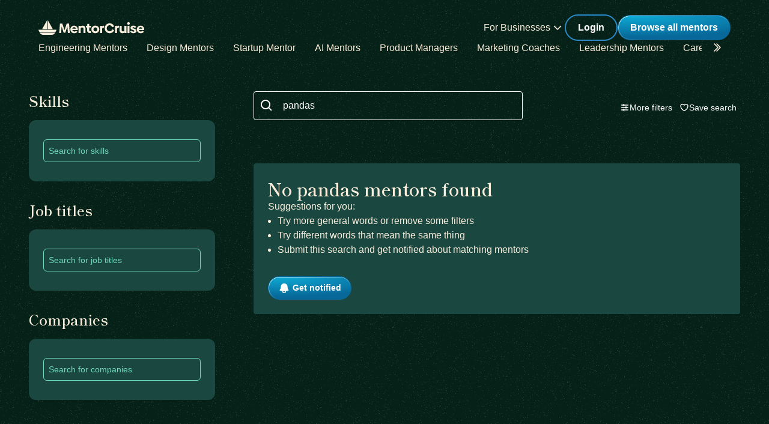

--- FILE ---
content_type: text/html; charset=utf-8
request_url: https://mentorcruise.com/mentor/browse/?search=pandas
body_size: 28526
content:


<!DOCTYPE html>
<html class="" lang="en">
<head>
    <meta http-equiv="Content-Type" content="text/html;charset=utf-8"/>
    <meta http-equiv="X-UA-Compatible" content="IE=edge">
    <meta name="viewport" content="width=device-width, initial-scale=1">
    <meta name="apple-mobile-web-app-capable" content="yes"/>
    <meta name="mobile-web-app-capable" content="yes">
    <title>Find a mentor - MentorCruise</title>
    <meta name="description" content="We offer various expert mentors in skills like software engineering, product management, marketing
    and more.">

    
    
        <meta name="robots" content="noindex, nofollow">
    


    

    
        <link rel="canonical" href="https://mentorcruise.com/mentor/browse/">
    

    <link rel="apple-touch-icon" sizes="180x180" href="https://cdn.mentorcruise.com/img/favicons/apple-touch-icon.png">
    <link rel="icon" type="image/png" sizes="32x32" href="https://cdn.mentorcruise.com/img/favicons/favicon-32x32.png">
    <link rel="icon" type="image/png" sizes="16x16" href="https://cdn.mentorcruise.com/img/favicons/favicon-16x16.png">
    <link rel="manifest" href="/manifest.json">
    <link rel="mask-icon" href="https://cdn.mentorcruise.com/img/favicons/safari-pinned-tab.svg" color="#5bbad5">
    <meta name="theme-color" content="#ffffff">

    <meta name="p:domain_verify" content="083c064bdfdef31e92e162517e3c52fd"/>

    
        <meta name="twitter:card" content="summary_large_image">
        <meta name="twitter:site" content="@mentorcruise">
        <meta name="twitter:title"
              content="Find a mentor - MentorCruise">
        <meta prefix="og: http://ogp.me/ns#" name="og:description"
              content="MentorCruise connects aspiring tech workers with industry professionals for long-term mentorship in Software Engineering, Product, Design and Business.">

        
    <meta prefix="og: http://ogp.me/ns#" name="og:image" content="https://cdn.mentorcruise.com/img/twittercards/mentorbrowse.jpg">

    

    
    
        <link rel="preconnect" href="https://rsms.me/">
        <link rel="stylesheet" href="https://rsms.me/inter/inter.css">

        <!-- Preload critical Shippori fonts FIRST -->
        <link rel="preload" href="https://cdn.mentorcruise.com/css/fonts/ShipporiMincho-Regular.woff2" as="font" type="font/woff2" crossorigin>
        <link rel="preload" href="https://cdn.mentorcruise.com/css/fonts/ShipporiMincho-SemiBold.woff2" as="font" type="font/woff2" crossorigin>
        <link rel="preload" href="https://cdn.mentorcruise.com/css/fonts/ShipporiMincho-Medium.woff2" as="font" type="font/woff2" crossorigin>
        <link rel="preload" href="https://cdn.mentorcruise.com/css/fonts/ShipporiMincho-ExtraBold.woff2" as="font" type="font/woff2" crossorigin>
        
        <link rel="stylesheet" href="https://cdn.mentorcruise.com/css/fonts/NotoColorEmoji.css"/>
        
        <link rel="stylesheet" href="https://cdn.mentorcruise.com/css/fonts/ShipporiMincho.css"/>

        <link rel="stylesheet" href="https://cdn.mentorcruise.com/css/minireset.css">

        
    <link rel="preload" href="https://cdn.mentorcruise.com/css/bulma.css" as="style"
            onload="this.onload=null;this.rel='stylesheet'">
    <noscript>
        <link rel="stylesheet" href="https://cdn.mentorcruise.com/css/bulma.css">
    </noscript>


        
    <link rel="preload" href="https://cdn.mentorcruise.com/css/app.min.css" as="style"
        onload="this.onload=null;this.rel='stylesheet'">
    <noscript>
        <link rel="stylesheet" href="https://cdn.mentorcruise.com/css/app.min.css">
    </noscript>

    <link rel="stylesheet" type="text/css" href="https://cdn.mentorcruise.com/css/tailwind.frontend.min.css"/>


        <link rel="stylesheet" type="text/css" href="https://cdn.mentorcruise.com/css/tailwind.shared.min.css"/>
    



    


    
        <script async src="https://js.stripe.com/v3/"></script>
    
    <script>
  !function (t, e) {
    var o, n, p, r;
    e.__SV || (window.posthog = e, e._i = [], e.init = function (i, s, a) {
      function g(t, e) {
        var o = e.split(".");
        2 == o.length && (t = t[o[0]], e = o[1]), t[e] = function () {
          t.push([e].concat(Array.prototype.slice.call(arguments, 0)))
        }
      }

      (p = t.createElement("script")).type = "text/javascript", p.async = !0, p.src = s.api_host.replace(".i.posthog.com", "-assets.i.posthog.com") + "/static/array.js", (r = t.getElementsByTagName("script")[0]).parentNode.insertBefore(p, r);
      var u = e;
      for (void 0 !== a ? u = e[a] = [] : a = "posthog", u.people = u.people || [], u.toString = function (t) {
        var e = "posthog";
        return "posthog" !== a && (e += "." + a), t || (e += " (stub)"), e
      }, u.people.toString = function () {
        return u.toString(1) + ".people (stub)"
      }, o = "capture identify alias people.set people.set_once set_config register register_once unregister opt_out_capturing has_opted_out_capturing opt_in_capturing reset isFeatureEnabled onFeatureFlags getFeatureFlag getFeatureFlagPayload reloadFeatureFlags group updateEarlyAccessFeatureEnrollment getEarlyAccessFeatures getActiveMatchingSurveys getSurveys getNextSurveyStep onSessionId setPersonProperties".split(" "), n = 0; n < o.length; n++) g(u, o[n]);
      e._i.push([i, s, a])
    }, e.__SV = 1)
  }(document, window.posthog || []);
  posthog.init('phc_IzF2cRn8lIqiClHrZspczjrkkQUHe7Bv1P0sDCrGyNm', {
    api_host: 'https://eu.posthog.com',
    autocapture: false,
  });
  
</script>
    <script src="https://cdn.brevo.com/js/sdk-loader.js" async></script>
<script>
  // Version: 2.0
  window.Brevo = window.Brevo || [];
  Brevo.push([
    "init",
    {
      client_key: "xzrz2d7tk1ii25aczdsaa0pa",
      // Optional: Add other initialization options, see documentation
    }
  ]);
</script>


    <!-- Google Tag Manager -->
<script>(function(w,d,s,l,i){w[l]=w[l]||[];w[l].push({'gtm.start':
new Date().getTime(),event:'gtm.js'});var f=d.getElementsByTagName(s)[0],
j=d.createElement(s),dl=l!='dataLayer'?'&l='+l:'';j.async=true;j.src=
'https://www.googletagmanager.com/gtm.js?id='+i+dl;f.parentNode.insertBefore(j,f);
})(window,document,'script','dataLayer','GTM-T6M7X6J');</script>
<!-- End Google Tag Manager -->
    
    <link rel="stylesheet" href="https://cdn.jsdelivr.net/npm/instantsearch.css@8.0.0/themes/reset-min.css"
          integrity="sha256-2AeJLzExpZvqLUxMfcs+4DWcMwNfpnjUeAAvEtPr0wU=" crossorigin="anonymous">

    <style>

        .ais-InfiniteHits-loadMore,
        .ais-InfiniteHits-loadPrevious {
            display: block;
            margin: 0 auto;
        }


    </style>

    
    

</head>
<body class="">

<div class="hidden" id="cms_toolbar">
    
</div>

<!-- Global site tag (gtag.js) - Google Analytics -->
<script async src="https://www.googletagmanager.com/gtag/js?id=G-QSPE4CWM7X"></script>
<script>
  window.dataLayer = window.dataLayer || [];
  function gtag(){dataLayer.push(arguments);}
  gtag('js', new Date());

  gtag('config', 'G-QSPE4CWM7X');
</script>
<!-- Google Tag Manager (noscript) -->
<noscript><iframe src="https://www.googletagmanager.com/ns.html?id=GTM-T6M7X6J"
height="0" width="0" style="display:none;visibility:hidden"></iframe></noscript>
<!-- End Google Tag Manager (noscript) -->



    

    <div class="menu-home">
        


<div x-data="{ open: false }" x-bind:class="{ 'z-10 relative': open }">
    <header class="bg-brand-very-dark-green-noise shadow" x-data="{ mobileOpen: false }">
        <div class="mx-auto max-w-7xl px-4 lg:px-16">
            <div class="flex flex-col gap-6 items-center justify-center py-6">
                <!-- Main navigation row -->
                <div class="relative flex gap-x-8 items-center justify-between w-full">
                    <!-- Logo -->
                    <div class="flex relative">
                        <div class="flex flex-shrink-0 items-center">
                            <a class="block" href="/">
                                <img class="block" style="width: 177px; height: 24px;" src="https://cdn.mentorcruise.com/img/mc-logo-white.svg"
                                    alt="MentorCruise">
                            </a>
                        </div>
                    </div>

                    <!-- Search bar (desktop) -->
                    

                    <!-- Mobile menu button -->
                    <div class="relative flex items-center lg:hidden">
                        <button type="button" @click="mobileOpen = !mobileOpen"
                                class="relative border-0 bg-transparent inline-flex items-center justify-center rounded-md p-2 text-citrine-white hover:bg-brand-dark-green hover:text-white focus:outline-none focus:ring-2 focus:ring-inset focus:ring-brand-blue"
                                aria-controls="mobile-menu" aria-expanded="false">
                            <span class="absolute -inset-0.5"></span>
                            <span class="sr-only">Open menu</span>
                            <svg class="inline-block h-6 w-6" fill="none" viewBox="0 0 24 24" stroke-width="1.5"
                                stroke="currentColor" aria-hidden="true" x-bind:class="{ 'hidden': mobileOpen, 'inline-block': !mobileOpen }">
                                <path stroke-linecap="round" stroke-linejoin="round"
                                    d="M3.75 6.75h16.5M3.75 12h16.5m-16.5 5.25h16.5"/>
                            </svg>
                            <svg class="hidden h-6 w-6" fill="none" viewBox="0 0 24 24" stroke-width="1.5" stroke="currentColor"
                                aria-hidden="true" x-bind:class="{ 'block': mobileOpen, 'hidden': !mobileOpen }">
                                <path stroke-linecap="round" stroke-linejoin="round" d="M6 18L18 6M6 6l12 12"/>
                            </svg>
                        </button>
                    </div>

                    <!-- Desktop navigation -->
                    <div class="hidden lg:flex gap-x-8 items-center">
                        <!-- For Businesses dropdown -->
                        <div @mouseover="open = true" @mouseleave="open = false"
                            class="relative inline-block text-left">
                            <div>
                                
                                    <div type="button"
                                        class="text-citrine-white cursor-default py-2 text-base font-normal whitespace-nowrap flex items-center gap-1"
                                        id="menu-button" :aria-expanded="open" aria-haspopup="true">
                                        For Businesses
                                        <svg class="h-6 w-6 text-citrine-white" viewBox="0 0 24 24" fill="currentColor">
                                            <path fill-rule="evenodd" d="M12.3977 15.6629C12.178 15.8826 11.8219 15.8826 11.6022 15.6629L5.86739 9.92804C5.64772 9.70837 5.64772 9.35227 5.86739 9.13259L6.13256 8.86739C6.35222 8.64772 6.70838 8.64772 6.92805 8.86739L12 13.9393L17.0719 8.86739C17.2916 8.64772 17.6477 8.64772 17.8674 8.86739L18.1326 9.13259C18.3522 9.35227 18.3522 9.70837 18.1326 9.92804L12.3977 15.6629Z" clip-rule="evenodd"/>
                                        </svg>
                                    </div>
                                
                            </div>

                            <div x-show="open" style="display: none;"
                                class="absolute right-0 z-50 w-56 origin-top-right rounded-md bg-white shadow-lg ring-1 ring-black ring-opacity-5 focus:outline-none"
                                role="menu" aria-orientation="vertical" aria-labelledby="menu-button" tabindex="-1"
                                x-transition:enter="transition ease-out duration-100"
                                x-transition:enter-start="transform opacity-0 scale-95"
                                x-transition:enter-end="transform opacity-100 scale-100"
                                x-transition:leave="transition ease-in duration-75"
                                x-transition:leave-start="transform opacity-100 scale-100"
                                x-transition:leave-end="transform opacity-0 scale-95">
                                <div class="py-1" role="none">
                                    <a href="/teams/"
                                    class="text-stone-900 inline-block w-full px-4 py-2 text-sm hover:bg-gray-100"
                                    role="menuitem" tabindex="-1" id="menu-item-0">Mentorship for Teams</a>
                                    <a href="/teams/info/"
                                    class="text-stone-900 inline-block w-full px-4 py-2 text-sm hover:bg-gray-100"
                                    role="menuitem" tabindex="-1" id="menu-item-1">Information for Employers</a>
                                    <a href="/executives/"
                                    class="text-stone-900 inline-block w-full px-4 py-2 text-sm hover:bg-gray-100"
                                    role="menuitem" tabindex="-1" id="menu-item-2">Executive Team Coaching</a>
                                    <a href="/fractional-executive/"
                                    class="text-stone-900 inline-block w-full px-4 py-2 text-sm hover:bg-gray-100"
                                    role="menuitem" tabindex="-1" id="menu-item-3">Fractional Executives</a>
                                </div>
                            </div>
                        </div>

                        <!-- Action buttons -->
                        <div class="flex gap-4 items-center">
                            
                                
                                    <!-- Log in button -->
                                    <a href="/auth/login/" 
                                    class="secondary-btn small text-white"
                                    title="Login">
                                        Login
                                    </a>
                                
                            

                            
                                <!-- Browse All Mentors button -->
                                <a class="primary-btn py-2 px-5" 
                                id="main-cta" href="/mentor/browse/" title="Find a mentor">
                                    Browse all mentors
                                </a>
                            
                        </div>
                    </div>
                </div>

                <!-- Sub-navigation -->
                
                    <div class="hidden lg:block w-full" id="subnav"
                        x-data="{ 
                            canScrollLeft: false, 
                            canScrollRight: false,
                            updateScrollButtons() { 
                                const el = this.$refs.scrollableNav; 
                                if (!el) return; 
                                const threshold = 2; // account for subpixel rounding
                                const maxScrollLeft = el.scrollWidth - el.clientWidth;
                                this.canScrollLeft = el.scrollLeft > threshold; 
                                this.canScrollRight = (el.scrollWidth > el.clientWidth + threshold) && (el.scrollLeft < (maxScrollLeft - threshold)); 
                            }
                        }"
                        x-init="$nextTick(() => { 
                            const component = $data; 
                            const el = component.$refs.scrollableNav; 
                            if (el) { 
                                el.scrollLeft = 0; 
                                const onUpdate = () => component.updateScrollButtons(); 
                                el.addEventListener('scroll', onUpdate, { passive: true }); 
                                window.addEventListener('resize', onUpdate); 
                                window.addEventListener('load', onUpdate); 
                                if (window.ResizeObserver) { new ResizeObserver(onUpdate).observe(el); } 
                                onUpdate(); 
                            } else { 
                                component.updateScrollButtons(); 
                            } 
                        })"
                    >
                        <div class="relative w-full">
                            <nav x-ref="scrollableNav" class="flex w-full pr-8 overflow-x-auto scrollbar-hide space-x-8 items-center" aria-label="Global" id="scrollable-nav">
                            <a href="/skill/engineering/"
                            class="text-citrine-white hover:text-white  text-base font-normal whitespace-nowrap transition-colors">
                                Engineering Mentors
                            </a>
                            <a href="/skill/design/"
                            class="text-citrine-white hover:text-white  text-base font-normal whitespace-nowrap transition-colors">
                                Design Mentors
                            </a>
                            <a href="/skill/startup/"
                            class="text-citrine-white hover:text-white  text-base font-normal whitespace-nowrap transition-colors">
                                Startup Mentor
                            </a>
                            <a href="/skill/artificial%20intelligence/"
                            class="text-citrine-white hover:text-white  text-base font-normal whitespace-nowrap transition-colors">
                                AI Mentors
                            </a>
                            <a href="/skill/product%20management/"
                            class="text-citrine-white hover:text-white  text-base font-normal whitespace-nowrap transition-colors">
                                Product Managers
                            </a>
                            <a href="/skill/marketing/"
                            class="text-citrine-white hover:text-white  text-base font-normal whitespace-nowrap transition-colors">
                                Marketing Coaches
                            </a>
                            <a href="/skill/leadership/"
                            class="text-citrine-white hover:text-white  text-base font-normal whitespace-nowrap transition-colors">
                                Leadership Mentors
                            </a>
                            <a href="/skill/career/"
                            class="text-citrine-white hover:text-white  text-base font-normal whitespace-nowrap transition-colors">
                                Career Coaches
                            </a>
                            <a href="/top/"
                            class="text-citrine-white hover:text-white  text-base font-normal whitespace-nowrap transition-colors">
                                Top Mentors
                            </a>
                            </nav>

                            <!-- Left arrow button (overlay) -->
                            <div class="absolute inset-y-0 left-0 w-12 z-10 flex items-center justify-center bg-gradient-to-r from-brand-very-dark-green to-transparent transition-opacity duration-200" x-cloak style="display: none;"
                                x-bind:class="{ 'opacity-100': canScrollLeft, 'opacity-0 pointer-events-none': !canScrollLeft }">
                                <button type="button"
                                    class="mx-2 text-citrine-white bg-transparent hover:text-white cursor-pointer transition transform hover:scale-105 focus:outline-none border-0"
                                    @click="$refs.scrollableNav && $refs.scrollableNav.scrollBy({ left: -300, behavior: 'smooth' })"
                                    @keydown.enter="$event.currentTarget.click()"
                                    @keydown.space.prevent="$event.currentTarget.click()"
                                    aria-label="Scroll categories left">
                                    <svg class="h-6 w-6 transform rotate-180" fill="none" viewBox="0 0 24 24" stroke-width="1.5" stroke="currentColor">
                                        <path stroke-linecap="round" stroke-linejoin="round" d="M5 15l6-6-6-6" />
                                        <path stroke-linecap="round" stroke-linejoin="round" d="M1 15l6-6-6-6" />
                                    </svg>
                                </button>
                            </div>

                            <!-- Right arrow button (overlay) -->
                            <div class="absolute inset-y-0 right-0 w-12 z-10 flex pl-4 items-center justify-center bg-brand-very-dark-green-noise transition-opacity duration-200" x-cloak
                                x-bind:class="{ 'opacity-100': canScrollRight, 'opacity-0 pointer-events-none': !canScrollRight }">
                                <button type="button"
                                    class="mx-2 text-citrine-white bg-transparent hover:text-white cursor-pointer transition transform hover:scale-105 focus:outline-none border-0 pt-2"
                                    @click="$refs.scrollableNav && $refs.scrollableNav.scrollBy({ left: 300, behavior: 'smooth' })"
                                    @keydown.enter="$event.currentTarget.click()"
                                    @keydown.space.prevent="$event.currentTarget.click()"
                                    aria-label="Scroll categories right">
                                    <svg class="h-6 w-6" fill="none" viewBox="0 0 24 24" stroke-width="1.5" stroke="currentColor">
                                        <path stroke-linecap="round" stroke-linejoin="round" d="M5 15l6-6-6-6" />
                                        <path stroke-linecap="round" stroke-linejoin="round" d="M1 15l6-6-6-6" />
                                    </svg>
                                </button>
                            </div>
                        </div>
                    </div>
                
            </div>
        </div>

        <!-- Mobile menu -->
        <nav class="lg:hidden" aria-label="Global" id="mobile-menu" x-show="mobileOpen" style="display: none;">
            <div class="space-y-1 px-4 pb-3 pt-4 bg-brand-dark-green border-solid border-0 border-t border-brand-dark-green">
                <!-- Mobile search -->
                
                
                <a href="/mentor/browse/"
                class="text-citrine-white hover:bg-brand-dark-green hover:text-white inline-block w-full rounded-md py-3 px-3 text-base font-medium"
                aria-current="page">Find a mentor</a>
                <a href="/teams/"
                class="text-citrine-white hover:bg-brand-dark-green hover:text-white inline-block w-full rounded-md py-3 px-3 text-base font-medium">For businesses</a>
                
                    <a href="/auth/login/"
                    class="text-citrine-white hover:bg-brand-dark-green hover:text-white inline-block w-full rounded-md py-3 px-3 text-base font-medium">Login</a>
                
            </div>
        </nav>
    </header>
</div>

<style>
    /* only on desktop */

    @media (min-width: 1024px) {
        .scrollable-list-container {
            position: relative;
            width: 100%; /* Adjust based on your layout requirements */
        }

        .scrollable-list-container::after {
            content: '';
            position: absolute;
            right: 0;
            top: 0;
            width: 20px; /* Width of the gradient */
            height: 100%;
            background: linear-gradient(to left, rgba(255, 255, 255, 1), rgba(255, 255, 255, 0));
            pointer-events: none; /* Ensures clicks pass through */
        }
    }

</style>
    </div>

    <div class="bg-brand-very-dark-green-noise pb-12">
        <h1 class="sr-only">Find a mentor</h1>
        <div class="sr-only" id="hits-per-page"></div>

        <main class="max-w-7xl px-2 sm:px-4 lg:px-8 md:grid grid-cols-10 gap-x-8 mx-auto"
              x-data="{ more: false, price: false, more_selected: 0, price_selected: false }">
            
            <!-- Filters Section -->
            <div class="block col-span-3 px-4">

            <button type="button" onclick="toggleNav()" id="togglenav"
                    class="inline md:hidden w-full text-center my-4 md:mb-0 border-0 primary-btn cursor-pointer transition-all duration-100 relative pl-6 pr-14 py-3 text-left cursor-default focus:outline-none focus:ring-1 focus:ring-indigo-500 focus:border-indigo-500 sm:text-sm"
                    aria-haspopup="listbox" aria-expanded="true" aria-labelledby="listbox-label">
                              <span class="togglelabel open">
                                View Filters
                              </span>
                <span class="togglelabel close" style="display: none;">
                                Close Filters
                              </span>
                <span class="absolute inset-y-0 right-0 flex items-center pr-3 pt-1 pointer-events-none">
                                <!-- Heroicon name: solid/selector -->
                                <svg class="w-5 h-5" id="togglearrow" fill="none" stroke="currentColor"
                                     viewBox="0 0 24 24"
                                     xmlns="http://www.w3.org/2000/svg"><path stroke-linecap="round"
                                                                              stroke-linejoin="round"
                                                                              stroke-width="2"
                                                                              d="M19.5 8.25l-7.5 7.5-7.5-7.5"></path>
                                </svg>
                              </span>
            </button>

                <div class="mobile-filter">
                    <!-- Separate filter cards -->
                    <div class="space-y-8 mt-9">
                        <div>
                            <h3 class="heading-4 mb-4 text-brand-light-text">Skills</h3>
                            <div class="bg-gossamer-900 rounded-xl p-6">
                                <div id="skills_listbox"></div>
                            </div>
                        </div>

                        <div>
                            <h3 class="heading-4 mb-4 text-brand-light-text">Job titles</h3>
                            <div class="bg-gossamer-900 rounded-xl p-6">
                                <div id="job_titles_listbox"></div>
                            </div>
                        </div>


                        <div id="companies_filter">
                            <h3 class="heading-4 mb-4 text-brand-light-text">Companies</h3>
                            <div class="bg-gossamer-900 rounded-xl p-6">
                                <div id="companies_listbox"></div>
                            </div>
                        </div>

                        <div id="campaigns_filter" class="hidden">
                            <h3 class="heading-4 mb-4 text-brand-light-text">Campaigns</h3>
                            <div class="bg-gossamer-900 rounded-xl p-6">
                                <div id="campaigns_listbox"></div>
                            </div>
                        </div>
                    </div>
                </div>
            </div>
            
            <!-- Main Content Section -->
            <div class="col-span-7 px-4">
                <!-- Search bar and buttons side by side -->
                <div class="sm:flex gap-4 mt-9">
                    <!-- Search bar -->
                    <div class="flex-1">
                        <label for="search" class="sr-only">Search</label>
                        <div class="relative">
                            <div class="absolute inset-y-0 left-0 flex items-center pl-3 pt-1 pointer-events-none">
                                <svg class="h-6 w-6 text-white align-middle" viewBox="0 0 24 24" fill="currentColor">
                                    <path fill-rule="evenodd" d="M8 16C9.77498 15.9996 11.4988 15.4054 12.897 14.312L17.293 18.708L18.707 17.294L14.311 12.898C15.405 11.4997 15.9996 9.77544 16 8C16 3.589 12.411 0 8 0C3.589 0 0 3.589 0 8C0 12.411 3.589 16 8 16ZM8 2C11.309 2 14 4.691 14 8C14 11.309 11.309 14 8 14C4.691 14 2 11.309 2 8C2 4.691 4.691 2 8 2Z" clip-rule="evenodd"/>
                                </svg>
                            </div>
                            <div id="searchbox" class="max-w-md"></div>
                        </div>
                    </div>
                    
                    <!-- Buttons -->
                    <div class="flex gap-3">
                        

<div class="mt-4" id="more_filters_container">
    <div>
        <div x-on:keydown.escape="more = false"
            x-data="{locations_show_more: false, companies_show_more: false}" x-on:increment="more_selected++"
            x-on:decrement="more_selected--" x-on:reset-selection.window="more_selected = 0;">

            <div>
                <button type="button" @click="more = !more"
                        class="bg-transparent border-0 text-white hover:text-brand-light-text-alternative text-sm font-medium flex items-center gap-2 transition-colors whitespace-nowrap cursor-pointer"
                        aria-haspopup="listbox" aria-expanded="true" aria-labelledby="listbox-label">
                            <svg class="w-4 h-4" fill="none" stroke="currentColor" stroke-width="2" viewBox="0 0 24 24">
                                <path stroke-linecap="round" stroke-linejoin="round" d="M10.5 6h9.75M10.5 6a1.5 1.5 0 11-3 0m3 0a1.5 1.5 0 10-3 0M3.75 6H7.5m3 12h9.75m-9.75 0a1.5 1.5 0 01-3 0m3 0a1.5 1.5 0 00-3 0m-3.75 0H7.5m9-6h3.75m-3.75 0a1.5 1.5 0 01-3 0m3 0a1.5 1.5 0 00-3 0m-9.75 0h9.75"></path>
                            </svg>
                            <span x-show="more_selected === 0">More filters</span>
                            <span x-show="more_selected > 0" x-text="`${more_selected} filter${more_selected === 1 ? '' : 's'} selected`"></span>
                </button>
            </div>

            <div class="fixed z-[99999] inset-0 overflow-y-auto" aria-labelledby="modal-title" role="dialog" aria-modal="true"
                x-show="more" style="display: none">
                <div class="flex items-end justify-center min-h-screen pt-4 px-4 pb-20 text-center sm:block sm:p-0">
                    <div x-transition:enter="transition ease-out duration-300 transform"
                        x-transition:enter-start="opacity-0"
                        x-transition:enter-end="opacity-100"
                        x-transition:leave="transition ease-in duration-200 transform"
                        x-transition:leave-start="opacity-100"
                        x-transition:leave-end="opacity-0"
                        style="background: rgba(0, 0, 0, 0.5);"
                        class="absolute inset-0 backdrop-blur-sm transition-opacity"
                        aria-hidden="true" x-show="more" @click="more = false"></div>

                    <!-- This element is to trick the browser into centering the modal contents. -->
                    <span class="hidden sm:inline-block sm:align-middle sm:h-screen" aria-hidden="true">&#8203;</span>

                    <div x-show="more" x-transition:enter="transition ease-out duration-300 transform"
                        x-transition:enter-start="opacity-0 translate-y-4 sm:translate-y-0 sm:scale-95"
                        x-transition:enter-end="opacity-100 translate-y-0 sm:scale-100"
                        x-transition:leave="transition ease-in duration-200 transform"
                        x-transition:leave-start="opacity-100 translate-y-0 sm:scale-100"
                        x-transition:leave-end="opacity-0 translate-y-4 sm:translate-y-0 sm:scale-95"
                        class="inline-block align-bottom bg-citrine-white rounded-lg text-left overflow-hidden shadow-xl transform transition-all sm:my-8 sm:align-middle sm:max-w-xl w-full">
                        <div class="relative text-center border-0 border-b border-solid border-peach-cream-200 font-semibold text-base text-peach-cream-900 py-3">
                            More filters
                            <svg class="w-10 h-10 absolute top-1 right-4 text-peach-cream-900 cursor-pointer p-2" fill="none"
                                @click="more = false" stroke="currentColor" viewBox="0 0 24 24"
                                xmlns="http://www.w3.org/2000/svg">
                                <path stroke-linecap="round" stroke-linejoin="round" stroke-width="1.5"
                                    d="M6 18L18 6M6 6l12 12"></path>
                            </svg>
                        </div>
                        <div class="px-4 pt-5 pb-4 sm:p-6 overflow-y-auto max-h-[70vh]">
                            <div class="mb-4 text-base">
                                <h2 class="heading-4 text-peach-cream-900">Locations</h2>
                                <div id="country_list">

                                </div>

                            </div>

                            <hr class="my-4 hidden">
                            <div class="mb-4 text-base hidden">
                                <h2 class="font-bold text-xl text-stone-900">Companies</h2>
                                <div id="company_list">

                                </div>
                            </div>
                            <hr class="my-4">

                            <div class="hidden">
                                <div class="mb-4 text-base hidden">
                                    <h2 class="font-bold text-xl text-stone-900">Job Titles</h2>
                                    <div id="job_title_list">

                                    </div>
                                </div>
                                <hr class="my-4">
                            </div>

                            <div id="language_list_container">
                                <div class="mb-4 text-base">
                                    <h2 class="heading-4 text-peach-cream-900">Languages</h2>
                                    <div id="language_list">

                                    </div>
                                </div>
                                <hr class="my-4">
                            </div>


                            
                            <div class="hidden" id="price_filter">
                                <div class="mb-4 text-base">
                                <h2 class="heading-4 text-peach-cream-900">Price range</h2>
                                    <div class="w-full px-4" id="price_slider"></div>
                                    <div class="block text-xs pb-4 text-center w-full text-peach-cream-900">
                                        All prices in USD
                                    </div>
                                </div>
                                <hr class="my-4">
                            </div>

                            <div class="mb-4 text-base">
                                <h2 class="heading-4 text-peach-cream-900 mb-2">Settings</h2>
                                <div class="inline-block w-full">
                                    <div class="mb-4">
                                        <label class="inline-block w-full flex cursor-pointer truncate text-peach-cream-900 select-none pl-1">
                                            <div id="topmentor">

                                            </div>
                                        </label>
                                    </div>
                                    <div class="mb-4">
                                        <label class="inline-block w-full flex cursor-pointer truncate text-peach-cream-900 select-none pl-1">
                                            <div id="inquiryonly">

                                            </div>
                                        </label>
                                    </div>
                                </div>
                            </div>
                        </div>
                        <div class="relative text-center border-0 border-t border-solid border-peach-cream-200 py-3 px-4 sm:px-6">
                            <div class="text-right w-full">
                                <button type="button" @click="more = false"
                                        class="primary-btn" id="hitcount-button">

                                </button>
                            </div>
                        </div>
                    </div>
                </div>
            </div>
        </div>
    </div>
</div>
                        <div class="mt-4" id="save_search_container">
    <div>
        <button type="button" onclick="openSavedSearchModal()"
                class="bg-transparent border-0 text-white hover:text-brand-light-text-alternative text-sm font-medium flex items-center gap-2 transition-colors whitespace-nowrap cursor-pointer"
                aria-haspopup="listbox" aria-expanded="true" aria-labelledby="listbox-label">
                    <svg class="w-4 h-4" fill="none" viewBox="0 0 24 24" stroke-width="2" stroke="currentColor">
                        <path stroke-linecap="round" stroke-linejoin="round" d="M21 8.25c0-2.485-2.099-4.5-4.688-4.5-1.935 0-3.597 1.126-4.312 2.733-.715-1.607-2.377-2.733-4.313-2.733C5.1 3.75 3 5.765 3 8.25c0 7.22 9 12 9 12s9-4.78 9-12Z"/>
                    </svg>
                    <span>Save search</span>
        </button>
    </div>
</div>
                    </div>
                </div>

                <div class="flex gap-x-8 items-start mt-6">
                    <div class="w-full text-sm pt-1 hidden sm:block font-semibold text-brand-light-text-alternative" id="hitcount"></div>
                    <div>
                        <div id="clear-refinements" class="inline-block whitespace-nowrap text-sm text-brand-light-text-alternative font-semibold"
                             x-on:click="$dispatch('reset-selection')"></div>
                    </div>
                </div>
                
                <div class="sm:hidden mt-8 mx-auto font-semibold text-brand-light-text-alternative" id="hitcount-mobile"></div>

                <div class="mx-auto text-sm mt-2 hidden sm:block font-semibold text-stone-500" id="hitcount-banner"></div>

                <div id="infinite-hits" class="my-6"></div>
            </div>
        </main>
    </div>


    



<!--NEW FOOTER-->
<footer class="background-gradient reverse" id="footer" aria-labelledby="footerHeading">
    <h2 id="footerHeading" class="sr-only">Footer</h2>
     
     <div class="relative flex flex-col justify-center lg:px-16 lg:py-20">
        <div class="bg-brand-dark-green rounded shadow-lg border-b-4 border-brand-green">
            <div class="p-12 flex flex-col lg:flex-row gap-10">
                <!-- Left Column -->
                <div class="flex-1 flex flex-col justify-between">
                    <!-- Logo -->
                    <div class="mb-6">
                        <a href="/" class="block">
                            <img class="h-6 w-auto" src="https://cdn.mentorcruise.com/img/mc-logo-white.svg" alt="MentorCruise Logo">
                        </a>
                    </div>
                    
                    <!-- Address and Contact -->
                    <div class="space-y-6 flex-1">
                        <div>
                            <p class="text-citrine-white text-sm font-normal">
                                Your trusted source to find highly-vetted mentors & industry professionals to move your career ahead.
                            </p>
                        </div>
                        
                        <div>
                            <a href="/contact/" class="text-citrine-white text-sm font-semibold mb-1">Contact</a>
                        </div>
                    </div>
                    
                    <!-- Social Links -->
                    <div class="flex gap-3 mt-6">
                        <a href="https://facebook.com/mentorcruise/" title="MentorCruise Facebook" target="_blank"
                           rel="noreferrer" class="text-citrine-white hover:text-brand-light-green transition-colors">
                            <span class="sr-only">Facebook</span>
                            <svg class="h-6 w-6" fill="currentColor" viewBox="0 0 20 20" aria-hidden="true">
                                <path d="M20 10.0611C20 4.50451 15.5229 0 10 0C4.47715 0 0 4.50451 0 10.0611C0 15.0828 3.65684 19.2452 8.4375 20V12.9694H5.89844V10.0611H8.4375V7.84452C8.4375 5.32296 9.9305 3.93012 12.2146 3.93012C13.3088 3.93012 14.4531 4.12663 14.4531 4.12663V6.60261H13.1922C11.95 6.60261 11.5625 7.37822 11.5625 8.1739V10.0611H14.3359L13.8926 12.9694H11.5625V20C16.3432 19.2452 20 15.083 20 10.0611Z"/>
                            </svg>
                        </a>

                        <a href="https://www.instagram.com/mentorcruise/" title="MentorCruise Instagram" target="_blank"
                           rel="noreferrer" class="text-citrine-white hover:text-brand-light-green transition-colors">
                            <span class="sr-only">Instagram</span>
                            <svg class="h-6 w-6" fill="currentColor" viewBox="0 0 18 18" aria-hidden="true">
                                <path fill-rule="evenodd" d="M13 0H5C2.23858 0 0 2.23858 0 5V13C0 15.7614 2.23858 18 5 18H13C15.7614 18 18 15.7614 18 13V5C18 2.23858 15.7614 0 13 0ZM16.25 13C16.2445 14.7926 14.7926 16.2445 13 16.25H5C3.20735 16.2445 1.75549 14.7926 1.75 13V5C1.75549 3.20735 3.20735 1.75549 5 1.75H13C14.7926 1.75549 16.2445 3.20735 16.25 5V13ZM13.75 5.25C14.3023 5.25 14.75 4.80228 14.75 4.25C14.75 3.69772 14.3023 3.25 13.75 3.25C13.1977 3.25 12.75 3.69772 12.75 4.25C12.75 4.80228 13.1977 5.25 13.75 5.25ZM9 4.5C6.51472 4.5 4.5 6.51472 4.5 9C4.5 11.4853 6.51472 13.5 9 13.5C11.4853 13.5 13.5 11.4853 13.5 9C13.5027 7.8057 13.0294 6.65957 12.1849 5.81508C11.3404 4.97059 10.1943 4.49734 9 4.5ZM6.25 9C6.25 10.5188 7.4812 11.75 9 11.75C10.5188 11.75 11.75 10.5188 11.75 9C11.75 7.4812 10.5188 6.25 9 6.25C7.4812 6.25 6.25 7.4812 6.25 9Z" clip-rule="evenodd"/>
                            </svg>
                        </a>

                        <a href="https://x.com/mentorcruise/" title="MentorCruise X" target="_blank"
                           rel="noreferrer" class="text-citrine-white hover:text-brand-light-green transition-colors">
                            <span class="sr-only">X.com</span>
                            <svg class="h-6 w-6" fill="currentColor" viewBox="0 0 18 16" aria-hidden="true">
                                <path d="M14.1761 0H16.9362L10.9061 6.7774L18 16H12.4456L8.0951 10.4066L3.11723 16H0.35544L6.80517 8.7508L0 0H5.69545L9.6279 5.11262L14.1761 0ZM13.2073 14.3754H14.7368L4.86441 1.53928H3.2232L13.2073 14.3754Z"/>
                            </svg>
                        </a>

                        <a href="https://www.linkedin.com/company/mentorcruise/" title="MentorCruise Linkedin"
                           target="_blank" rel="noreferrer" class="text-citrine-white hover:text-brand-light-green transition-colors">
                            <span class="sr-only">LinkedIn</span>
                            <svg class="h-6 w-6" fill="currentColor" viewBox="0 0 18 18" aria-hidden="true">
                                <path fill-rule="evenodd" d="M1.5 0C0.67157 0 0 0.67157 0 1.5V16.5C0 17.3284 0.67157 18 1.5 18H16.5C17.3284 18 18 17.3284 18 16.5V1.5C18 0.67157 17.3284 0 16.5 0H1.5ZM5.52076 4.00272C5.52639 4.95897 4.81061 5.54819 3.96123 5.54397C3.16107 5.53975 2.46357 4.90272 2.46779 4.00413C2.47201 3.15897 3.13998 2.47975 4.00764 2.49944C4.88795 2.51913 5.52639 3.1646 5.52076 4.00272ZM9.2797 6.76176H6.75971H6.7583V15.3216H9.4217V15.1219C9.4217 14.742 9.4214 14.362 9.4211 13.9819C9.4203 12.9681 9.4194 11.9532 9.4246 10.9397C9.426 10.6936 9.4372 10.4377 9.5005 10.2028C9.7381 9.3253 10.5271 8.7586 11.4074 8.8979C11.9727 8.9864 12.3467 9.3141 12.5042 9.8471C12.6013 10.1803 12.6449 10.5389 12.6491 10.8863C12.6605 11.9339 12.6589 12.9815 12.6573 14.0292C12.6567 14.399 12.6561 14.769 12.6561 15.1388V15.3202H15.328V15.1149C15.328 14.6629 15.3278 14.211 15.3275 13.7591C15.327 12.6296 15.3264 11.5001 15.3294 10.3702C15.3308 9.8597 15.276 9.3563 15.1508 8.8627C14.9638 8.1286 14.5771 7.5211 13.9485 7.0824C13.5027 6.77019 13.0133 6.5691 12.4663 6.5466C12.404 6.54401 12.3412 6.54062 12.2781 6.53721C11.9984 6.52209 11.7141 6.50673 11.4467 6.56066C10.6817 6.71394 10.0096 7.0641 9.5019 7.6814C9.4429 7.7522 9.3852 7.8241 9.2991 7.9314L9.2797 7.9557V6.76176ZM2.68164 15.3244H5.33242V6.76733H2.68164V15.3244Z" clip-rule="evenodd"/>
                            </svg>
                        </a>

                        <a href="https://www.youtube.com/@MentorCruise" title="MentorCruise YouTube" target="_blank"
                           rel="noreferrer" class="text-citrine-white hover:text-brand-light-green transition-colors">
                            <span class="sr-only">YouTube</span>
                            <svg class="h-6 w-6" fill="currentColor" viewBox="0 0 21 15" aria-hidden="true">
                                <path d="M19.607 2.20301C19.4931 1.78041 19.2705 1.39501 18.9614 1.08518C18.6522 0.775338 18.2673 0.551868 17.845 0.437007C16.279 0.00700739 10.014 7.59651e-06 10.014 7.59651e-06C10.014 7.59651e-06 3.75 -0.00699261 2.183 0.404007C1.76093 0.524154 1.37682 0.750785 1.06757 1.06214C0.758311 1.3735 0.534287 1.75913 0.417002 2.18201C0.00400165 3.74801 1.46514e-06 6.99601 1.46514e-06 6.99601C1.46514e-06 6.99601 -0.00399852 10.26 0.406001 11.81C0.636001 12.667 1.311 13.344 2.169 13.575C3.751 14.005 9.999 14.012 9.999 14.012C9.999 14.012 16.264 14.019 17.83 13.609C18.2525 13.4943 18.6377 13.2714 18.9477 12.9622C19.2576 12.653 19.4814 12.2682 19.597 11.846C20.011 10.281 20.014 7.03401 20.014 7.03401C20.014 7.03401 20.034 3.76901 19.607 2.20301ZM8.01 10.005L8.015 4.00501L13.222 7.01001L8.01 10.005Z"/>
                            </svg>
                        </a>
                    </div>
                </div>
                
                <!-- Right Columns -->
                <div class="grid grid-cols-2 sm:flex sm:flex-row gap-8 max-w-[820px] w-full">
                    <!-- Platform -->
                    <div class="flex-1">
                        <h3 class="text-brand-light-green text-base font-semibold mb-4">Platform</h3>
                        <ul class="space-y-4">
                            <li>
                                <a href="/mentor/browse/" class="text-citrine-white text-sm font-normal hover:text-brand-light-green transition-colors">
                                    Browse Mentors
                                </a>
                            </li>
                            <li>
                                <a href="/sessions/" class="text-citrine-white text-sm font-normal hover:text-brand-light-green transition-colors">
                                    Book a Session
                                </a>
                            </li>
                            <li>
                                <a href="/mentor/" class="text-citrine-white text-sm font-normal hover:text-brand-light-green transition-colors">
                                    Become a Mentor
                                </a>
                            </li>
                            <li>
                                <a href="/teams/" class="text-citrine-white text-sm font-normal hover:text-brand-light-green transition-colors">
                                    Mentorship for Teams
                                </a>
                            </li>
                            <li>
                                <a href="/testimonials/" class="text-citrine-white text-sm font-normal hover:text-brand-light-green transition-colors">
                                    Testimonials
                                </a>
                            </li>
                        </ul>
                    </div>
                    
                    <!-- Resources -->
                    <div class="flex-1">
                        <h3 class="text-brand-light-green text-base font-semibold mb-4">Resources</h3>
                        <ul class="space-y-4">
                            <li>
                                <a href="/newsletter/" class="text-citrine-white text-sm font-normal hover:text-brand-light-green transition-colors">
                                    Newsletter
                                </a>
                            </li>
                            <li>
                                <a href="/books/" class="text-citrine-white text-sm font-normal hover:text-brand-light-green transition-colors">
                                    Books
                                </a>
                            </li>
                            <li>
                                <a href="/perks/" class="text-citrine-white text-sm font-normal hover:text-brand-light-green transition-colors">
                                    Perks
                                </a>
                            </li>
                            <li>
                                <a href="/templates/" class="text-citrine-white text-sm font-normal hover:text-brand-light-green transition-colors">
                                    Templates
                                </a>
                            </li>
                            <li>
                                <a href="/paths/" class="text-citrine-white text-sm font-normal hover:text-brand-light-green transition-colors">
                                    Career Paths
                                </a>
                            </li>
                            <li>
                                <a href="/blog/" class="text-citrine-white text-sm font-normal hover:text-brand-light-green transition-colors">
                                    Blog
                                </a>
                            </li>
                        </ul>
                    </div>
                    
                    <!-- Company -->
                    <div class="flex-1">
                        <h3 class="text-brand-light-green text-base font-semibold mb-4">Company</h3>
                        <ul class="space-y-4">
                            <li>
                                <a href="/about/" class="text-citrine-white text-sm font-normal hover:text-brand-light-green transition-colors">
                                    About
                                </a>
                            </li>
                            <li>
                                <a href="/stories/" class="text-citrine-white text-sm font-normal hover:text-brand-light-green transition-colors">
                                    Case Studies
                                </a>
                            </li>
                            <li>
                                <a href="/partners/" class="text-citrine-white text-sm font-normal hover:text-brand-light-green transition-colors">
                                    Partner Program
                                </a>
                            </li>
                            <li>
                                <a href="/coc/" class="text-citrine-white text-sm font-normal hover:text-brand-light-green transition-colors">
                                    Code of Conduct
                                </a>
                            </li>
                            <li>
                                <a href="/privacy/" class="text-citrine-white text-sm font-normal hover:text-brand-light-green transition-colors">
                                    Privacy Policy
                                </a>
                            </li>
                            <li>
                                <a href="/dmca/" class="text-citrine-white text-sm font-normal hover:text-brand-light-green transition-colors">
                                    DMCA
                                </a>
                            </li>
                        </ul>
                    </div>
                    
                    <!-- Explore & Support -->
                    <div class="flex-shrink-0">
                        <div class="mb-10">
                            <h3 class="text-brand-light-green text-base font-semibold mb-4">Explore</h3>
                            <ul class="space-y-4">
                                
                                    <li>
                                        <a href="/companies/" class="text-citrine-white text-sm font-normal hover:text-brand-light-green transition-colors">
                                            Companies
                                        </a>
                                    </li>
                                    <li>
                                        <a href="/fractional-executive/" class="text-citrine-white text-sm font-normal hover:text-brand-light-green transition-colors">
                                            Fractional Executives
                                        </a>
                                    </li>
                                    <li>
                                        <a href="/services/" class="text-citrine-white text-sm font-normal hover:text-brand-light-green transition-colors">
                                            Services & Training
                                        </a>
                                    </li>
                                    <li>
                                        <a href="/hire/" class="text-citrine-white text-sm font-normal hover:text-brand-light-green transition-colors">
                                            Part-Time Experts
                                        </a>
                                    </li>
                                
                            </ul>
                        </div>
                        
                        <div>
                            <h3 class="text-brand-light-green text-base font-semibold mb-4">Support</h3>
                            <ul class="space-y-4">
                                <li>
                                    <a href="/faq/" class="text-citrine-white text-sm font-normal hover:text-brand-light-green transition-colors">
                                        FAQ
                                    </a>
                                </li>
                                <li>
                                    <a href="/contact/" class="text-citrine-white text-sm font-normal hover:text-brand-light-green transition-colors">
                                        Contact
                                    </a>
                                </li>
                            </ul>
                        </div>
                    </div>
                </div>
            </div>
        </div>
    </div>
</footer>






    <script async src="https://uppercut.co/uc.js" data-uppercut="7f8897f1-a3ae-4d63-8bc2-e03bdb154333"></script>
    <script type="text/javascript">
(function() {
    window.sib = {
        equeue: [],
        client_key: "xzrz2d7tk1ii25aczdsaa0pa"
    };
    /* OPTIONAL: email for identify request*/
    // window.sib.email_id = 'example@domain.com';
    window.sendinblue = {};
    for (var j = ['track', 'identify', 'trackLink', 'page'], i = 0; i < j.length; i++) {
    (function(k) {
        window.sendinblue[k] = function() {
            var arg = Array.prototype.slice.call(arguments);
            (window.sib[k] || function() {
                    var t = {};
                    t[k] = arg;
                    window.sib.equeue.push(t);
                })(arg[0], arg[1], arg[2]);
            };
        })(j[i]);
    }
    var n = document.createElement("script"),
        i = document.getElementsByTagName("script")[0];
    n.type = "text/javascript", n.id = "sendinblue-js", n.async = !0, n.src = "https://sibautomation.com/sa.js?key=" + window.sib.client_key, i.parentNode.insertBefore(n, i), window.sendinblue.page();
})();
</script>
    <script type="text/javascript">
    (function(c,l,a,r,i,t,y){
        c[a]=c[a]||function(){(c[a].q=c[a].q||[]).push(arguments)};
        t=l.createElement(r);t.async=1;t.src="https://www.clarity.ms/tag/"+i;
        y=l.getElementsByTagName(r)[0];y.parentNode.insertBefore(t,y);
    })(window, document, "clarity", "script", "drh2dsaoqe");
</script>



    <script defer src="https://cdn.jsdelivr.net/npm/alpinejs@3.11.1/dist/cdn.min.js"></script>
    <script
            src="https://code.jquery.com/jquery-3.6.0.min.js"
            integrity="sha256-/xUj+3OJU5yExlq6GSYGSHk7tPXikynS7ogEvDej/m4="
            crossorigin="anonymous"></script>
    <script type="text/javascript" src="https://cdn.mentorcruise.com/js/bulma.js"></script>
    <script src="https://challenges.cloudflare.com/turnstile/v0/api.js" async defer></script>




<script type="application/ld+json">
{
  "@context": "http://schema.org",
  "@type": "Organization",
  "url": "https://mentorcruise.com",
  "logo": "https://cdn.mentorcruise.com/img/mc_green.png",
  "potentialAction": {
    "@type": "SearchAction",
    "target": "https://mentorcruise.com/mentor/browse/?search={search_term_string}",
    "query-input": "required name=search_term_string"
  }
}

</script>


    <script src="https://cdn.jsdelivr.net/npm/algoliasearch@4.17.0/dist/algoliasearch-lite.umd.js"
            integrity="sha256-Lf9DrpGmcRip6OQzbcL6lnvNmoZNSKpyQX5pMlwatWE=" crossorigin="anonymous"></script>
<script src="https://cdn.jsdelivr.net/npm/instantsearch.js@4.55.0/dist/instantsearch.production.min.js"
            integrity="sha256-aRxUroY27yHj7g0t6OfxRaGP1NIgtuperOoNVzgUSys=" crossorigin="anonymous"></script>


<script>
  var ALGOLIA_INSIGHTS_SRC = "https://cdn.jsdelivr.net/npm/search-insights@2.6.0/dist/search-insights.min.js";

  !function(e,a,t,n,s,i,c){e.AlgoliaAnalyticsObject=s,e[s]=e[s]||function(){
  (e[s].queue=e[s].queue||[]).push(arguments)},e[s].version=(n.match(/@([^\/]+)\/?/) || [])[1],i=a.createElement(t),c=a.getElementsByTagName(t)[0],
  i.async=1,i.src=n,c.parentNode.insertBefore(i,c)
  }(window,document,"script",ALGOLIA_INSIGHTS_SRC,"aa");
</script>

<script>

window.aa = aa;

window.aa('init', {
  appId: 'YD3XA4V91L',
  apiKey: '454b55a2e50bc884225318d99b0dad1a'
})
</script>


<script>
let HITS_PER_PAGE = 12;

const TIMEZONE_OFFSETS = {
    '+01': ['SI', 'TD', 'AD', 'HR', 'PL', 'TN', 'LU', 'BA', 'SK', 'CH', 'NO', 'SE', 'SJ', 'AT', 'AO', 'MK', 'BJ', 'GI',
            'MT', 'CM', 'BE', 'SM', 'DZ', 'NG', 'FR', 'VA', 'DE', 'ES', 'LI', 'GA', 'MA', 'NL', 'CD', 'RS', 'CG', 'IT',
            'NE', 'DK', 'EH', 'MC', 'AL', 'GQ', 'HU', 'ME', 'CZ', 'CF'],
    '+04': ['AZ', 'AF', 'RE', 'OM', 'RU', 'SC', 'AM', 'AE', 'GE', 'MU'],
    '-04': ['BR', 'VG', 'MF', 'TT', 'LC', 'GP', 'GY', 'CA', 'SX', 'BM', 'DO', 'VC', 'VI', 'AW', 'BB', 'AI', 'GD', 'KN',
            'CW', 'BO', 'PR', 'BQ', 'MS', 'BL', 'GL', 'VE', 'AG', 'MQ', 'DM'],
    '+13': ['KI', 'AQ', 'TK', 'NZ', 'TO'],
    '+11': ['VU', 'RU', 'AU', 'AQ', 'PG', 'SB', 'NC', 'FM'],
    '+07': ['CX', 'TH', 'RU', 'AQ', 'VN', 'ID', 'LA', 'KH', 'MN'],
    '+10': ['RU', 'AQ', 'AU', 'PG', 'GU', 'MP', 'FM'],
    '+05': ['RU', 'TJ', 'UZ', 'KZ', 'AQ', 'IN', 'LK', 'NP', 'MV', 'PK', 'TM', 'TF'],
    '-03': ['CL', 'BR', 'GF', 'AQ', 'GL', 'SR', 'PM', 'AR', 'CA', 'PY', 'FK', 'UY'],
    '+03': ['RU', 'SS', 'YT', 'QA', 'BH', 'KE', 'IQ', 'ER', 'YE', 'TR', 'UA', 'BY', 'KM', 'SO', 'ET', 'IR', 'TZ', 'UG',
            'DJ', 'AQ', 'SA', 'KW', 'MG'],
    '+00': ['BF', 'ML', 'SH', 'GN', 'FO', 'GH', 'GB', 'PT', 'IE', 'MR', 'JE', 'ST', 'ES', 'GM', 'CI', 'SN', 'LR', 'IM',
            'AQ', 'GL', 'GW', 'SL', 'IS', 'GG', 'TG'],
    '+06': ['RU', 'KZ', 'AQ', 'BT', 'IO', 'CN', 'CC', 'MM', 'KG'],
    '-11': ['AS', 'NU', 'UM'],
    '+09': ['RU', 'AU', 'ID', 'KR', 'PW', 'TL', 'KP', 'JP'],
    '+08': ['HK', 'RU', 'AU', 'MY', 'CN', 'PH', 'ID', 'TW', 'MO', 'SG', 'BN', 'MN'],
    '+02': ['IL', 'RU', 'MZ', 'MW', 'CY', 'AX', 'MD', 'ZW', 'ZM', 'RW', 'BW', 'NA', 'LV', 'UA', 'SD', 'SY', 'ZA', 'BI',
            'EG', 'SZ', 'BG', 'FI', 'RO', 'CD', 'LS', 'LY', 'EE', 'LT', 'PS', 'LB', 'GR', 'JO'],
    '-02': ['BR', 'GS'],
    '-05': ['CL', 'BR', 'MX', 'EC', 'PE', 'CO', 'US', 'KY', 'TC', 'PA', 'JM', 'CU', 'HT', 'CA', 'BS'],
    '-06': ['CR', 'EC', 'GT', 'MX', 'US', 'BZ', 'SV', 'HN', 'CA', 'NI', 'BD'], '-07': ['CA', 'MX', 'US'],
    '-08': ['PN', 'CA', 'MX', 'US'], '-10': ['US', 'CK', 'PF'], '-01': ['PT', 'GL', 'CV'],
    '+12': ['NF', 'RU', 'KI', 'NR', 'TV', 'UM', 'MH', 'FJ', 'WF'],
    '+14': ['WS', 'KI'],
    '-09': ['US', 'PF']
}

/**
 * This function calculates a list of countries based on time difference within the range of given limit from users location
 *
 * @param {int} limit - (optional) how many hours we can go on each side
 * @return {string[]} list of countries in alpha-2 code e.g ["DE", "IT", "FR", "TR"]
 */
function closeCountries(limit = 4) {
  const date = new Date();
  const offset = date.getTimezoneOffset() * -1

  try {
    const offsetInt = Math.floor(parseInt(offset) / 60);
    const countries = [];

    for (let i = offsetInt - limit; i <= offsetInt + limit; i++) {
      const prefix = i >= 0 ? '+' : '-';
      const offsetLabel = `${prefix}${String(Math.abs(i)).padStart(2,'0')}`
      countries.push(...(TIMEZONE_OFFSETS[offsetLabel] ?? []));
    }

    return countries;
  } catch (error) {
    return [];
  }
}

// Initialize with default value (control variant)
let countryLimit = 2;
let optionalFilters = [[...closeCountries(countryLimit).map(countryCode => `location:${countryCode}`)]]


const searchClient = algoliasearch('YD3XA4V91L', '454b55a2e50bc884225318d99b0dad1a');

function googleAnalyticsMiddleware() {
    const sendEventDebounced = () => {
        gtag('event', 'page_view', {
            page_location: window.location.pathname + window.location.search,
        });
    }

    return {
        onStateChange() {
            sendEventDebounced();
        },
        subscribe() {},
        unsubscribe() {},
    };
}

// Persist session price override across router updates
const PRICE_OVERRIDE = new URLSearchParams(window.location.search).get('price_override');
window.PRICE_OVERRIDE = PRICE_OVERRIDE;

const search = instantsearch({
    indexName: 'MentorProfile_prod',
    searchClient,
    routing: {
        router: instantsearch.routers.history({
            windowTitle({ search, tags, company, location }) {

                // if search is all lowercase, titlecase it (every word capitalized)
                if (search) {
                    search = search.toLowerCase().split(' ').map((s) => s.charAt(0).toUpperCase() + s.substring(1)).join(' ');
                }

                if (search) {
                    return `Find ${search} mentors – MentorCruise`
                } else if (tags) {
                    tags = tags?.split(',')[0]
                    return `Find a ${tags} mentor – MentorCruise`
                } else if (company) {
                    company = company?.split(',')[0]
                    return `Find a mentor at ${company} – MentorCruise`
                } else if (location) {
                    location = location?.split(',')[0]
                    return `Find a mentor in ${location} – MentorCruise`
                } else
                    return "Find a mentor – MentorCruise"

            },

        }),

        stateMapping: {
            stateToRoute(uiState) {
                const indexUiState = uiState['MentorProfile_prod'];
                // only set min_price if it's not 0
                // only set max_price if it has a value
                let min_price = indexUiState.range && indexUiState.range.all_prices?.split(':')[0];
                if (min_price === '0' || min_price === '') {
                    min_price = undefined;
                }
                let max_price = indexUiState.range && indexUiState.range.all_prices?.split(':')[1];
                if (max_price === '') {
                    max_price = undefined;
                }
                return {
                    search: indexUiState.query,
                    tags: indexUiState.refinementList && indexUiState.refinementList.tag_list_full_whitespace?.join(','),
                    language_list: indexUiState.refinementList && indexUiState.refinementList.language_list?.join(','),
                    cleaned_job_title: indexUiState.refinementList && indexUiState.refinementList.cleaned_job_title?.join(','),
                    location: indexUiState.refinementList && indexUiState.refinementList.get_location_display?.join(','),
                    company: indexUiState.refinementList && indexUiState.refinementList.company?.join(','),
                    services: indexUiState.refinementList && indexUiState.refinementList.service_list?.join(','),
                    campaign: indexUiState.refinementList && indexUiState.refinementList.marketing_campaigns?.join(','),
                    min_price: min_price,
                    max_price: max_price,
                    price_override: PRICE_OVERRIDE || undefined

                };
            },
            routeToState(routeState) {
                return {
                    ['MentorProfile_prod']: {
                        query: routeState.search,
                        refinementList: {
                            tag_list_full_whitespace: routeState.tags ? routeState.tags.split(',') : [],
                            language_list: routeState.language_list ? routeState.language_list.split(',') : [],
                            cleaned_job_title: routeState.cleaned_job_title ? routeState.cleaned_job_title.split(',') : [],
                            get_location_display: routeState.location ? routeState.location.split(',') : [],
                            company: routeState.company ? routeState.company.split(',') : [],
                            service_list: routeState.services ? routeState.services.split(',') : [],
                            marketing_campaigns: routeState.campaign ? routeState.campaign.split(',') : [],
                        },
                        range: {
                            all_prices: routeState.min_price && routeState.max_price ? `${routeState.min_price}:${routeState.max_price}` : null,
                        },
                    },
                };
            },
        }
    },
    insights: {
        insightsInitParams: {
            useCookie: true,
        },
    },
});

search.use(googleAnalyticsMiddleware);

window.search = search;


    window.aa('setUserToken', '5454046c-8963-4dcf-bd37-359bae58547c');



search.addWidgets([
    instantsearch.widgets.configure({
        clickAnalytics: true,
        optionalFilters: optionalFilters,
    }),

    instantsearch.widgets.searchBox({
        container: '#searchbox',
        placeholder: "Search for any skill, title or company",
        searchAsYouType: true,
        showSubmit: false,
        showReset: false,
        showLoadingIndicator: false,
        cssClasses: {
            input: ['block w-full h-12 rounded border border-solid border-white bg-transparent py-2 pl-12 pr-3 text-white placeholder:text-white/80 focus:ring-2 focus:ring-brand-blue focus:border-brand-blue sm:text-base']
        }
    }),

    instantsearch.widgets.refinementList({
        attribute: 'tag_list_full_whitespace',
        container: '#skills_listbox',
        operator: 'and',
        limit: 6,
        showMoreLimit: 20,
        showMore: true,
        searchable: true,
        searchablePlaceholder: "Search for skills",
        cssClasses: {
            searchableForm: ['py-2'],
            searchableInput: ['bg-transparent border border-solid border-brand-light-text-alternative text-brand-light-text placeholder-brand-light-text-alternative text-sm py-2 px-2 focus:ring-brand-green focus:border-brand-green block w-full rounded-md mb-0'],
            searchableSubmit: ['hidden'],
            searchableReset: ['hidden'],
            searchableLoadingIndicator: ['hidden'],
            list: ['py-2'],
            showMore: ['pt-1 pb-2 text-sm cursor-pointer font-semibold text-brand-light-text'],
            disabledShowMore: ['hidden'],
            noResults: ['text-brand-light-text text-sm'],
        },
        templates: {
            item(item, {
                html
            }) {
                const {
                    url,
                    label,
                    count,
                    isRefined
                } = item;

                return html`
              <div class="text-brand-light-text flex cursor-pointer" style="${isRefined ? 'font-weight: bold; color: var(--brand-light-text-alternative) !important' : ''}"
     x-on:click="${isRefined ? '$dispatch(\'decrement\')' : '$dispatch(\'increment\')'}">
    <div class="flex-1 inline-block py-1.5 cursor-pointer flex truncate">
        <input id="selector_${label}" title="${label}" checked="${isRefined ? 'checked' : ''}"
               name="${label}" type="checkbox"
               class="form-checkbox border-solid focus:ring-brand-green h-4 w-4 text-brand-green border-brand-light-text-alternative rounded mt-0.5"/>
        <div class="truncate ml-2 align-text-bottom inline-block text-sm capitalize">${
            label === label.toLowerCase() ? label.charAt(0).toUpperCase() + label.slice(1) : label
            }
        </div>
    </div>
    <div class="flex-none px-2 pt-1 inline-block text-sm">
        
            <span class="${count > 1000 ? 'hidden' : ''} align-text-bottom">${count}</span>
            <span class="${count > 1000 ? '' : 'hidden'} align-text-bottom">1k+</span>
        
    </div>
</div>
          `;
            },
        },
        transformItems(items) {
          // do not display if the item count is 2 or less
          // if the item name is all lowercase, capitalize it
          // if the item has a space and one or all of the words are lowercase, capitalize them

          return items.filter(item => item.count > 2).map(item => {
            if (item.label === item.label.toLowerCase()) {
              item.label = item.label.charAt(0).toUpperCase() + item.label.slice(1);
            }
            if (item.label.includes(' ')) {
              const words = item.label.split(' ');
              const capitalizedWords = words.map(word => {
                if (word === word.toLowerCase()) {
                  return word.charAt(0).toUpperCase() + word.slice(1);
                } else {
                  return word;
                }
              });
              item.label = capitalizedWords.join(' ');
            }
            return item;
          });
        },
    }),

    // TEST STARTS HERE
    instantsearch.widgets.refinementList({
        attribute: 'language_list',
        container: '#language_list',
        operator: 'or',
        limit: 6,
        showMoreLimit: 20,
        showMore: true,
        cssClasses: {
            list: ['sm:grid gap-x-4 sm:grid-cols-2 py-2 max-h-60 sm:max-h-48 h-full overflow-auto'],
            showMore: ['pt-2 pb-2 cursor-pointer'],
            disabledShowMore: ['hidden'],
        },
        templates: {
            item(item, {
                html
            }) {
                const {
                    url,
                    label,
                    count,
                    isRefined
                } = item;

                return html`
              <div class="text-brand-text-dark flex cursor-pointer" style="${isRefined ? 'font-weight: bold; color: var(--peach-cream-900) !important' : ''}"
     x-on:click="${isRefined ? '$dispatch(\'decrement\')' : '$dispatch(\'increment\')'}">
    <div class="flex-1 inline-block py-1.5 cursor-pointer flex truncate">
        <input id="selector_${label}" title="${label}" checked="${isRefined ? 'checked' : ''}"
               name="${label}" type="checkbox"
               class="form-checkbox border-solid focus:ring-brand-green h-4 w-4 text-peach-cream-900 border-peach-cream-900 rounded mt-0.5"/>
        <div class="truncate ml-2 align-text-bottom inline-block text-sm capitalize">${
            label === label.toLowerCase() ? label.charAt(0).toUpperCase() + label.slice(1) : label
            }
        </div>
    </div>
    <div class="flex-none px-2 pt-1 inline-block text-sm">
        
            <span class="${count > 1000 ? 'hidden' : ''} align-text-bottom">${count}</span>
            <span class="${count > 1000 ? '' : 'hidden'} align-text-bottom">1k+</span>
        
    </div>
</div>
          `;
            },
        }
    }),

    instantsearch.widgets.refinementList({
        attribute: 'cleaned_job_title',
        container: '#job_title_list',
        operator: 'or',
        limit: 6,
        showMore: true,
        searchable: true,
        searchablePlaceholder: "Search for job titles",
        cssClasses: {
            searchableForm: ['py-2'],
            searchableInput: ['form-input text-sm py-2 px-2 focus:ring-indigo-500 focus:border-indigo-500 block w-full border-gray-300 rounded-md mb-0'],
            searchableSubmit: ['hidden'],
            list: ['sm:grid gap-x-4 sm:grid-cols-2 py-2 max-h-60 sm:max-h-48 h-full overflow-auto'],
            showMore: ['pt-2 pb-2 cursor-pointer text-sm'],
            disabledShowMore: ['hidden'],
            noResults: ['text-brand-light-text text-sm'],
        },
        templates: {
            item(item, {
                html
            }) {
                const {
                    url,
                    label,
                    count,
                    isRefined
                } = item;

                return html`
              <div class="text-brand-light-text flex cursor-pointer" style="${isRefined ? 'font-weight: bold; color: var(--brand-light-text-alternative) !important' : ''}"
     x-on:click="${isRefined ? '$dispatch(\'decrement\')' : '$dispatch(\'increment\')'}">
    <div class="flex-1 inline-block py-1.5 cursor-pointer flex truncate">
        <input id="selector_${label}" title="${label}" checked="${isRefined ? 'checked' : ''}"
               name="${label}" type="checkbox"
               class="form-checkbox border-solid focus:ring-brand-green h-4 w-4 text-brand-green border-brand-light-text-alternative rounded mt-0.5"/>
        <div class="truncate ml-2 align-text-bottom inline-block text-sm capitalize">${
            label === label.toLowerCase() ? label.charAt(0).toUpperCase() + label.slice(1) : label
            }
        </div>
    </div>
    <div class="flex-none px-2 pt-1 inline-block text-sm">
        
            <span class="${count > 1000 ? 'hidden' : ''} align-text-bottom">${count}</span>
            <span class="${count > 1000 ? '' : 'hidden'} align-text-bottom">1k+</span>
        
    </div>
</div>
          `;
            },
        },

    }),

    instantsearch.widgets.refinementList({
        attribute: 'cleaned_job_title',
        container: '#job_titles_listbox',
        operator: 'or',
        limit: 6,
        showMoreLimit: 20,
        showMore: true,
        searchable: true,
        searchablePlaceholder: "Search for job titles",
        cssClasses: {
          searchableForm: ['py-2'],
            searchableInput: ['bg-transparent border border-solid border-brand-light-text-alternative text-brand-light-text placeholder-brand-light-text-alternative text-sm py-2 px-2 focus:ring-brand-green focus:border-brand-green block w-full rounded-md mb-0'],
            searchableSubmit: ['hidden'],
            list: ['pt-2'],
            showMore: ['pt-1 pb-2 cursor-pointer text-sm font-semibold text-brand-light-text'],
            disabledShowMore: ['hidden'],
            noResults: ['text-brand-light-text text-sm'],
        },
        templates: {
            item(item, {
                html
            }) {
                const {
                    url,
                    label,
                    count,
                    isRefined
                } = item;

                return html`
              <div class="text-brand-light-text flex cursor-pointer" style="${isRefined ? 'font-weight: bold; color: var(--brand-light-text-alternative) !important' : ''}"
     x-on:click="${isRefined ? '$dispatch(\'decrement\')' : '$dispatch(\'increment\')'}">
    <div class="flex-1 inline-block py-1.5 cursor-pointer flex truncate">
        <input id="selector_${label}" title="${label}" checked="${isRefined ? 'checked' : ''}"
               name="${label}" type="checkbox"
               class="form-checkbox border-solid focus:ring-brand-green h-4 w-4 text-brand-green border-brand-light-text-alternative rounded mt-0.5"/>
        <div class="truncate ml-2 align-text-bottom inline-block text-sm capitalize">${
            label === label.toLowerCase() ? label.charAt(0).toUpperCase() + label.slice(1) : label
            }
        </div>
    </div>
    <div class="flex-none px-2 pt-1 inline-block text-sm">
        
            <span class="${count > 1000 ? 'hidden' : ''} align-text-bottom">${count}</span>
            <span class="${count > 1000 ? '' : 'hidden'} align-text-bottom">1k+</span>
        
    </div>
</div>
          `;
            },
        },
    }),

    instantsearch.widgets.refinementList({
        attribute: 'company',
        container: '#companies_listbox',
        operator: 'or',
        limit: 6,
        showMoreLimit: 20,
        showMore: true,
        searchable: true,
        searchablePlaceholder: "Search for companies",
        cssClasses: {
            searchableForm: ['py-2'],
            searchableInput: ['bg-transparent border border-solid border-brand-light-text-alternative text-brand-light-text placeholder-brand-light-text-alternative text-sm py-2 px-2 focus:ring-brand-green focus:border-brand-green block w-full rounded-md mb-0'],
            searchableSubmit: ['hidden'],
            list: ['pt-2'],
            showMore: ['pt-1 pb-2 cursor-pointer text-sm font-semibold text-brand-light-text'],
            disabledShowMore: ['hidden'],
            noResults: ['text-brand-light-text text-sm'],
        },
        templates: {
            item(item, {
                html
            }) {
                const {
                    url,
                    label,
                    count,
                    isRefined
                } = item;

                return html`
              <div class="text-brand-light-text flex cursor-pointer" style="${isRefined ? 'font-weight: bold; color: var(--brand-light-text-alternative) !important' : ''}"
     x-on:click="${isRefined ? '$dispatch(\'decrement\')' : '$dispatch(\'increment\')'}">
    <div class="flex-1 inline-block py-1.5 cursor-pointer flex truncate">
        <input id="selector_${label}" title="${label}" checked="${isRefined ? 'checked' : ''}"
               name="${label}" type="checkbox"
               class="form-checkbox border-solid focus:ring-brand-green h-4 w-4 text-brand-green border-brand-light-text-alternative rounded mt-0.5"/>
        <div class="truncate ml-2 align-text-bottom inline-block text-sm capitalize">${
            label === label.toLowerCase() ? label.charAt(0).toUpperCase() + label.slice(1) : label
            }
        </div>
    </div>
    <div class="flex-none px-2 pt-1 inline-block text-sm">
        
            <span class="${count > 1000 ? 'hidden' : ''} align-text-bottom">${count}</span>
            <span class="${count > 1000 ? '' : 'hidden'} align-text-bottom">1k+</span>
        
    </div>
</div>
          `;
            },
        },
    }),

    instantsearch.widgets.refinementList({
        attribute: 'marketing_campaigns',
        container: '#campaigns_listbox',
        operator: 'or',
        limit: 6,
        showMoreLimit: 20,
        showMore: true,
        cssClasses: {
            list: ['pt-2'],
            showMore: ['pt-1 pb-2 cursor-pointer text-sm font-semibold text-brand-light-text'],
            disabledShowMore: ['hidden'],
            noResults: ['text-brand-light-text text-sm'],
        },
        templates: {
            item(item, {
                html
            }) {
                const {
                    url,
                    label,
                    count,
                    isRefined
                } = item;

                return html`
              <div class="text-brand-light-text flex cursor-pointer" style="${isRefined ? 'font-weight: bold; color: var(--brand-light-text-alternative) !important' : ''}"
     x-on:click="${isRefined ? '$dispatch(\'decrement\')' : '$dispatch(\'increment\')'}">
    <div class="flex-1 inline-block py-1.5 cursor-pointer flex truncate">
        <input id="selector_${label}" title="${label}" checked="${isRefined ? 'checked' : ''}"
               name="${label}" type="checkbox"
               class="form-checkbox border-solid focus:ring-brand-green h-4 w-4 text-brand-green border-brand-light-text-alternative rounded mt-0.5"/>
        <div class="truncate ml-2 align-text-bottom inline-block text-sm capitalize">${
            label === label.toLowerCase() ? label.charAt(0).toUpperCase() + label.slice(1) : label
            }
        </div>
    </div>
    <div class="flex-none px-2 pt-1 inline-block text-sm">
        
            <span class="${count > 1000 ? 'hidden' : ''} align-text-bottom">${count}</span>
            <span class="${count > 1000 ? '' : 'hidden'} align-text-bottom">1k+</span>
        
    </div>
</div>
          `;
            },
        },
    }),


    instantsearch.widgets.rangeSlider({
        container: '#price_slider',
        attribute: 'all_prices',
        min: 0,
        step: 10,
        pips: false,
        tooltips: {
            format(rawValue) {
                // add $ and round to nearest 10
                return '$' + Math.round(rawValue / 10) * 10;
            }
        },
    }),

    instantsearch.widgets.refinementList({
        attribute: 'get_location_display',
        container: '#country_list',
        operator: 'or',
        limit: 6,
        showMore: true,
        searchable: false,
        cssClasses: {
            list: ['sm:grid gap-x-4 sm:grid-cols-2 py-2 max-h-60 sm:max-h-48 h-full overflow-auto'],
            showMore: ['pt-2 pb-2 cursor-pointer'],
            disabledShowMore: ['hidden'],
        },
        templates: {
            item(item, {
                html
            }) {
                const {
                    url,
                    label,
                    count,
                    isRefined
                } = item;

                return html`
              <div class="text-brand-text-dark flex cursor-pointer" style="${isRefined ? 'font-weight: bold; color: var(--peach-cream-900) !important' : ''}"
     x-on:click="${isRefined ? '$dispatch(\'decrement\')' : '$dispatch(\'increment\')'}">
    <div class="flex-1 inline-block py-1.5 cursor-pointer flex truncate">
        <input id="selector_${label}" title="${label}" checked="${isRefined ? 'checked' : ''}"
               name="${label}" type="checkbox"
               class="form-checkbox border-solid focus:ring-brand-green h-4 w-4 text-peach-cream-900 border-peach-cream-900 rounded mt-0.5"/>
        <div class="truncate ml-2 align-text-bottom inline-block text-sm capitalize">${
            label === label.toLowerCase() ? label.charAt(0).toUpperCase() + label.slice(1) : label
            }
        </div>
    </div>
    <div class="flex-none px-2 pt-1 inline-block text-sm">
        
            <span class="${count > 1000 ? 'hidden' : ''} align-text-bottom">${count}</span>
            <span class="${count > 1000 ? '' : 'hidden'} align-text-bottom">1k+</span>
        
    </div>
</div>
          `;
            },
        },
        transformItems(items) {
            // turn "United States of America" into "United States"
            return items.map(item => {
                if (item.label === "United States of America") {
                    item.label = "United States"
                }
                return item
            })
        }
    }),

    instantsearch.widgets.refinementList({
        attribute: 'company',
        container: '#company_list',
        operator: 'or',
        limit: 6,
        showMore: true,
        searchable: false,
        cssClasses: {
            list: ['sm:grid gap-x-4 sm:grid-cols-2 py-2 max-h-60 sm:max-h-48 h-full overflow-auto'],
            showMore: ['pt-2 pb-2 cursor-pointer'],
            disabledShowMore: ['hidden'],
        },
        templates: {
            item(item, {
                html
            }) {
                const {
                    url,
                    label,
                    count,
                    isRefined
                } = item;

                return html`
              <div class="text-brand-light-text flex cursor-pointer" style="${isRefined ? 'font-weight: bold; color: var(--brand-light-text-alternative) !important' : ''}"
     x-on:click="${isRefined ? '$dispatch(\'decrement\')' : '$dispatch(\'increment\')'}">
    <div class="flex-1 inline-block py-1.5 cursor-pointer flex truncate">
        <input id="selector_${label}" title="${label}" checked="${isRefined ? 'checked' : ''}"
               name="${label}" type="checkbox"
               class="form-checkbox border-solid focus:ring-brand-green h-4 w-4 text-brand-green border-brand-light-text-alternative rounded mt-0.5"/>
        <div class="truncate ml-2 align-text-bottom inline-block text-sm capitalize">${
            label === label.toLowerCase() ? label.charAt(0).toUpperCase() + label.slice(1) : label
            }
        </div>
    </div>
    <div class="flex-none px-2 pt-1 inline-block text-sm">
        
            <span class="${count > 1000 ? 'hidden' : ''} align-text-bottom">${count}</span>
            <span class="${count > 1000 ? '' : 'hidden'} align-text-bottom">1k+</span>
        
    </div>
</div>
          `;
            },
        },

    }),


    instantsearch.widgets.infiniteHits({
        container: '#infinite-hits',
        transformItems(items) {
            let max_price = search.renderState[Object.keys(search.renderState)[0]].range['all_prices'].start[1]

            return items.map(item => ({
                ...item,
                price: (isFinite(max_price) && item.price > max_price) ? item.all_prices[0] : item.price,
            }));
        },
        cssClasses: {
            disabledLoadMore: ['hidden'],
            disabledLoadPrevious: ['hidden'],
        },
        templates: {
            item(hit, {
                html,
                components,
                sendEvent,
            }) {
                return html`
            <iframe loading="lazy" src="${hit.__position > 18 ? '' : hit.get_absolute_url + 'track/' + hit.user_hash + '/?position=' + hit.__position + '&term=' + encodeURIComponent(window.search?.helper?.state?.facetsRefinements?.tag_list_full_whitespace?.[0]?.toLowerCase() || window.search?.helper?.state?.disjunctiveFacetsRefinements?.cleaned_job_title?.[0]?.toLowerCase() || window.search?.helper?.state?.query?.toLowerCase() || '')}" width="0" height="0"
        frameborder="0" class="${hit.__position > 18 ? 'hidden' : ''}"></iframe>

<!-- Mentor Card Component - Based on Figma Design -->
<div class="relative bg-white rounded-2xl shadow-sm max-w-4xl w-full mx-auto mb-6">
    <!-- Mobile Image with Overlays -->
    <div class="lg:hidden relative">
        <a href="${hit.get_absolute_url}?queryID=${hit.__queryID}&source=search" target="_blank">
            <div class="w-full h-80 rounded-t-2xl overflow-hidden relative bg-center bg-cover bg-no-repeat" 
                 style="background-image: url('https://cdn.mentorcruise.com/cdn-cgi/image/width=400,format=auto/${hit.get_profile_image}')">
                
                <!-- Mobile gradient overlay -->
                <div class="absolute w-full h-full inset-x-0 bottom-0"
                     style="background: linear-gradient(to top, rgba(0, 0, 0, 0.9), rgba(0, 0, 0, 0.5) 50%, rgba(0, 0, 0, 0) 80%);">
                    
                    <!-- Mobile name and title overlay (bottom left) -->
                    <div class="absolute bottom-4 left-4" style="width: 90%" title="${hit.get_full_name}">
                        <h3 class="text-3xl text-white font-extrabold mb-0 font-shippori">
                            ${hit.get_full_name}
                            <span class="ml-1 align-middle font-emoji font-semibold" title="${hit.get_location_display}">${hit.get_flag}</span>
                        </h3>
                        <span class="text-white text-base mt-2">${hit.job_title}<span class="${hit.company ? '' : 'hidden'}"> at <span class="font-bold">${hit.company}</span></span></span>
                    </div>
                    
                    <!-- Mobile rating badge overlay (top right) -->
                    <div class="${hit.saved_rating_count === 0 ? 'hidden' : ''}">
                        <div class="absolute top-8 right-4">
                            <div class="bg-citrine-white rounded-full px-3 py-2" data-rating="${hit.saved_rating}">
                                <svg fill="currentColor" viewBox="0 0 24 24" xmlns="http://www.w3.org/2000/svg"
                                     class="w-5 h-5 text-brand-green mr-0.5 align-sub" aria-hidden="true">
                                    <path clip-rule="evenodd" fill-rule="evenodd"
                                          d="M10.788 3.21c.448-1.077 1.976-1.077 2.424 0l2.082 5.007 5.404.433c1.164.093 1.636 1.545.749 2.305l-4.117 3.527 1.257 5.273c.271 1.136-.964 2.033-1.96 1.425L12 18.354 7.373 21.18c-.996.608-2.231-.29-1.96-1.425l1.257-5.273-4.117-3.527c-.887-.76-.415-2.212.749-2.305l5.404-.433 2.082-5.006z"></path>
                                </svg>
                                <span class="font-bold mr-1 text-peach-cream-900">${hit.avg_rating_float_one_decimal}</span>
                                <span class="text-peach-cream-900">(${hit.saved_rating_count})</span>
                            </div>
                        </div>
                    </div>
                </div>
            </div>
        </a>
    </div>

    <!-- Top Section - Profile Info -->
    <div class="bg-citrine-white px-4 sm:px-6 lg:px-8 py-6 lg:py-8 lg:rounded-t-2xl">
        <div class="flex flex-col lg:flex-row gap-4 sm:gap-6">
            <!-- Mentor Image - Desktop only -->
            <div class="flex-shrink-0 relative hidden lg:block">
                <a href="${hit.get_absolute_url}?queryID=${hit.__queryID}&source=search" target="_blank">
                    <div class="w-64 h-72 rounded-lg overflow-hidden relative bg-center bg-cover bg-no-repeat" 
                         style="background-image: url('https://cdn.mentorcruise.com/cdn-cgi/image/width=520,format=auto/${hit.get_profile_image}')">
                        
                        <!-- Profile Badge (bottom right) - Desktop only -->
                        <div class="absolute bottom-3 right-3">
                            <div class="${hit.get_employer_logo ? '' : 'hidden'}">
                                <div class="w-10 h-10 lg:w-14 lg:h-14 bg-white rounded flex items-center justify-center shadow-sm overflow-hidden">
                                    <img src="${hit.get_employer_logo}" alt="Company logo" class="w-8 h-8 lg:w-12 lg:h-12 object-contain rounded" />
                                </div>
                            </div>
                        </div>
                    </div>
                </a>
            </div>

            <!-- Mentor Details -->
            <div class="flex-1 py-2 text-left">
                <div class="flex flex-col gap-3 lg:gap-4">
                    <!-- Name and Country Row - Desktop only -->
                    <div class="flex flex-col sm:flex-row items-start justify-start gap-2 sm:gap-4 w-full">
                        <div class="hidden lg:block items-center gap-2 sm:gap-4">
                            <a href="${hit.get_absolute_url}?queryID=${hit.__queryID}&source=search" target="_blank">
                                <h3 class="text-2xl sm:text-3xl lg:text-[32px] font-semibold leading-[1.2] text-peach-cream-900 font-shippori inline">${hit.get_full_name}</h3>
                            </a>
                            <span class="pt-1 sm:pt-2 font-emoji font-semibold text-peach-cream-900 ml-2" title="${hit.get_location_display}">${hit.get_flag}</span>
                        </div>
                        <div class="flex-1 flex justify-start sm:justify-end">
                            <div class="${hit.top_mentor ? '' : 'hidden'}">
                                <div class="flex items-center gap-1 px-0 pt-4 whitespace-nowrap">
                                    <!-- Medal Icon SVG -->
                                    <svg class="w-4 h-4 mr-1" xmlns="http://www.w3.org/2000/svg" width="12" height="16" viewBox="0 0 12 16" fill="none">
                                        <path opacity="0.5" d="M6.6665 1.3335H5.33317C4.07584 1.3335 3.44784 1.3335 3.05717 1.72416C2.6665 2.11483 2.6665 2.74283 2.6665 4.00016V6.66683H9.33317V4.00016C9.33317 2.74283 9.33317 2.11483 8.9425 1.72416C8.55184 1.3335 7.92384 1.3335 6.6665 1.3335Z" fill="#20917E"/>
                                        <path fill-rule="evenodd" clip-rule="evenodd" d="M5.99984 14.6667C7.41433 14.6667 8.77088 14.1048 9.77107 13.1046C10.7713 12.1044 11.3332 10.7478 11.3332 9.33333C11.3332 7.91885 10.7713 6.56229 9.77107 5.5621C8.77088 4.5619 7.41433 4 5.99984 4C4.58535 4 3.2288 4.5619 2.2286 5.5621C1.22841 6.56229 0.666504 7.91885 0.666504 9.33333C0.666504 10.7478 1.22841 12.1044 2.2286 13.1046C3.2288 14.1048 4.58535 14.6667 5.99984 14.6667ZM5.99984 7.33333C5.8105 7.33333 5.68384 7.56 5.4305 8.01533L5.36517 8.13267C5.29317 8.262 5.25717 8.326 5.20117 8.36867C5.1445 8.41133 5.0745 8.42733 4.9345 8.45867L4.80784 8.488C4.31584 8.59933 4.06984 8.65467 4.01117 8.84267C3.9525 9.03067 4.1205 9.22733 4.45584 9.61933L4.5425 9.72067C4.63784 9.832 4.68584 9.88733 4.70717 9.95667C4.7285 10.026 4.72117 10.1 4.70717 10.2487L4.69384 10.384C4.64317 10.9073 4.61784 11.1693 4.7705 11.2853C4.92384 11.4013 5.1545 11.2953 5.61517 11.0833L5.73384 11.0287C5.86517 10.9687 5.9305 10.938 5.99984 10.938C6.06917 10.938 6.1345 10.9687 6.26584 11.0287L6.3845 11.0833C6.84517 11.296 7.07584 11.4013 7.22917 11.2853C7.3825 11.1693 7.3565 10.9073 7.30584 10.384L7.2925 10.2487C7.2785 10.1 7.27117 10.026 7.2925 9.95667C7.31384 9.88733 7.36184 9.832 7.45717 9.72067L7.54384 9.61933C7.87917 9.22733 8.04717 9.03133 7.9885 8.84267C7.92984 8.65467 7.68384 8.59933 7.19184 8.488L7.06517 8.45867C6.92517 8.42733 6.85517 8.412 6.7985 8.36867C6.7425 8.326 6.7065 8.262 6.6345 8.13267L6.56917 8.01533C6.31584 7.56 6.18917 7.33333 5.99984 7.33333Z" fill="#20917E"/>
                                      </svg>
                                    <span class="text-xs font-semibold text-brand-dark-text-2nd">Top Mentor</span>
                                </div>
                            </div>
                            <div class="${!hit.top_mentor && hit.saved_response_time && hit.saved_response_time > 0 && hit.saved_response_time <= 24 ? '' : 'hidden'}">
                                <div class="flex items-center gap-1 px-0 pt-4 whitespace-nowrap">
                                    <!-- Clock Icon SVG -->
                                    <svg class="w-4 h-4 mr-1" xmlns="http://www.w3.org/2000/svg" width="12" height="16" viewBox="0 0 12 16" fill="none">
                                        <path opacity="0.5" d="M6.6665 1.3335H5.33317C4.07584 1.3335 3.44784 1.3335 3.05717 1.72416C2.6665 2.11483 2.6665 2.74283 2.6665 4.00016V6.66683H9.33317V4.00016C9.33317 2.74283 9.33317 2.11483 8.9425 1.72416C8.55184 1.3335 7.92384 1.3335 6.6665 1.3335Z" fill="#20917E"/>
                                        <path fill-rule="evenodd" clip-rule="evenodd" d="M5.99984 14.6667C7.41433 14.6667 8.77088 14.1048 9.77107 13.1046C10.7713 12.1044 11.3332 10.7478 11.3332 9.33333C11.3332 7.91885 10.7713 6.56229 9.77107 5.5621C8.77088 4.5619 7.41433 4 5.99984 4C4.58535 4 3.2288 4.5619 2.2286 5.5621C1.22841 6.56229 0.666504 7.91885 0.666504 9.33333C0.666504 10.7478 1.22841 12.1044 2.2286 13.1046C3.2288 14.1048 4.58535 14.6667 5.99984 14.6667ZM5.99984 7.33333C5.8105 7.33333 5.68384 7.56 5.4305 8.01533L5.36517 8.13267C5.29317 8.262 5.25717 8.326 5.20117 8.36867C5.1445 8.41133 5.0745 8.42733 4.9345 8.45867L4.80784 8.488C4.31584 8.59933 4.06984 8.65467 4.01117 8.84267C3.9525 9.03067 4.1205 9.22733 4.45584 9.61933L4.5425 9.72067C4.63784 9.832 4.68584 9.88733 4.70717 9.95667C4.7285 10.026 4.72117 10.1 4.70717 10.2487L4.69384 10.384C4.64317 10.9073 4.61784 11.1693 4.7705 11.2853C4.92384 11.4013 5.1545 11.2953 5.61517 11.0833L5.73384 11.0287C5.86517 10.9687 5.9305 10.938 5.99984 10.938C6.06917 10.938 6.1345 10.9687 6.26584 11.0287L6.3845 11.0833C6.84517 11.296 7.07584 11.4013 7.22917 11.2853C7.3825 11.1693 7.3565 10.9073 7.30584 10.384L7.2925 10.2487C7.2785 10.1 7.27117 10.026 7.2925 9.95667C7.31384 9.88733 7.36184 9.832 7.45717 9.72067L7.54384 9.61933C7.87917 9.22733 8.04717 9.03133 7.9885 8.84267C7.92984 8.65467 7.68384 8.59933 7.19184 8.488L7.06517 8.45867C6.92517 8.42733 6.85517 8.412 6.7985 8.36867C6.7425 8.326 6.7065 8.262 6.6345 8.13267L6.56917 8.01533C6.31584 7.56 6.18917 7.33333 5.99984 7.33333Z" fill="#20917E"/>
                                    </svg>
                                    <span class="text-xs font-semibold text-brand-dark-text-2nd">Quick Responder</span>
                                </div>
                            </div>
                        </div>
                    </div>

                    <!-- Rating - Desktop only -->
                    <div class="${hit.saved_rating_count === 0 ? 'hidden' : 'hidden lg:block'}">
                        <div class="flex items-center justify-start gap-2 py-0.5">
                            <div class="bg-brand-green text-citrine-white px-2 py-1 rounded-3xl flex items-center gap-1 h-[23px]">
                                <svg class="w-4 h-[15px]" fill="currentColor" viewBox="0 0 16 15">
                                    <path d="M7.25672 0.486272C7.53172 -0.162091 8.46832 -0.162091 8.74332 0.486274L10.3663 4.31303C10.4823 4.58637 10.7445 4.77313 11.0454 4.79678L15.2582 5.12799C15.9719 5.18411 16.2614 6.05763 15.7175 6.51446L12.5079 9.2107C12.2786 9.40331 12.1784 9.70552 12.2485 9.99343L13.2291 14.0249C13.3952 14.7079 12.6375 15.2478 12.0264 14.8818L8.41965 12.7214C8.16202 12.5671 7.83802 12.5671 7.5804 12.7214L3.9736 14.8818C3.3625 15.2478 2.60477 14.7079 2.77091 14.0249L3.75155 9.99343C3.82159 9.70552 3.72147 9.40331 3.49221 9.2107L0.28245 6.51446C-0.261375 6.05763 0.0280544 5.18411 0.741835 5.12799L4.9547 4.79678C5.25561 4.77313 5.51774 4.58637 5.63367 4.31303L7.25672 0.486272Z"/>
                                </svg>
                                <span class="text-sm font-normal leading-none">${hit.avg_rating_float_one_decimal}</span>
                            </div>
                            <span class="text-brand-dark-text-2nd text-sm leading-[1.5]">(${hit.saved_rating_count} Review${hit.saved_rating_count === 1 ? '' : 's'})</span>
                        </div>
                    </div>

                    <!-- Job Details -->
                    <div class="hidden lg:flex flex-col items-start justify-start gap-2 sm:gap-2 py-0.5 w-full">
                        <div class="flex items-center gap-1">
                            <svg class="w-4 h-4 text-brand-dark-text-2nd mr-1 flex-none" xmlns="http://www.w3.org/2000/svg" width="16" height="16" viewBox="0 0 16 16" fill="none">
                                <path fill-rule="evenodd" clip-rule="evenodd" d="M11.4615 4H4.53883C3.4135 4 2.8515 4 2.42216 4.22C2.04865 4.41125 1.74475 4.71515 1.5535 5.08867C1.3335 5.518 1.3335 6.08 1.3335 7.20533C1.3335 7.49133 1.3335 7.634 1.38216 7.75467C1.42478 7.86002 1.49363 7.95274 1.58216 8.024C1.68416 8.10533 1.82083 8.146 2.0955 8.22867L5.66683 9.3V10.1087C5.66683 10.6187 5.9735 11.0893 6.45816 11.2867L6.8315 11.438C7.58076 11.743 8.41956 11.743 9.16883 11.438L9.54216 11.2867C9.77607 11.191 9.97623 11.0279 10.1171 10.8181C10.2581 10.6083 10.3334 10.3614 10.3335 10.1087V9.3L13.9055 8.22867C14.1788 8.146 14.3162 8.10533 14.4175 8.024C14.506 7.95274 14.5749 7.86002 14.6175 7.75467C14.6668 7.63467 14.6668 7.49133 14.6668 7.20533C14.6668 6.08 14.6668 5.518 14.4468 5.08867C14.2556 4.71515 13.9517 4.41125 13.5782 4.22C13.1488 4 12.5868 4 11.4615 4ZM9.06683 8.66667H6.9335C6.78683 8.66667 6.66683 8.788 6.66683 8.93733V10.1087C6.66683 10.2193 6.7335 10.3187 6.83416 10.36L7.2075 10.512C7.71683 10.7187 8.2835 10.7187 8.79216 10.512L9.1655 10.36C9.21512 10.3393 9.25752 10.3044 9.28741 10.2597C9.31729 10.215 9.33332 10.1624 9.3335 10.1087V8.93733C9.33376 8.90205 9.32707 8.86706 9.31381 8.83437C9.30055 8.80167 9.28098 8.7719 9.25622 8.74677C9.23146 8.72164 9.20199 8.70162 9.16949 8.68788C9.137 8.67414 9.10211 8.66693 9.06683 8.66667Z" fill="#20917E"/>
                                <path opacity="0.5" d="M13.972 8.20865L13.9493 8.21531L10.3333 9.29998V10.1086C10.3333 10.6186 10.0267 11.0893 9.542 11.2866L9.16867 11.438C8.4194 11.7429 7.5806 11.7429 6.83133 11.438L6.458 11.2866C6.22409 11.191 6.02393 11.0279 5.88301 10.8181C5.74209 10.6083 5.66678 10.3614 5.66667 10.1086V9.29998L2 8.19998C2 10.65 2.02333 13.1253 2.87867 13.8853C3.75733 14.6666 5.172 14.6666 8 14.6666C10.828 14.6666 12.2427 14.6666 13.1213 13.8853C13.9767 13.1253 13.9993 10.65 14 8.19998L13.972 8.20865Z" fill="#20917E"/>
                                <path opacity="0.5" d="M6.11328 2.66666C6.25102 2.27631 6.50644 1.93829 6.84435 1.69919C7.18225 1.46009 7.58601 1.3317 7.99995 1.3317C8.41389 1.3317 8.81764 1.46009 9.15555 1.69919C9.49346 1.93829 9.74888 2.27631 9.88661 2.66666" stroke="#20917E" stroke-width="1.5" stroke-linecap="round"/>
                              </svg>
                            <span class="text-brand-dark-text-2nd text-base leading-[1.5]">
                                ${hit.job_title}<span class="${hit.company ? '' : 'hidden'}"> at <span class="font-semibold">${hit.company}</span></span>
                            </span>
                        </div>
                        <div class="${hit.language_list && hit.language_list.length > 1 ? '' : 'hidden'} language_list_ugc">
                            <div class="flex items-center gap-1">
                                <svg class="w-4 h-4 text-brand-dark-text-2nd mr-1 flex-none" xmlns="http://www.w3.org/2000/svg" width="16" height="16" viewBox="0 0 16 16" fill="none">
                                    <path fill-rule="evenodd" clip-rule="evenodd" d="M1.35205 7.50001C1.47817 5.82317 2.23331 4.25593 3.46616 3.11235C4.699 1.96876 6.31848 1.33332 8.00005 1.33334C7.44672 1.33334 6.95338 1.57601 6.54672 1.94734C6.14338 2.31668 5.80272 2.83268 5.52672 3.44201C5.24938 4.05534 5.03338 4.77268 4.88738 5.55068C4.76897 6.19437 4.69811 6.84591 4.67538 7.50001H1.35205ZM1.35205 8.50001H4.67538C4.69938 9.16801 4.77072 9.82534 4.88738 10.4493C5.03405 11.2273 5.24938 11.9447 5.52672 12.558C5.80272 13.1673 6.14338 13.6833 6.54672 14.0527C6.95338 14.424 7.44672 14.6667 8.00005 14.6667C4.48672 14.6667 1.60738 11.9487 1.35205 8.50001Z" fill="#20917E"/>
                                    <path d="M8 1.33334C8.554 1.33334 9.04667 1.57601 9.45333 1.94734C9.85667 2.31668 10.198 2.83268 10.4733 3.44201C10.7513 4.05534 10.9667 4.77268 11.1127 5.55068C11.2293 6.17468 11.3007 6.83201 11.3247 7.50001H14.648C14.5219 5.82317 13.7667 4.25593 12.5339 3.11235C11.301 1.96876 9.68158 1.33332 8 1.33334ZM11.1127 10.4493C10.9667 11.2273 10.7513 11.9447 10.4733 12.558C10.198 13.1673 9.85667 13.6833 9.45333 14.0527C9.04667 14.424 8.554 14.6667 8 14.6667C11.5133 14.6667 14.3927 11.9487 14.648 8.50001H11.3247C11.3019 9.15411 11.2311 9.80565 11.1127 10.4493Z" fill="#20917E"/>
                                    <path opacity="0.5" d="M7.99985 2.26401C7.81652 2.26401 7.57985 2.34201 7.30452 2.59401C7.02718 2.84734 6.74918 3.24534 6.50385 3.78734C6.25985 4.32601 6.06185 4.97667 5.92585 5.70267C5.81918 6.27534 5.75252 6.88134 5.72852 7.50001H10.2712C10.2495 6.89688 10.1835 6.29615 10.0738 5.70267C9.93785 4.97601 9.74052 4.32601 9.49585 3.78801C9.25052 3.24534 8.97318 2.84801 8.69585 2.59401C8.41985 2.34201 8.18318 2.26401 7.99985 2.26401ZM5.92585 10.2973C6.06185 11.024 6.25985 11.674 6.50385 12.2127C6.74918 12.7547 7.02718 13.1527 7.30385 13.406C7.57985 13.6587 7.81718 13.7367 7.99985 13.7367C8.18318 13.7367 8.41985 13.6587 8.69585 13.4067C8.97318 13.1527 9.25052 12.7547 9.49585 12.2127C9.73985 11.674 9.93785 11.024 10.0738 10.2973C10.1812 9.72534 10.2478 9.11867 10.2712 8.50001H5.72852C5.75185 9.11867 5.81852 9.72534 5.92585 10.2973Z" fill="#20917E"/>
                                  </svg>
                                <span class="text-brand-dark-text-2nd text-base leading-[1.5]">
                                    Speaks <span class="font-semibold">${hit.language_list ? hit.language_list.slice(0,-1).map(lang => lang.charAt(0).toUpperCase() + lang.slice(1)).join(", ") : ''}${hit.language_list && hit.language_list.length > 1 ? " and " : ""}${hit.language_list && hit.language_list.length > 1 ? hit.language_list.slice(-1)[0].charAt(0).toUpperCase() + hit.language_list.slice(-1)[0].slice(1) : ""}</span>
                                </span>
                            </div>
                        </div>
                    </div>

                    <!-- Headline -->
                    <div class="${hit.headline ? '' : 'hidden'}">
                        <div class="font-semibold text-peach-cream-900 text-base leading-[1.5] w-full headline-ugc">
                            ${hit.headline}
                        </div>
                    </div>

                    <!-- Description -->
                    <div class="text-brand-dark-text-2nd text-base leading-[1.5] w-full">
                        ${hit.bio_formatted ? hit.bio_formatted.slice(0, 200) + "..." : ""}
                    </div>

                    <!-- Tags -->
                    <div class="flex flex-wrap justify-start gap-x-2 gap-y-1.5 w-full">
                        ${hit?.tag_list?.map(
                        (tag, index) =>
                        html`<span class="tag cursor-default hover:bg-peach-cream-200">${tag}</span>`
                        )}
                    </div>
                </div>
            </div>
        </div>
    </div>

    <!-- Bottom Section - Pricing and CTA -->
    <div class="bg-peach-cream-200 px-4 sm:px-6 lg:px-8 py-6 lg:py-8 rounded-b-2xl">
        <div class="flex flex-col sm:flex-row items-center gap-4 sm:gap-6">
            <!-- Pricing -->
            <div class="flex-1 text-left">
                <div class="${(window.PRICE_OVERRIDE) ? '' : (hit.all_prices && hit.all_prices.length > 0 ? '' : 'hidden')}">
                    <div class="${(window.PRICE_OVERRIDE) ? 'hidden' : 'text-sm font-semibold text-brand-dark-text mb-1 leading-[1.5]'}">Starting from</div>
                    <div class="text-brand-dark-green">
                        <span class="text-4xl sm:text-5xl lg:text-[56px] font-semibold leading-[1.2] font-shippori">${(window.PRICE_OVERRIDE) ? '$' + window.PRICE_OVERRIDE : (hit.all_prices && hit.all_prices[0] ? '$' + hit.all_prices[0] : '')}</span>
                        <span class="text-lg sm:text-xl lg:text-[24px] font-semibold leading-[1.4] font-shippori">${(window.PRICE_OVERRIDE) ? '' : '/month'}</span>
                    </div>
                    <div class="${(hit.quarterly_discount && ((((window.search?.helper?.state?.disjunctiveFacetsRefinements?.marketing_campaigns || []).indexOf('lockin') !== -1) || (new URLSearchParams(window.location.search).get('campaign') === 'lockin')))) ? 'mt-2 text-sm text-brand-dark-green font-semibold' : 'hidden'}">
                        Save ${(hit.quarterly_discount * 100).toFixed(0)}% with a 3-month plan
                    </div>
                </div>
            </div>

            <!-- CTA Button -->
            <div class="flex-1 w-full sm:w-auto">
                <a href="${hit.get_absolute_url}?queryID=${hit.__queryID}&source=search"
                   target="_blank"
                   class="w-full primary-btn text-center">
                    View Profile
                </a>
            </div>
        </div>
    </div>

    <!-- "Only X Spots Left" Badge -->
    <div class="${hit.saved_open_spots && hit.saved_open_spots <= 5 && hit.saved_open_spots > 0 ? '' : 'hidden'}">
        <div class="absolute -top-[18px] right-4 sm:right-10 lg:right-20 bg-brand-dark-green text-citrine-white px-3 sm:px-4 py-1.5 rounded-3xl shadow-lg">
            <div class="flex items-center gap-1">
                <!-- Fire Icon SVG -->
                <svg class="w-5 h-5 mr-1" xmlns="http://www.w3.org/2000/svg" width="24" height="24" viewBox="0 0 24 24" fill="none">
                    <path opacity="0.5" d="M12.832 21.801C15.958 21.175 20 18.926 20 13.111C20 7.81999 16.127 4.29599 13.342 2.67699C12.723 2.31699 12 2.78999 12 3.50499V5.33299C12 6.77499 11.394 9.40699 9.71 10.502C8.85 11.061 7.92 10.224 7.816 9.20399L7.73 8.36599C7.63 7.39199 6.638 6.80099 5.86 7.39499C4.461 8.45999 3 10.33 3 13.11C3 20.221 8.289 22 10.933 22C11.0877 22 11.249 21.995 11.417 21.985C11.863 21.929 11.417 22.084 12.832 21.8" fill="#FAEEDC"/>
                    <path d="M8 18.444C8 21.064 10.111 21.874 11.417 21.986C11.863 21.93 11.417 22.085 12.832 21.801C13.871 21.434 15 20.492 15 18.444C15 17.147 14.181 16.346 13.54 15.971C13.344 15.856 13.116 16.001 13.099 16.227C13.043 16.945 12.353 17.517 11.884 16.971C11.469 16.489 11.294 15.784 11.294 15.333V14.743C11.294 14.389 10.937 14.153 10.631 14.335C9.495 15.008 8 16.394 8 18.444Z" fill="#FAEEDC"/>
                  </svg>
                <span class="font-semibold text-sm sm:text-base leading-[1.5] w-auto">Only ${hit.saved_open_spots} spot${hit.saved_open_spots === 1 ? '' : 's'} left</span>
            </div>
        </div>
    </div>
</div>
        `;
            },
            showMoreText(data, {
                html
            }) {
                return html`<span class="secondary-btn text-white mx-auto inline-block mt-8">Show more</span>`;
            },
            showPreviousText(data, {
                html
            }) {
                return html`<span class="secondary-btn text-white mx-auto inline-block mt-8">Show previous</span>`;
            },
            empty(results, {
                html
            }) {
                return html`
            <div class="p-6 mb-8 text-left bg-gossamer-900 rounded text-brand-light-text">
                <h2 class="heading-3">No ${results.query} mentors found</h2>

                <p class="text-base">Suggestions for you:</p>

                <ul class="list-disc ml-4">
                    <li>Try more general words or remove some filters</li>
                    <li>Try different words that mean the same thing</li>
                    <li>Submit this search and get notified about matching mentors</li>
                </ul>

                <div class="mt-8">
                    <a href="#" class="primary-btn small" onclick="${openSavedSearchModal}">
                        <svg xmlns="http://www.w3.org/2000/svg" viewBox="0 0 24 24" fill="currentColor" class="w-5 h-5 mr-1 align-middle">
                          <path fill-rule="evenodd" d="M5.25 9a6.75 6.75 0 0 1 13.5 0v.75c0 2.123.8 4.057 2.118 5.52a.75.75 0 0 1-.297 1.206c-1.544.57-3.16.99-4.831 1.243a3.75 3.75 0 1 1-7.48 0 24.585 24.585 0 0 1-4.831-1.244.75.75 0 0 1-.298-1.205A8.217 8.217 0 0 0 5.25 9.75V9Zm4.502 8.9a2.25 2.25 0 1 0 4.496 0 25.057 25.057 0 0 1-4.496 0Z" clip-rule="evenodd" />
                        </svg>

                        Get notified</a>
                </div>

            </div>
        `;
            },
        },
    }),

    instantsearch.widgets.hitsPerPage({
      container: '#hits-per-page',
      items: [
        { label: HITS_PER_PAGE + ' hits per page', value: HITS_PER_PAGE, default: true },

      ],
    }),

    instantsearch.widgets.stats({
        container: '#hitcount',
        templates: {
            text(data, {
                html
            }) {
                let hits = data.nbHits;

                if (hits > 1000) {
                    hits = "1,000+"
                }
                return html`<span class="${data.hasNoResults ? 'hidden' : ''}">${hits} mentor<span class="${data.hasOneResult ? 'hidden' : ''}">s</span> found</span>`;
            },
        },
    }),

    instantsearch.widgets.stats({
        container: '#hitcount-mobile',
        templates: {
            text(data, {
                html
            }) {
                let hits = data.nbHits;

                if (hits > 1000) {
                    hits = "1,000+"
                }
                return html`<span class="${data.hasNoResults ? 'hidden' : ''}">${hits} mentor<span class="${data.hasOneResult ? 'hidden' : ''}">s</span> found</span>`;
            },
        },
    }),

    instantsearch.widgets.stats({
        container: '#hitcount-button',
        templates: {
            text(data, {
                html
            }) {
                let hits = data.nbHits;

                if (hits > 200) {
                    hits = "all"
                }
                return html`<span>Show ${hits} mentor<span class="${data.hasOneResult ? 'hidden' : ''}">s</span></span>`;
            },
        },
    }),

    instantsearch.widgets.stats({
        container: '#hitcount-banner',
        templates: {
            text(data, {
                html
            }) {
                let hits = data.nbHits;

                if (hits < 4 && hits > 0) {
                    return html`<div class="mt-9"><div class="rounded-2xl bg-teal-50 p-4">
    <div class="flex">
        <div class="flex-shrink-0">
            <svg xmlns="http://www.w3.org/2000/svg" viewBox="0 0 24 24" fill="currentColor"
                 class="h-5 w-5 text-teal-400">
                <path d="M5.85 3.5a.75.75 0 0 0-1.117-1 9.719 9.719 0 0 0-2.348 4.876.75.75 0 0 0 1.479.248A8.219 8.219 0 0 1 5.85 3.5ZM19.267 2.5a.75.75 0 1 0-1.118 1 8.22 8.22 0 0 1 1.987 4.124.75.75 0 0 0 1.48-.248A9.72 9.72 0 0 0 19.266 2.5Z"/>
                <path fill-rule="evenodd"
                      d="M12 2.25A6.75 6.75 0 0 0 5.25 9v.75a8.217 8.217 0 0 1-2.119 5.52.75.75 0 0 0 .298 1.206c1.544.57 3.16.99 4.831 1.243a3.75 3.75 0 1 0 7.48 0 24.583 24.583 0 0 0 4.83-1.244.75.75 0 0 0 .298-1.205 8.217 8.217 0 0 1-2.118-5.52V9A6.75 6.75 0 0 0 12 2.25ZM9.75 18c0-.034 0-.067.002-.1a25.05 25.05 0 0 0 4.496 0l.002.1a2.25 2.25 0 1 1-4.5 0Z"
                      clip-rule="evenodd"/>
            </svg>

        </div>
        <div class="ml-3 flex-1 md:flex md:justify-between">
            <div>
                <h3 class="text-sm font-medium text-teal-800">Haven’t found what you need?</h3>
                <div class="mt-2 text-sm font-normal text-teal-700">
                    <p>Submit this search and get notified about new matching mentors</p>
                </div>
            </div>
            <div class="mt-4">
                <div class="-mx-2 -my-1.5 flex">
                    <button type="button" onclick="${openSavedSearchModal}"
                            class="cursor-pointer ml-3 rounded-md bg-teal-50 px-2 py-1.5 border-0 border-none text-sm font-medium text-teal-800 hover:bg-teal-100 focus:outline-none focus:ring-2 focus:ring-teal-600 focus:ring-offset-2 focus:ring-offset-teal-50">
                        Get notified
                        <svg xmlns="http://www.w3.org/2000/svg" fill="none" viewBox="0 0 24 24" stroke-width="1.5"
                             stroke="currentColor" class="w-4 h-4 ml-1 align-middle">
                            <path stroke-linecap="round" stroke-linejoin="round"
                                  d="M13.5 4.5 21 12m0 0-7.5 7.5M21 12H3"/>
                        </svg>

                    </button>
                </div>
            </div>
        </div>
    </div>
</div></div>`;

                }
            },
        },
    }),

    instantsearch.widgets.toggleRefinement({
        container: '#topmentor',
        attribute: 'top_mentor',
        cssClasses: {
            checkbox: ['form-checkbox border-solid focus:ring-brand-green h-4 w-4 text-brand-text-dark-alternative border-brand-text-dark-alternative rounded'],
        },
        templates: {
            labelText({ count }, { html }) {
              return html`<span class="truncate ml-2 align-text-bottom text-brand-text-dark">Only top mentors</span>
                          <div class="ml-6 pl-0.5 text-brand-dark-text-2nd text-sm whitespace-normal">
                              <span>Learn from recognized mentors</span>
                          </div>`;
            },
        },
    }),

    instantsearch.widgets.toggleRefinement({
        container: '#inquiryonly',
        attribute: 'open_to_inquiries',
        cssClasses: {
            checkbox: ['form-checkbox border-solid focus:ring-brand-green h-4 w-4 text-brand-text-dark-alternative border-brand-text-dark-alternative rounded'],
        },
        templates: {
            labelText({ count }, { html }) {
              return html`<span class="truncate ml-2 align-text-bottom text-brand-text-dark">Open to inquiries
                                        <div class="ml-6 text-brand-dark-text-2nd text-sm whitespace-normal">
                                            <span>You can message the mentor to ask questions before booking their services</span>
                                        </div>
                                    </span>`;
            },
        },
    }),

    instantsearch.widgets.clearRefinements({
        container: '#clear-refinements',
        includedAttributes: ["tag_list_full_whitespace", "service_list", "get_location_display", "company", "get_skills", "cleaned_job_title", "language_list", "marketing_campaigns"],
        templates: {
            resetLabel({
                hasRefinements
            }, {
                html
            }) {
                return html`
            <div class="${hasRefinements ? 'mb-6' : 'hidden'}">
                <svg class="w-4 h-4 align-sub" fill="none" stroke="currentColor"
                     viewBox="0 0 24 24"
                     xmlns="http://www.w3.org/2000/svg">
                    <path stroke-linecap="round" stroke-linejoin="round" stroke-width="2"
                          d="M10 14l2-2m0 0l2-2m-2 2l-2-2m2 2l2 2m7-2a9 9 0 11-18 0 9 9 0 0118 0z"></path>
                </svg>
                <span class="ml-2">Reset all filters</span>
            </div>
        `;
            },
        },
    }),

    instantsearch.widgets.analytics({
        pushFunction(formattedParameters, state, _) {

            if (state.query) {
                window.setTimeout(function() {
                    Beacon('show-message', 'fe7e8abc-aac8-44e8-b700-876fad6fc40d')
                }, 10000);
            }

            posthog.capture("mentor searched (frontend)", properties = {
                'search': state.query,
                'tags': state.facetsRefinements.tag_list_full_whitespace,
                'languages': state.facetsRefinements.language_list,
                'companies': state.disjunctiveFacetsRefinements.company,
                'countries': state.disjunctiveFacetsRefinements.get_location_display,
                'services': state.facetsRefinements.service_list,
            })

        }
    }),

]);

search.start();

// Set a week-long cookie when the 'lockin' marketing campaign is active
(function() {
    const ONE_WEEK_SECONDS = 7 * 24 * 60 * 60;

    function setCampaignCookieIfLockinActive() {
        try {
            const state = window.search?.helper?.state;
            const campaigns = state?.disjunctiveFacetsRefinements?.marketing_campaigns || state?.facetsRefinements?.marketing_campaigns || [];
            if (Array.isArray(campaigns) && campaigns.includes('lockin')) {
                document.cookie = `mc_campaign=lockin; max-age=${ONE_WEEK_SECONDS}; path=/`;
            }
        } catch (e) {}
    }

    // initial check (also covers direct URL with ?campaign=lockin)
    setCampaignCookieIfLockinActive();
    // keep it in sync on every render
    window.search.on('render', setCampaignCookieIfLockinActive);
})();

// Proactively refine by campaign URL parameter if present (helps when routing state hasn't applied yet)
(function() {
    try {
        const params = new URLSearchParams(window.location.search);
        const urlCampaign = params.get('campaign');
        if (urlCampaign) {
            // set cookie immediately if lockin via URL param
            if (urlCampaign === 'lockin') {
                const ONE_WEEK_SECONDS = 7 * 24 * 60 * 60;
                document.cookie = `mc_campaign=lockin; max-age=${ONE_WEEK_SECONDS}; path=/`;
            }

            const hasRefinement = (window.search?.helper?.state?.disjunctiveFacetsRefinements?.marketing_campaigns || []).includes(urlCampaign);
            if (!hasRefinement) {
                window.search.helper
                    .addDisjunctiveFacetRefinement('marketing_campaigns', urlCampaign)
                    .search();
            }
        }
    } catch (e) {}
})();

// Update filters based on PostHog feature flag when available
posthog.onFeatureFlags(function() {
    const flagValue = posthog.getFeatureFlag('search-close-countries');
    let newCountryLimit = 5; // default control variant
    
    if (flagValue === '3') {
        newCountryLimit = 3;
    } else if (flagValue === '7') {
        newCountryLimit = 7;
    }
    
    // Only update if the limit has changed
    if (newCountryLimit !== countryLimit) {
        countryLimit = newCountryLimit;
        optionalFilters = [[...closeCountries(countryLimit).map(countryCode => `location:${countryCode}`)]];
        
        // Update the search configuration with new filters
        search.addWidgets([
            instantsearch.widgets.configure({
                clickAnalytics: true,
                optionalFilters: optionalFilters,
            })
        ]);
    }
});

</script>
<!-- Modal Structure -->
<div class="relative z-40" aria-labelledby="modal-title" role="dialog" aria-modal="true" id="saved-search-optin"
     style="display: none;">
    <div class="fixed inset-0 bg-gray-500 bg-opacity-75" aria-hidden="true"
         style="transition: opacity 300ms ease-out; opacity: 0;"></div>

    <div class="fixed inset-0 z-40 overflow-y-auto">
        <div class="flex min-h-full items-end justify-center p-4 text-center sm:items-center sm:p-0">
            <div class="relative transform overflow-hidden rounded-lg bg-citrine-white px-4 pb-4 pt-5 text-left shadow-xl sm:my-8 sm:w-full sm:max-w-md sm:p-6"
                 style="transition: opacity 300ms ease-out; opacity: 0;">
                <div class="absolute right-0 top-0 block pr-4 pt-6">
                    <button type="button"
                            class="close-saved-search-modal border-0 rounded-md bg-citrine-white text-gray-400 hover:text-stone-500 focus:outline-none focus:ring-2 focus:ring-indigo-500 focus:ring-offset-2">
                        <span class="sr-only">Close</span>
                        <svg class="h-6 w-6" fill="none" viewBox="0 0 24 24" stroke-width="1.5" stroke="currentColor"
                             aria-hidden="true">
                            <path stroke-linecap="round" stroke-linejoin="round" d="M6 18L18 6M6 6l12 12"/>
                        </svg>
                    </button>
                </div>
                <div class="sm:flex sm:items-start">

                    <div class="mt-3 text-center sm:ml-4 sm:mt-0 sm:text-left w-5/6">
                        <h2 class="heading-4 text-brand-dark-text" id="modal-title">Get notified about matching mentors</h2>

                        <div id="saved-search-setup">
                            <p class="block mt-6 text-sm font-medium text-black">Your search criteria</p>


                            <div class="saved-search-tags mt-2">

                            </div>

                            <form action="" id="saved-search-form"><input type="hidden" name="csrfmiddlewaretoken" value="cH2tuaubKbaClKn09K3IsdGTCETlQ6WjTgQf2CMAHuMdHkr5Su79ZlNJkxVxb6UA">

                                

                                    <label for="id-email" class="block mt-6 text-sm font-medium text-black">Your
                                        email</label>

                                    <input type="email" id="id-email" name="saved-search-email"
                                           class="form-input mt-2 max-w-sm"/>

                                    <p class="text-sm text-stone-500 mt-2">We’ll only reach out when we find a match for
                                        you.
                                        No
                                        spam, we
                                        promise!</p>

                                

                                <div class="cf-turnstile my-4" data-sitekey="0x4AAAAAAAOH6b8uoa8XoQNZ"></div>

                                <button type="submit" class="primary-btn text-center w-full mt-6">Submit</button>
                            </form>

                            
                                <div class="mt-6 text-sm text-stone-500">
                                    <a href="/auth/login/" class="text-sm font-semibold text-teal-700 underline">Log
                                        In</a>
                                    / <a href="/auth/signup/"
                                         class="text-sm font-semibold text-teal-700 underline">Sign
                                    Up</a>
                                </div>
                            
                        </div>

                        <div id="double-optin" class="hidden">
                            <div class="rounded-2xl bg-navy-50 p-4">
                                <div class="flex">
                                    <div class="flex-shrink-0">
                                        <svg class="h-5 w-5 text-navy-400" viewBox="0 0 20 20" fill="currentColor"
                                             aria-hidden="true">
                                            <path fill-rule="evenodd"
                                                  d="M18 10a8 8 0 11-16 0 8 8 0 0116 0zm-7-4a1 1 0 11-2 0 1 1 0 012 0zM9 9a.75.75 0 000 1.5h.253a.25.25 0 01.244.304l-.459 2.066A1.75 1.75 0 0010.747 15H11a.75.75 0 000-1.5h-.253a.25.25 0 01-.244-.304l.459-2.066A1.75 1.75 0 009.253 9H9z"
                                                  clip-rule="evenodd"/>
                                        </svg>
                                    </div>
                                    <div class="ml-3">
                                        <h3 class="text-sm font-medium text-navy-800">Almost there!</h3>
                                        <div class="mt-2 text-sm text-navy-700">
                                            <p>Please check your email for a confirmation link.</p>
                                        </div>
                                    </div>
                                </div>
                            </div>
                        </div>

                        <div id="verified-safed-search" class="hidden">
                            <div class="rounded-2xl bg-teal-50 p-4">
                                <div class="flex">
                                    <div class="flex-shrink-0">
                                        <svg class="h-5 w-5 text-teal-400" viewBox="0 0 20 20" fill="currentColor"
                                             aria-hidden="true">
                                            <path fill-rule="evenodd"
                                                  d="M10 18a8 8 0 100-16 8 8 0 000 16zm3.857-9.809a.75.75 0 00-1.214-.882l-3.483 4.79-1.88-1.88a.75.75 0 10-1.06 1.061l2.5 2.5a.75.75 0 001.137-.089l4-5.5z"
                                                  clip-rule="evenodd"/>
                                        </svg>
                                    </div>
                                    <div class="ml-3">
                                        <h3 class="text-sm font-medium text-teal-800">You’re all set!</h3>
                                        <div class="mt-2 text-sm text-teal-700">
                                            <p>We’ll be in touch when we have new mentors that match your search!</p>
                                        </div>
                                    </div>
                                </div>
                            </div>
                        </div>

                    </div>
                </div>
            </div>
        </div>
    </div>
</div>

<script>
  const savedSearchmodal = document.getElementById('saved-search-optin');
  const savedSearchbackdrop = savedSearchmodal.querySelector('.bg-gray-500');
  const savedSearchmodalContent = savedSearchmodal.querySelector('.relative');
  const savedSearchForm = savedSearchmodal.querySelector('#saved-search-form');

  function openSavedSearchModal() {
    savedSearchmodal.style.display = 'block';

    // url get params
    const urlParams = new URLSearchParams(window.location.search);

    const search_query = urlParams.get('search')

    // cleaned_job_title
    const cleaned_job_title = urlParams.get('cleaned_job_title')

    // tags
    const tags = urlParams.get('tags')

    // location
    const location = urlParams.get('location')

    // company
    const company = urlParams.get('company')

    // add them to saved-search-tags, split by comma if not null
    const savedSearchTags = savedSearchmodal.querySelector('.saved-search-tags');

    for (const tag of [search_query, cleaned_job_title, tags, company, location]) {
      if (tag) {
        const tags = tag.split(',');
        for (const tag of tags) {
          const tagElement = document.createElement('span');
          tagElement.classList.add('inline-flex', 'items-center', 'tag', 'mr-2', 'mb-2');
          tagElement.textContent = tag;
          savedSearchTags.appendChild(tagElement);
        }
      }
    }


    setTimeout(() => {
      savedSearchbackdrop.style.opacity = '1';
      savedSearchmodalContent.style.opacity = '1';
    }, 10);
  }

  savedSearchmodal.querySelectorAll('.close-saved-search-modal').forEach(button => {
    button.addEventListener('click', () => {
      savedSearchbackdrop.style.opacity = '0';
      savedSearchmodalContent.style.opacity = '0';
      setTimeout(() => {
        savedSearchmodal.style.display = 'none';
      }, 300); // Match this timeout with the transition duration
    });
  });

  savedSearchForm.addEventListener('submit', (e) => {
    e.preventDefault();
    const email_field = savedSearchForm.querySelector('#id-email');
    let email = null;
    if (email_field) {
      email = email_field.value;
    }
    const urlParams = new URLSearchParams(window.location.search);
    const search_query = urlParams.get('search')
    const cleaned_job_title = urlParams.get('cleaned_job_title')
    const tags = urlParams.get('tags')
    const location = urlParams.get('location')
    const company = urlParams.get('company')

    const data = {
      email,
      search_query,
      cleaned_job_title,
      tags,
      location,
      company,
      'cf-turnstile-response': document.querySelector('[name="cf-turnstile-response"]').value
    }

    // csrf token
    const csrftoken = document.querySelector('[name=csrfmiddlewaretoken]').value;

    fetch('/api/saved-search/', {
      method: 'POST',
      headers: {
        'Content-Type': 'application/json',
        'X-CSRFToken': csrftoken
      },
      body: JSON.stringify(data)
    })
      .then(response => response.json())
      .then(data => {
        if (data.verified) {
          savedSearchmodal.querySelector('#saved-search-setup').classList.add('hidden');
          savedSearchmodal.querySelector('#verified-safed-search').classList.remove('hidden');

          // revert again after 10 seconds
          window.setTimeout(function () {
            savedSearchmodal.querySelector('#saved-search-setup').classList.remove('hidden');
            savedSearchmodal.querySelector('#verified-safed-search').classList.add('hidden');
          }, 10000);

        } else {
          savedSearchmodal.querySelector('#saved-search-setup').classList.add('hidden');
          savedSearchmodal.querySelector('#double-optin').classList.remove('hidden');

          // revert again after 10 seconds
          window.setTimeout(function () {
            savedSearchmodal.querySelector('#saved-search-setup').classList.remove('hidden');
            savedSearchmodal.querySelector('#double-optin').classList.add('hidden');
          }, 10000);
        }
      })
      .catch((error) => {
        console.error('Error:', error);
      });
  });

  
</script>


    

    <script>
      function toggleNav() {
        $("#togglenav #togglearrow").toggleClass('rotate-180');
        $(".mobile-filter").toggleClass('open');
        $("#togglenav .togglelabel.open").toggle();
        $("#togglenav .togglelabel.close").toggle();
      }
    </script>

    <script>
        posthog.onFeatureFlags(function () {
            if (posthog.getFeatureFlag('search-minmax') === 'min') {
                $('#subnav').remove();
                $('#companies_filter').addClass('hidden');
                $('#save_search_container').addClass('hidden');
                $('#searchbox').addClass('max-w-xl');
                $('#searchbox').removeClass('max-w-md');
                $('.headline-ugc').addClass('hidden');
                $('.language_list_ugc').addClass('hidden');
                $('.language_list_ugc').remove();
            } else if (posthog.getFeatureFlag('search-minmax') === 'max') {
                $('#price_filter').removeClass('hidden');
            } else {
            // It's a good idea to let control variant always be the default behaviour,
            // so if something goes wrong with flag evaluation, you don't break your app.
            }
        });
    </script>








    <link rel="preload" href="https://maxcdn.bootstrapcdn.com/font-awesome/4.5.0/css/font-awesome.min.css" as="style"
        onload="this.onload=null;this.rel='stylesheet'">
    <noscript>
        <link rel="stylesheet" href="https://maxcdn.bootstrapcdn.com/font-awesome/4.5.0/css/font-awesome.min.css">
    </noscript>






<script defer src="https://static.cloudflareinsights.com/beacon.min.js/vcd15cbe7772f49c399c6a5babf22c1241717689176015" integrity="sha512-ZpsOmlRQV6y907TI0dKBHq9Md29nnaEIPlkf84rnaERnq6zvWvPUqr2ft8M1aS28oN72PdrCzSjY4U6VaAw1EQ==" data-cf-beacon='{"version":"2024.11.0","token":"0f39e5003c60468f9c50519c41a8707b","server_timing":{"name":{"cfCacheStatus":true,"cfEdge":true,"cfExtPri":true,"cfL4":true,"cfOrigin":true,"cfSpeedBrain":true},"location_startswith":null}}' crossorigin="anonymous"></script>
</body>
</html>


--- FILE ---
content_type: text/css
request_url: https://cdn.mentorcruise.com/css/bulma.css
body_size: 4922
content:
/*! bulma.io v0.5.2 | MIT License | github.com/jgthms/bulma */.box,.button,html{background-color:#fff}.content dd,.content figure{margin-left:2em}.content pre,pre code{-webkit-overflow-scrolling:touch;overflow-x:auto}.content pre,pre{white-space:pre}.button,.input,.textarea{-webkit-box-align:center;height:2.25em}.notification pre code,pre code{background:0 0}.button,.input,.progress,.select select,.textarea{-moz-appearance:none;-webkit-appearance:none}.breadcrumb,.highlight,.modal,.progress{overflow:hidden}.button,.checkbox input,.modal-close,.radio input,.select select,a{cursor:pointer}body,code,h1,h2,h3,h4,h5{font-weight:400}audio,img,object,video{max-width:100%}.checkbox:hover,.radio:hover,a:hover,strong,table th{color:#363636}body,pre{color:#4a4a4a}.content pre,pre{word-wrap:normal}.dropdown.is-active .dropdown-menu,.dropdown.is-hoverable:hover .dropdown-menu,.help,.image,.image img,.label,.progress,article,aside,figure,footer,header,hr,pre code,section{display:block}.button,body{line-height:1.5}.modal-card{-webkit-box-direction:normal}@-webkit-keyframes spinAround{from{-webkit-transform:rotate(0);transform:rotate(0)}to{-webkit-transform:rotate(359deg);transform:rotate(359deg)}}@keyframes spinAround{from{-webkit-transform:rotate(0);transform:rotate(0)}to{-webkit-transform:rotate(359deg);transform:rotate(359deg)}}/*! minireset.css v0.0.2 | MIT License | github.com/jgthms/minireset.css */blockquote,body,dd,dl,dt,fieldset,figure,h1,h2,h3,h4,h5,hr,html,iframe,legend,li,ol,p,pre,textarea,ul{margin:0;padding:0}h1,h2,h3,h4,h5{font-size:100%}ul{list-style:none}button,input,select,textarea{margin:0}html{-webkit-box-sizing:border-box;box-sizing:border-box;font-size:16px;-moz-osx-font-smoothing:grayscale;-webkit-font-smoothing:antialiased;min-width:300px;overflow-x:hidden;overflow-y:scroll;text-rendering:optimizeLegibility;-webkit-text-size-adjust:100%;-moz-text-size-adjust:100%;-ms-text-size-adjust:100%;text-size-adjust:100%}.button,.control,.label,body{font-size:1rem}*{-webkit-box-sizing:inherit;box-sizing:inherit}iframe{border:0}table{border-collapse:collapse;border-spacing:0}td,th{padding:0;text-align:left}body,button,input,select,textarea{font-family:BlinkMacSystemFont,-apple-system,"Segoe UI",Roboto,Oxygen,Ubuntu,Cantarell,"Fira Sans","Droid Sans","Helvetica Neue",Helvetica,Arial,sans-serif}code,pre{background-color:#f5f5f5;-moz-osx-font-smoothing:auto;-webkit-font-smoothing:auto;font-family:monospace}code,pre,small{font-size:.875em}a.tag:hover{text-decoration:underline}.notification .content,.notification .subtitle,.notification .title,.notification strong,a strong{color:currentColor}.button strong,pre code{color:inherit}code{color:#ff3860;padding:.25em .5em}hr{background-color:#dbdbdb;border:none;height:1px;margin:1.5rem 0}img{height:auto}input[type=checkbox],input[type=radio]{vertical-align:baseline}span{font-style:inherit;font-weight:inherit}.label,strong{font-weight:700}pre code{font-size:1em;padding:1.25rem 1.5rem}table td,table th{text-align:left;vertical-align:top}.has-text-primary{color:#00d1b2!important}a.has-text-primary:focus,a.has-text-primary:hover{color:#009e86!important}.has-text-grey{color:#7a7a7a!important}@media screen and (max-width:768px){.is-hidden-mobile{display:none!important}}@media screen and (max-width:1023px){.is-hidden-touch{display:none!important}}.box,.card{-webkit-box-shadow:0 2px 3px rgba(10,10,10,.1),0 0 0 1px rgba(10,10,10,.1)}.breadcrumb,.button,.delete,.file{-webkit-touch-callout:none;-webkit-user-select:none;-ms-user-select:none}.box{border-radius:5px;box-shadow:0 2px 3px rgba(10,10,10,.1),0 0 0 1px rgba(10,10,10,.1);color:#4a4a4a;display:block;padding:1.25rem}.content h1,.label:not(:last-child){margin-bottom:.5em}.button{-ms-flex-align:center;align-items:center;border:1px solid #dbdbdb;border-radius:3px;-webkit-box-shadow:none;box-shadow:none;display:-webkit-inline-box;display:-ms-inline-flexbox;display:inline-flex;padding-bottom:calc(.375em - 1px);padding-top:calc(.375em - 1px);position:relative;vertical-align:top;-moz-user-select:none;user-select:none;color:#363636;-webkit-box-pack:center;-ms-flex-pack:center;justify-content:center;padding-left:.75em;padding-right:.75em;text-align:center;white-space:nowrap}.button.is-fullwidth,.file,.modal-card,.modal.is-active{display:-webkit-box;display:-ms-flexbox}.delete,.file{-moz-user-select:none}.button.is-active,.button:active,.button:focus{outline:0}.button .icon,.button .icon.is-large,.button .icon.is-medium,.button .icon.is-small{height:1.5em;width:1.5em}.button .icon:first-child:not(:last-child){margin-left:calc(-.375em - 1px);margin-right:.1875em}.button .icon:last-child:not(:first-child){margin-left:.1875em;margin-right:calc(-.375em - 1px)}.button .icon:first-child:last-child{margin-left:calc(-.375em - 1px);margin-right:calc(-.375em - 1px)}.button:hover{border-color:#b5b5b5;color:#363636}.button:focus{border-color:#00d1b2;color:#363636}.button:focus:not(:active){-webkit-box-shadow:0 0 0 .125em rgba(0,209,178,.25);box-shadow:0 0 0 .125em rgba(0,209,178,.25)}.button.is-active,.button:active{border-color:#4a4a4a;color:#363636}.button.is-info:focus,.button.is-success:focus{border-color:transparent;color:#fff}.button.is-danger.is-inverted:hover,.button.is-info.is-inverted:hover,.button.is-success.is-inverted:hover{background-color:#f2f2f2}.button.is-danger.is-loading:after,.button.is-info.is-loading:after,.button.is-success.is-loading:after{border-color:transparent transparent #fff #fff!important}.button.is-danger.is-inverted.is-outlined,.button.is-info.is-inverted.is-outlined,.button.is-success.is-inverted.is-outlined{background-color:transparent;border-color:#fff;color:#fff}.button.is-danger.is-inverted.is-outlined[disabled],.button.is-info.is-inverted.is-outlined[disabled],.button.is-success.is-inverted.is-outlined[disabled]{background-color:transparent;border-color:#fff;-webkit-box-shadow:none;box-shadow:none;color:#fff}.button.is-info{background-color:#3273dc;border-color:transparent;color:#fff}.button.is-info:hover{background-color:#276cda;border-color:transparent;color:#fff}.button.is-info:focus:not(:active),.input.is-info.is-active,.input.is-info:active,.input.is-info:focus,.select.is-info select.is-active,.select.is-info select:active,.select.is-info select:focus,.textarea.is-info.is-active,.textarea.is-info:active,.textarea.is-info:focus{-webkit-box-shadow:0 0 0 .125em rgba(50,115,220,.25);box-shadow:0 0 0 .125em rgba(50,115,220,.25)}.button.is-info.is-active,.button.is-info:active{background-color:#2366d1;border-color:transparent;color:#fff}.button.is-info[disabled]{background-color:#3273dc;border-color:transparent;-webkit-box-shadow:none;box-shadow:none}.button.is-info.is-inverted,.button.is-info.is-inverted.is-outlined:focus,.button.is-info.is-inverted.is-outlined:hover{background-color:#fff;color:#3273dc}.button.is-info.is-inverted[disabled]{background-color:#fff;border-color:transparent;-webkit-box-shadow:none;box-shadow:none;color:#3273dc}.button.is-info.is-outlined{background-color:transparent;border-color:#3273dc;color:#3273dc}.button.is-info.is-outlined:focus,.button.is-info.is-outlined:hover,.table td.is-info,.table th.is-info{background-color:#3273dc;border-color:#3273dc;color:#fff}.button.is-info.is-outlined.is-loading:after{border-color:transparent transparent #3273dc #3273dc!important}.button.is-info.is-outlined[disabled]{background-color:transparent;border-color:#3273dc;-webkit-box-shadow:none;box-shadow:none;color:#3273dc}.button.is-success{background-color:#23d160;border-color:transparent;color:#fff}.button.is-success:hover{background-color:#22c65b;border-color:transparent;color:#fff}.button.is-success:focus:not(:active),.input.is-success.is-active,.input.is-success:active,.input.is-success:focus,.select.is-success select.is-active,.select.is-success select:active,.select.is-success select:focus,.textarea.is-success.is-active,.textarea.is-success:active,.textarea.is-success:focus{-webkit-box-shadow:0 0 0 .125em rgba(35,209,96,.25);box-shadow:0 0 0 .125em rgba(35,209,96,.25)}.button.is-success.is-active,.button.is-success:active{background-color:#20bc56;border-color:transparent;color:#fff}.button.is-success[disabled]{background-color:#23d160;border-color:transparent;-webkit-box-shadow:none;box-shadow:none}.button.is-success.is-inverted,.button.is-success.is-inverted.is-outlined:focus,.button.is-success.is-inverted.is-outlined:hover{background-color:#fff;color:#23d160}.button.is-success.is-inverted[disabled]{background-color:#fff;border-color:transparent;-webkit-box-shadow:none;box-shadow:none;color:#23d160}.button.is-success.is-outlined{background-color:transparent;border-color:#23d160;color:#23d160}.button.is-success.is-outlined:focus,.button.is-success.is-outlined:hover,.table td.is-success,.table th.is-success{background-color:#23d160;border-color:#23d160;color:#fff}.button.is-success.is-outlined.is-loading:after{border-color:transparent transparent #23d160 #23d160!important}.button.is-success.is-outlined[disabled]{background-color:transparent;border-color:#23d160;-webkit-box-shadow:none;box-shadow:none;color:#23d160}.button.is-warning,.button.is-warning.is-active,.button.is-warning:active,.button.is-warning:focus{color:rgba(0,0,0,.7);border-color:transparent}.button.is-warning{background-color:#ffdd57}.button.is-warning:hover{background-color:#ffdb4a;border-color:transparent;color:rgba(0,0,0,.7)}.button.is-warning:focus:not(:active),.input.is-warning.is-active,.input.is-warning:active,.input.is-warning:focus,.select.is-warning select.is-active,.select.is-warning select:active,.select.is-warning select:focus,.textarea.is-warning.is-active,.textarea.is-warning:active,.textarea.is-warning:focus{-webkit-box-shadow:0 0 0 .125em rgba(255,221,87,.25);box-shadow:0 0 0 .125em rgba(255,221,87,.25)}.button.is-warning.is-active,.button.is-warning:active{background-color:#ffd83d}.button.is-warning[disabled]{background-color:#ffdd57;border-color:transparent;-webkit-box-shadow:none;box-shadow:none}.button.is-warning.is-inverted,.button.is-warning.is-inverted:hover{background-color:rgba(0,0,0,.7)}.button.is-warning.is-inverted{color:#ffdd57}.button.is-warning.is-inverted[disabled]{background-color:rgba(0,0,0,.7);border-color:transparent;-webkit-box-shadow:none;box-shadow:none;color:#ffdd57}.button.is-warning.is-loading:after{border-color:transparent transparent rgba(0,0,0,.7) rgba(0,0,0,.7)!important}.button.is-warning.is-outlined{background-color:transparent;border-color:#ffdd57;color:#ffdd57}.button.is-warning.is-outlined:focus,.button.is-warning.is-outlined:hover,.table td.is-warning,.table th.is-warning{background-color:#ffdd57;border-color:#ffdd57;color:rgba(0,0,0,.7)}.button.is-warning.is-outlined.is-loading:after{border-color:transparent transparent #ffdd57 #ffdd57!important}.button.is-warning.is-outlined[disabled]{background-color:transparent;border-color:#ffdd57;-webkit-box-shadow:none;box-shadow:none;color:#ffdd57}.button.is-warning.is-inverted.is-outlined{background-color:transparent;border-color:rgba(0,0,0,.7);color:rgba(0,0,0,.7)}.button.is-warning.is-inverted.is-outlined:focus,.button.is-warning.is-inverted.is-outlined:hover{background-color:rgba(0,0,0,.7);color:#ffdd57}.button.is-warning.is-inverted.is-outlined[disabled]{background-color:transparent;border-color:rgba(0,0,0,.7);-webkit-box-shadow:none;box-shadow:none;color:rgba(0,0,0,.7)}.button.is-danger,.button.is-danger.is-active,.button.is-danger:active,.button.is-danger:focus{color:#fff;border-color:transparent}.button.is-danger{background-color:#ff3860}.button.is-danger:hover{background-color:#ff2b56;border-color:transparent;color:#fff}.button.is-danger:focus:not(:active),.input.is-danger.is-active,.input.is-danger:active,.input.is-danger:focus,.select.is-danger select.is-active,.select.is-danger select:active,.select.is-danger select:focus,.textarea.is-danger.is-active,.textarea.is-danger:active,.textarea.is-danger:focus{-webkit-box-shadow:0 0 0 .125em rgba(255,56,96,.25);box-shadow:0 0 0 .125em rgba(255,56,96,.25)}.button.is-danger.is-active,.button.is-danger:active{background-color:#ff1f4b}.button.is-danger[disabled]{background-color:#ff3860;border-color:transparent;-webkit-box-shadow:none;box-shadow:none}.button.is-danger.is-inverted,.button.is-danger.is-inverted.is-outlined:focus,.button.is-danger.is-inverted.is-outlined:hover{background-color:#fff;color:#ff3860}.button.is-danger.is-inverted[disabled]{background-color:#fff;border-color:transparent;-webkit-box-shadow:none;box-shadow:none;color:#ff3860}.button.is-danger.is-outlined{background-color:transparent;border-color:#ff3860;color:#ff3860}.button.is-danger.is-outlined:focus,.button.is-danger.is-outlined:hover,.table td.is-danger,.table th.is-danger{background-color:#ff3860;border-color:#ff3860;color:#fff}.button.is-danger.is-outlined.is-loading:after{border-color:transparent transparent #ff3860 #ff3860!important}.button.is-danger.is-outlined[disabled]{background-color:transparent;border-color:#ff3860;-webkit-box-shadow:none;box-shadow:none;color:#ff3860}.button.is-small,.input.is-small,.select.is-small,.textarea.is-small{border-radius:2px;font-size:.75rem}.button.is-medium,.content.is-medium,.file.is-medium,.input.is-medium,.select.is-loading.is-medium:after,.select.is-medium,.textarea.is-medium{font-size:1.25rem}.button.is-large,.content.is-large,.file.is-large,.input.is-large,.select.is-large,.select.is-loading.is-large:after,.textarea.is-large,.title.is-4{font-size:1.5rem}.button[disabled]{cursor:not-allowed;background-color:#fff;border-color:#dbdbdb;-webkit-box-shadow:none;box-shadow:none;opacity:.5}.content blockquote,.content table tr:hover,.table.is-striped tbody tr:not(.is-selected):nth-child(2n):hover{background-color:#f5f5f5}.button.is-fullwidth{display:flex;width:100%}.button.is-loading{color:transparent!important;pointer-events:none}.button.is-loading:after{-webkit-animation:.5s linear infinite spinAround;animation:.5s linear infinite spinAround;border:2px solid #dbdbdb;border-radius:290486px;border-right-color:transparent;border-top-color:transparent;content:"";display:block;height:1em;width:1em;left:calc(50% - (1em / 2));top:calc(50% - (1em / 2));position:absolute!important}.control.is-loading::after,.select.is-loading::after{-webkit-animation:.5s linear infinite spinAround;content:""}.container{margin:0 auto;position:relative}@media screen and (min-width:1024px){.is-hidden-desktop{display:none!important}.container{max-width:960px;width:960px}}@media screen and (min-width:1216px){.container{max-width:1152px;width:1152px}}@media screen and (min-width:1408px){.container{max-width:1344px;width:1344px}}.content table,.input,.select.is-fullwidth,.select.is-fullwidth select,.table.is-fullwidth,.textarea{width:100%}.content li+li{margin-top:.25em}.content blockquote:not(:last-child),.content dl:not(:last-child),.content ol:not(:last-child),.content p:not(:last-child),.content pre:not(:last-child),.content table:not(:last-child),.content ul:not(:last-child){margin-bottom:1em}.content h1,.content h2,.content h3,.content h4,.content h5{color:#363636;font-weight:400;line-height:1.125}.subtitle em,.subtitle span,.title em,.title span,.title strong{font-weight:inherit}.content h1{font-size:2em}.content h1:not(:first-child){margin-top:1em}.content h2{font-size:1.75em;margin-bottom:.5714em}.content h2:not(:first-child){margin-top:1.1428em}.content h3{font-size:1.5em;margin-bottom:.6666em}.content h3:not(:first-child){margin-top:1.3333em}.content ol,.content ul{margin-top:1em;margin-left:2em}.content h4{font-size:1.25em;margin-bottom:.8em}.content h5{font-size:1.125em;margin-bottom:.8888em}.content blockquote{border-left:5px solid #dbdbdb;padding:1.25em 1.5em}.content ol{list-style:decimal}.content ul{list-style:disc}.content ul ul{list-style-type:circle;margin-top:.5em}.content ul ul ul{list-style-type:square}.content figure{margin-right:2em;text-align:center}.content figure:not(:first-child){margin-top:2em}.content figure:not(:last-child){margin-bottom:2em}.content figure img{display:inline-block}.content figure figcaption{font-style:italic}.content pre{padding:1.25em 1.5em}.content sub{font-size:75%}.content table td,.content table th,.table td,.table th{border:1px solid #dbdbdb;border-width:0 0 1px;padding:.5em .75em;vertical-align:top}.input,.select select,.textarea{padding-bottom:calc(.375em - 1px);padding-left:calc(.625em - 1px);padding-right:calc(.625em - 1px);padding-top:calc(.375em - 1px);background-color:#fff;max-width:100%;position:relative;line-height:1.5;color:#363636;vertical-align:top}.content table th,.table th{color:#363636;text-align:left}.content table thead td,.content table thead th,.table thead td,.table thead th{border-width:0 0 2px;color:#363636}.content table tfoot td,.content table tfoot th,.table tfoot td,.table tfoot th{border-width:2px 0 0;color:#363636}.content table tbody tr:last-child td,.content table tbody tr:last-child th,.table tbody tr:last-child td,.table tbody tr:last-child th{border-bottom-width:0}.content.is-small,.file.is-small,.select.is-loading.is-small:after{font-size:.75rem}.input,.textarea{-ms-flex-align:center;align-items:center;border:1px solid #dbdbdb;border-radius:3px;display:-webkit-inline-box;display:-ms-inline-flexbox;display:inline-flex;font-size:1rem;-webkit-box-pack:start;-ms-flex-pack:start;justify-content:flex-start;-webkit-box-shadow:inset 0 1px 2px rgba(10,10,10,.1);box-shadow:inset 0 1px 2px rgba(10,10,10,.1)}.input:hover,.select select:hover,.textarea:hover{border-color:#b5b5b5}.input.is-active,.input:active,.input:focus,.select select.is-active,.select select:active,.select select:focus,.textarea.is-active,.textarea:active,.textarea:focus{outline:0;border-color:#00d1b2;-webkit-box-shadow:0 0 0 .125em rgba(0,209,178,.25);box-shadow:0 0 0 .125em rgba(0,209,178,.25)}.input[disabled],.select select[disabled],.textarea[disabled]{cursor:not-allowed;background-color:#f5f5f5;border-color:#f5f5f5;-webkit-box-shadow:none;box-shadow:none;color:#7a7a7a}.input[disabled]::-moz-placeholder,.textarea[disabled]::-moz-placeholder{color:rgba(122,122,122,.3)}.input[disabled]::-webkit-input-placeholder,.textarea[disabled]::-webkit-input-placeholder{color:rgba(122,122,122,.3)}.input[disabled]:-moz-placeholder,.textarea[disabled]:-moz-placeholder{color:rgba(122,122,122,.3)}.input[disabled]:-ms-input-placeholder,.textarea[disabled]:-ms-input-placeholder{color:rgba(122,122,122,.3)}.input[type=search],.textarea[type=search]{border-radius:290486px}.select:hover::after{border-color:#363636}.input.is-info,.select.is-info select,.textarea.is-info{border-color:#3273dc}.input.is-success,.select.is-success select,.textarea.is-success{border-color:#23d160}.input.is-warning,.select.is-warning select,.textarea.is-warning{border-color:#ffdd57}.input.is-danger,.select.is-danger select,.textarea.is-danger{border-color:#ff3860}.input.is-fullwidth,.textarea.is-fullwidth{display:block;width:100%}.textarea{display:block;max-width:100%;min-width:100%;padding:.625em;resize:vertical}.checkbox,.radio,.select{display:inline-block;position:relative}.textarea:not([rows]){max-height:600px;min-height:120px}.textarea[rows]{height:unset}.checkbox,.radio{cursor:pointer;line-height:1.25}.checkbox[disabled],.radio[disabled]{color:#7a7a7a;cursor:not-allowed}.radio+.radio{margin-left:.5em}.select{max-width:100%;vertical-align:top}.select:not(.is-multiple){height:2.25em}.select:not(.is-multiple)::after{border:1px solid #00d1b2;border-right:0;border-top:0;content:" ";display:block;height:.5em;pointer-events:none;position:absolute;-webkit-transform:rotate(-45deg);transform:rotate(-45deg);width:.5em;margin-top:-.375em;right:1.125em;top:50%;z-index:4}.select select{-webkit-box-align:center;-ms-flex-align:center;align-items:center;border:1px solid #dbdbdb;border-radius:3px;-webkit-box-shadow:none;box-shadow:none;height:2.25em;-webkit-box-pack:start;-ms-flex-pack:start;justify-content:flex-start;display:block;font-size:1em;outline:0}.select select[disabled]::-moz-placeholder{color:rgba(122,122,122,.3)}.select select[disabled]::-webkit-input-placeholder{color:rgba(122,122,122,.3)}.select select[disabled]:-moz-placeholder{color:rgba(122,122,122,.3)}.select select[disabled]:-ms-input-placeholder{color:rgba(122,122,122,.3)}.select select::-ms-expand{display:none}.select select[disabled]:hover{border-color:#f5f5f5}.select select:not([multiple]){padding-right:2.5em}.select select[multiple]{height:unset;padding:0}.select select[multiple] option{padding:.5em 1em}.control,.file,.image{position:relative}.file{user-select:none;-webkit-box-align:stretch;-ms-flex-align:stretch;align-items:stretch;display:flex;-webkit-box-pack:start;-ms-flex-pack:start;justify-content:flex-start}.field.is-grouped,.tags{display:-webkit-box;display:-ms-flexbox}.notification{background-color:#f5f5f5;border-radius:3px;padding:1.25rem 2.5rem 1.25rem 1.5rem;position:relative}.icon,.tags{-webkit-box-align:center}.label{color:#363636}.field:not(:last-child){margin-bottom:.75rem}.field.is-grouped{display:flex;-webkit-box-pack:start;-ms-flex-pack:start;justify-content:flex-start}.field.is-grouped>.control{-ms-flex-negative:0;flex-shrink:0}.field.is-grouped>.control:not(:last-child){margin-bottom:0;margin-right:.75rem}.field.is-grouped>.control.is-expanded{-webkit-box-flex:1;-ms-flex-positive:1;flex-grow:1;-ms-flex-negative:1;flex-shrink:1}.control{text-align:left}.image img{height:auto;width:100%}.notification a:not(.button){color:currentColor;text-decoration:underline}.notification code,.notification pre{background:#fff}.notification>.delete{position:absolute;right:.5em;top:.5em}a.dropdown-item.is-active{background-color:#00d1b2;color:#fff}.notification.is-info{background-color:#3273dc;color:#fff}.notification.is-success{background-color:#23d160;color:#fff}.notification.is-warning{background-color:#ffdd57;color:rgba(0,0,0,.7)}.notification.is-danger{background-color:#ff3860;color:#fff}.progress{border:none;border-radius:290486px;height:1rem;padding:0;width:100%}.progress::-webkit-progress-bar{background-color:#dbdbdb}.progress::-webkit-progress-value{background-color:#4a4a4a}.progress::-moz-progress-bar{background-color:#4a4a4a}.progress.is-info::-webkit-progress-value{background-color:#3273dc}.progress.is-info::-moz-progress-bar{background-color:#3273dc}.progress.is-success::-webkit-progress-value{background-color:#23d160}.progress.is-success::-moz-progress-bar{background-color:#23d160}.progress.is-warning::-webkit-progress-value{background-color:#ffdd57}.progress.is-warning::-moz-progress-bar{background-color:#ffdd57}.progress.is-danger::-webkit-progress-value{background-color:#ff3860}.progress.is-danger::-moz-progress-bar{background-color:#ff3860}.progress.is-small{height:.75rem}.progress.is-medium{height:1.25rem}.progress.is-large{height:1.5rem}.table{background-color:#fff;color:#363636}.table tr:hover,.table.is-striped tbody tr:not(.is-selected):nth-child(2n){background-color:#fafafa}.tags{-ms-flex-align:center;align-items:center;display:flex;-ms-flex-wrap:wrap;flex-wrap:wrap;-webkit-box-pack:start;-ms-flex-pack:start;justify-content:flex-start}.dropdown{display:-webkit-inline-box;display:-ms-inline-flexbox}.tags .tag{margin-bottom:.5rem}.tags .tag:not(:last-child){margin-right:.5rem}.tags:last-child{margin-bottom:-.5rem}.tags:not(:last-child){margin-bottom:1rem}.delete:after,.delete:before,.modal-close:after,.modal-close:before{content:"";-webkit-transform:translateX(-50%) translateY(-50%) rotate(45deg)}.subtitle,.title{word-break:break-word}.subtitle .tag,.title .tag{vertical-align:middle}.delete,.number{vertical-align:top}.title{color:#363636;font-size:2rem;font-weight:600;line-height:1.125}.title strong{color:inherit}.title.is-2{font-size:2.5rem}.title.is-3{font-size:2rem}.dropdown{display:inline-flex;vertical-align:top}.dropdown-menu{display:none;left:0;min-width:12rem;padding-top:4px;position:absolute;top:100%;z-index:20}.modal,.modal-background{left:0;right:0;top:0;bottom:0}.dropdown-item{color:#4a4a4a;display:block;font-size:.875rem;line-height:1.5;padding:.375rem 1rem;position:relative}a.dropdown-item{padding-right:3rem;white-space:nowrap}a.dropdown-item:hover{background-color:#f5f5f5;color:#0a0a0a}.modal{-webkit-box-align:center;-ms-flex-align:center;align-items:center;display:none;-webkit-box-pack:center;-ms-flex-pack:center;justify-content:center;position:fixed;z-index:20}.modal.is-active{display:flex}.modal-background{position:absolute;background-color:rgba(10,10,10,.86)}.modal-card,.modal-content{margin:0 20px;max-height:calc(100vh - 160px);overflow:auto;position:relative;width:100%}.modal-close{-webkit-user-select:none;-moz-user-select:none;user-select:none;border:none;border-radius:290486px;display:inline-block;-webkit-box-flex:0;-ms-flex-positive:0;flex-grow:0;-ms-flex-negative:0;flex-shrink:0;font-size:1rem;max-height:20px;max-width:20px;min-height:20px;min-width:20px;outline:0;background:0 0;height:40px;position:fixed;right:20px;top:20px;width:40px}.modal-close:after,.modal-close:before{background-color:#fff;display:block;left:50%;position:absolute;top:50%;transform:translateX(-50%) translateY(-50%) rotate(45deg);-webkit-transform-origin:center center;transform-origin:center center}.modal-close:before{height:2px;width:50%}.modal-close:after{height:50%;width:2px}.modal-close:focus,.modal-close:hover{background-color:rgba(10,10,10,.3)}.modal-close:active{background-color:rgba(10,10,10,.4)}.modal-close.is-small{height:16px;max-height:16px;max-width:16px;min-height:16px;min-width:16px;width:16px}.modal-close.is-medium{height:24px;max-height:24px;max-width:24px;min-height:24px;min-width:24px;width:24px}.modal-close.is-large{height:32px;max-height:32px;max-width:32px;min-height:32px;min-width:32px;width:32px}.modal-card{display:flex;-webkit-box-orient:vertical;-ms-flex-direction:column;flex-direction:column;max-height:calc(100vh - 40px);overflow:hidden}.modal-card-foot,.modal-card-head{-webkit-box-align:center;-ms-flex-align:center;align-items:center;background-color:#f5f5f5;display:-webkit-box;display:-ms-flexbox;display:flex;-ms-flex-negative:0;flex-shrink:0;-webkit-box-pack:start;-ms-flex-pack:start;justify-content:flex-start;padding:20px;position:relative}.modal-card-head{border-bottom:1px solid #dbdbdb;border-top-left-radius:5px;border-top-right-radius:5px}.modal-card-title{color:#363636;-webkit-box-flex:1;-ms-flex-positive:1;flex-grow:1;-ms-flex-negative:0;flex-shrink:0;font-size:1.5rem;line-height:1}.modal-card-foot{border-bottom-left-radius:5px;border-bottom-right-radius:5px;border-top:1px solid #dbdbdb}.modal-card-foot .button:not(:last-child){margin-right:10px}.modal-card-body{-webkit-overflow-scrolling:touch;background-color:#fff;-webkit-box-flex:1;-ms-flex-positive:1;flex-grow:1;-ms-flex-negative:1;flex-shrink:1;overflow:auto;padding:20px}.column{display:block;-ms-flex-preferred-size:0;flex-basis:0;-webkit-box-flex:1;-ms-flex-positive:1;flex-grow:1;-ms-flex-negative:1;flex-shrink:1;padding:.75rem}.columns{margin-left:-.75rem;margin-right:-.75rem;margin-top:-.75rem}.columns:last-child{margin-bottom:-.75rem}.columns:not(:last-child){margin-bottom:calc(1.5rem - .75rem)}@media screen and (min-width:769px),print{.modal-card,.modal-content{margin:0 auto;max-height:calc(100vh - 40px);width:640px}.column.is-2{-webkit-box-flex:0;-ms-flex:none;flex:none;width:16.66667%}.column.is-3{-webkit-box-flex:0;-ms-flex:none;flex:none;width:25%}.column.is-4{-webkit-box-flex:0;-ms-flex:none;flex:none;width:33.33333%}.columns:not(.is-desktop){display:-webkit-box;display:-ms-flexbox;display:flex}}


--- FILE ---
content_type: text/css
request_url: https://cdn.mentorcruise.com/css/fonts/ShipporiMincho.css
body_size: -375
content:
@font-face {
    font-family: 'Shippori Mincho';
    src: url('./ShipporiMincho-SemiBold.woff2') format('woff2'),
        url('./ShipporiMincho-SemiBold.woff') format('woff');
    font-weight: 600;
    font-style: normal;
    font-display: swap;
}

@font-face {
    font-family: 'Shippori Mincho';
    src: url('./ShipporiMincho-ExtraBold.woff2') format('woff2'),
        url('./ShipporiMincho-ExtraBold.woff') format('woff');
    font-weight: 800;
    font-style: normal;
    font-display: swap;
}

@font-face {
    font-family: 'Shippori Mincho';
    src: url('./ShipporiMincho-Bold.woff2') format('woff2'),
        url('./ShipporiMincho-Bold.woff') format('woff');
    font-weight: 700;
    font-style: normal;
    font-display: swap;
}

@font-face {
    font-family: 'Shippori Mincho';
    src: url('./ShipporiMincho-Medium.woff2') format('woff2'),
        url('./ShipporiMincho-Medium.woff') format('woff');
    font-weight: 500;
    font-style: normal;
    font-display: swap;
}

@font-face {
    font-family: 'Shippori Mincho';
    src: url('./ShipporiMincho-Regular.woff2') format('woff2'),
        url('./ShipporiMincho-Regular.woff') format('woff');
    font-weight: 400;
    font-style: normal;
    font-display: swap;
}



--- FILE ---
content_type: text/css
request_url: https://cdn.mentorcruise.com/css/minireset.css
body_size: -261
content:
html,
body,
p,
ol,
ul,
li,
dl,
dt,
dd,
blockquote,
figure,
fieldset,
legend,
textarea,
pre,
iframe,
hr,
h1,
h2,
h3,
h4,
h5 {
  margin: 0;
  padding: 0;
}

h1,
h2,
h3,
h4,
h5 {
  font-size: 100%;
  font-weight: normal;
}

ul {
  list-style: none;
}

button,
input,
select {
  margin: 0;
}

html {
  box-sizing: border-box;
}

*, *::before, *::after {
  box-sizing: inherit;
}

img,
video {
  height: auto;
  max-width: 100%;
}

iframe {
  border: 0;
}

table {
  border-collapse: collapse;
  border-spacing: 0;
}

td,
th {
  padding: 0;
}

a {
  text-decoration: none;
}

--- FILE ---
content_type: text/css
request_url: https://cdn.mentorcruise.com/css/tailwind.shared.min.css
body_size: 24519
content:
.form-input,.form-multiselect,.form-select,.form-textarea{-webkit-appearance:none;-moz-appearance:none;appearance:none;background-color:#fff;border-color:#6b7280;border-width:1px;border-radius:0;padding-top:.5rem;padding-right:.75rem;padding-bottom:.5rem;padding-left:.75rem;font-size:1rem;line-height:1.5rem;--tw-shadow:0 0 #0000}.form-input:focus,.form-multiselect:focus,.form-select:focus,.form-textarea:focus{outline:2px solid transparent;outline-offset:2px;--tw-ring-inset:var(--tw-empty,/*!*/ /*!*/);--tw-ring-offset-width:0px;--tw-ring-offset-color:#fff;--tw-ring-color:#1C64F2;--tw-ring-offset-shadow:var(--tw-ring-inset) 0 0 0 var(--tw-ring-offset-width) var(--tw-ring-offset-color);--tw-ring-shadow:var(--tw-ring-inset) 0 0 0 calc(1px + var(--tw-ring-offset-width)) var(--tw-ring-color);box-shadow:var(--tw-ring-offset-shadow),var(--tw-ring-shadow),var(--tw-shadow);border-color:#1c64f2}.form-input::-moz-placeholder,.form-textarea::-moz-placeholder{color:#6b7280;opacity:1}.form-input::placeholder,.form-textarea::placeholder{color:#6b7280;opacity:1}.form-input::-webkit-datetime-edit-fields-wrapper{padding:0}.form-input::-webkit-date-and-time-value{min-height:1.5em}.form-select{background-image:url("data:image/svg+xml,%3csvg xmlns='http://www.w3.org/2000/svg' fill='none' viewBox='0 0 20 20'%3e%3cpath stroke='%236B7280' stroke-linecap='round' stroke-linejoin='round' stroke-width='1.5' d='M6 8l4 4 4-4'/%3e%3c/svg%3e");background-position:right .5rem center;background-repeat:no-repeat;background-size:1.5em 1.5em;padding-right:2.5rem;-webkit-print-color-adjust:exact;color-adjust:exact}.form-checkbox,.form-radio{-webkit-appearance:none;-moz-appearance:none;appearance:none;padding:0;-webkit-print-color-adjust:exact;color-adjust:exact;display:inline-block;vertical-align:middle;background-origin:border-box;-webkit-user-select:none;-moz-user-select:none;user-select:none;flex-shrink:0;height:1rem;width:1rem;color:#1c64f2;background-color:#fff;border-color:#6b7280;border-width:1px;--tw-shadow:0 0 #0000}.form-checkbox{border-radius:0}.form-radio{border-radius:100%}.form-checkbox:focus,.form-radio:focus{outline:2px solid transparent;outline-offset:2px;--tw-ring-inset:var(--tw-empty,/*!*/ /*!*/);--tw-ring-offset-width:2px;--tw-ring-offset-color:#fff;--tw-ring-color:#1C64F2;--tw-ring-offset-shadow:var(--tw-ring-inset) 0 0 0 var(--tw-ring-offset-width) var(--tw-ring-offset-color);--tw-ring-shadow:var(--tw-ring-inset) 0 0 0 calc(2px + var(--tw-ring-offset-width)) var(--tw-ring-color);box-shadow:var(--tw-ring-offset-shadow),var(--tw-ring-shadow),var(--tw-shadow)}.form-checkbox:checked,.form-radio:checked{border-color:transparent;background-color:currentColor;background-size:100% 100%;background-position:center;background-repeat:no-repeat}.form-checkbox:checked{background-image:url("data:image/svg+xml,%3csvg viewBox='0 0 16 16' fill='white' xmlns='http://www.w3.org/2000/svg'%3e%3cpath d='M12.207 4.793a1 1 0 010 1.414l-5 5a1 1 0 01-1.414 0l-2-2a1 1 0 011.414-1.414L6.5 9.086l4.293-4.293a1 1 0 011.414 0z'/%3e%3c/svg%3e")}.form-radio:checked{background-image:url("data:image/svg+xml,%3csvg viewBox='0 0 16 16' fill='white' xmlns='http://www.w3.org/2000/svg'%3e%3ccircle cx='8' cy='8' r='3'/%3e%3c/svg%3e")}.form-checkbox:checked:focus,.form-checkbox:checked:hover,.form-radio:checked:focus,.form-radio:checked:hover{border-color:transparent;background-color:currentColor}.form-checkbox:indeterminate{background-image:url("data:image/svg+xml,%3csvg xmlns='http://www.w3.org/2000/svg' fill='none' viewBox='0 0 16 16'%3e%3cpath stroke='white' stroke-linecap='round' stroke-linejoin='round' stroke-width='2' d='M4 8h8'/%3e%3c/svg%3e");border-color:transparent;background-color:currentColor;background-size:100% 100%;background-position:center;background-repeat:no-repeat}.form-checkbox:indeterminate:focus,.form-checkbox:indeterminate:hover{border-color:transparent;background-color:currentColor}[multiple],[type=date],[type=datetime-local],[type=email],[type=month],[type=number],[type=password],[type=search],[type=tel],[type=text],[type=time],[type=url],[type=week],select,textarea{-webkit-appearance:none;-moz-appearance:none;appearance:none;background-color:#fff;border-color:#6b7280;border-width:1px;border-radius:0;padding-top:.5rem;padding-right:.75rem;padding-bottom:.5rem;padding-left:.75rem;font-size:1rem;line-height:1.5rem;--tw-shadow:0 0 #0000}[multiple]:focus,[type=date]:focus,[type=datetime-local]:focus,[type=email]:focus,[type=month]:focus,[type=number]:focus,[type=password]:focus,[type=search]:focus,[type=tel]:focus,[type=text]:focus,[type=time]:focus,[type=url]:focus,[type=week]:focus,select:focus,textarea:focus{outline:2px solid transparent;outline-offset:2px;--tw-ring-inset:var(--tw-empty,/*!*/ /*!*/);--tw-ring-offset-width:0px;--tw-ring-offset-color:#fff;--tw-ring-color:#1C64F2;--tw-ring-offset-shadow:var(--tw-ring-inset) 0 0 0 var(--tw-ring-offset-width) var(--tw-ring-offset-color);--tw-ring-shadow:var(--tw-ring-inset) 0 0 0 calc(1px + var(--tw-ring-offset-width)) var(--tw-ring-color);box-shadow:var(--tw-ring-offset-shadow),var(--tw-ring-shadow),var(--tw-shadow);border-color:#1c64f2}input::-moz-placeholder,textarea::-moz-placeholder{color:#6b7280;opacity:1}input::placeholder,textarea::placeholder{color:#6b7280;opacity:1}::-webkit-datetime-edit-fields-wrapper{padding:0}::-webkit-date-and-time-value{min-height:1.5em}select:not([size]){background-image:url("data:image/svg+xml,%3csvg xmlns='http://www.w3.org/2000/svg' fill='none' viewBox='0 0 20 20'%3e%3cpath stroke='%236B7280' stroke-linecap='round' stroke-linejoin='round' stroke-width='1.5' d='M6 8l4 4 4-4'/%3e%3c/svg%3e");background-position:right .5rem center;background-repeat:no-repeat;background-size:1.5em 1.5em;padding-right:2.5rem;print-color-adjust:exact}[multiple]{background-image:initial;background-position:initial;background-repeat:unset;background-size:initial;padding-right:.75rem;print-color-adjust:unset}[type=checkbox],[type=radio]{-webkit-appearance:none;-moz-appearance:none;appearance:none;padding:0;print-color-adjust:exact;display:inline-block;vertical-align:middle;background-origin:border-box;-webkit-user-select:none;-moz-user-select:none;user-select:none;flex-shrink:0;height:1rem;width:1rem;color:#1c64f2;background-color:#fff;border-color:#6b7280;border-width:1px;--tw-shadow:0 0 #0000}[type=checkbox]{border-radius:0}[type=radio]{border-radius:100%}[type=checkbox]:focus,[type=radio]:focus{outline:2px solid transparent;outline-offset:2px;--tw-ring-inset:var(--tw-empty,/*!*/ /*!*/);--tw-ring-offset-width:2px;--tw-ring-offset-color:#fff;--tw-ring-color:#1C64F2;--tw-ring-offset-shadow:var(--tw-ring-inset) 0 0 0 var(--tw-ring-offset-width) var(--tw-ring-offset-color);--tw-ring-shadow:var(--tw-ring-inset) 0 0 0 calc(2px + var(--tw-ring-offset-width)) var(--tw-ring-color);box-shadow:var(--tw-ring-offset-shadow),var(--tw-ring-shadow),var(--tw-shadow)}.dark [type=checkbox]:checked,.dark [type=radio]:checked,[type=checkbox]:checked,[type=radio]:checked{border-color:transparent;background-color:currentColor;background-size:100% 100%;background-position:center;background-repeat:no-repeat}[type=checkbox]:checked{background-image:url("data:image/svg+xml,%3csvg viewBox='0 0 16 16' fill='white' xmlns='http://www.w3.org/2000/svg'%3e%3cpath d='M12.207 4.793a1 1 0 010 1.414l-5 5a1 1 0 01-1.414 0l-2-2a1 1 0 011.414-1.414L6.5 9.086l4.293-4.293a1 1 0 011.414 0z'/%3e%3c/svg%3e")}[type=radio]:checked{background-image:url("data:image/svg+xml,%3csvg viewBox='0 0 16 16' fill='white' xmlns='http://www.w3.org/2000/svg'%3e%3ccircle cx='8' cy='8' r='3'/%3e%3c/svg%3e")}[type=checkbox]:indeterminate{background-image:url("data:image/svg+xml,%3csvg xmlns='http://www.w3.org/2000/svg' fill='none' viewBox='0 0 16 16'%3e%3cpath stroke='white' stroke-linecap='round' stroke-linejoin='round' stroke-width='2' d='M4 8h8'/%3e%3c/svg%3e");border-color:transparent;background-color:currentColor;background-size:100% 100%;background-position:center;background-repeat:no-repeat}[type=checkbox]:indeterminate:focus,[type=checkbox]:indeterminate:hover{border-color:transparent;background-color:currentColor}[type=file]{background:unset;border-color:inherit;border-width:0;border-radius:0;padding:0;font-size:unset;line-height:inherit}[type=file]:focus{outline:1px auto inherit}input[type=file]::file-selector-button{color:#fff;background:#1f2937;border:0;font-weight:500;font-size:.875rem;cursor:pointer;padding-top:.625rem;padding-bottom:.625rem;padding-left:2rem;padding-right:1rem;-webkit-margin-start:-1rem;margin-inline-start:-1rem;-webkit-margin-end:1rem;margin-inline-end:1rem}input[type=file]::file-selector-button:hover{background:#374151}.dark input[type=file]::file-selector-button{color:#fff;background:#4b5563}.dark input[type=file]::file-selector-button:hover{background:#6b7280}input[type=range]::-webkit-slider-thumb{height:1.25rem;width:1.25rem;background:#1c64f2;border-radius:9999px;border:0;appearance:none;-moz-appearance:none;-webkit-appearance:none;cursor:pointer}input[type=range]:disabled::-webkit-slider-thumb{background:#9ca3af}.dark input[type=range]:disabled::-webkit-slider-thumb{background:#6b7280}input[type=range]:focus::-webkit-slider-thumb{outline:2px solid transparent;outline-offset:2px;--tw-ring-offset-shadow:var(--tw-ring-inset) 0 0 0 var(--tw-ring-offset-width) var(--tw-ring-offset-color);--tw-ring-shadow:var(--tw-ring-inset) 0 0 0 calc(4px + var(--tw-ring-offset-width)) var(--tw-ring-color);box-shadow:var(--tw-ring-offset-shadow),var(--tw-ring-shadow),var(--tw-shadow,0 0 #0000);--tw-ring-opacity:1px;--tw-ring-color:rgb(164 202 254 / var(--tw-ring-opacity))}input[type=range]::-moz-range-thumb{height:1.25rem;width:1.25rem;background:#1c64f2;border-radius:9999px;border:0;appearance:none;-moz-appearance:none;-webkit-appearance:none;cursor:pointer}input[type=range]:disabled::-moz-range-thumb{background:#9ca3af}.dark input[type=range]:disabled::-moz-range-thumb{background:#6b7280}input[type=range]::-moz-range-progress{background:#3f83f8}input[type=range]::-ms-fill-lower{background:#3f83f8}.toggle-bg:after{content:"";position:absolute;top:.125rem;left:.125rem;background:#fff;border-color:#d1d5db;border-width:1px;border-radius:9999px;height:1.25rem;width:1.25rem;transition-property:background-color,border-color,color,fill,stroke,opacity,box-shadow,transform,filter,backdrop-filter,-webkit-backdrop-filter;transition-duration:.15s;box-shadow:var(--tw-ring-inset) 0 0 0 calc(0px + var(--tw-ring-offset-width)) var(--tw-ring-color)}input:checked+.toggle-bg:after{transform:translateX(100%);border-color:#fff}input:checked+.toggle-bg{background:#1c64f2;border-color:#1c64f2}.tooltip-arrow,.tooltip-arrow:before{position:absolute;width:8px;height:8px;background:inherit}.tooltip-arrow{visibility:hidden}.tooltip-arrow:before{content:"";visibility:visible;transform:rotate(45deg)}[data-tooltip-style^=light]+.tooltip>.tooltip-arrow:before{border-style:solid;border-color:#e5e7eb}[data-tooltip-style^=light]+.tooltip[data-popper-placement^=top]>.tooltip-arrow:before{border-bottom-width:1px;border-right-width:1px}[data-tooltip-style^=light]+.tooltip[data-popper-placement^=right]>.tooltip-arrow:before{border-bottom-width:1px;border-left-width:1px}[data-tooltip-style^=light]+.tooltip[data-popper-placement^=bottom]>.tooltip-arrow:before{border-top-width:1px;border-left-width:1px}[data-tooltip-style^=light]+.tooltip[data-popper-placement^=left]>.tooltip-arrow:before{border-top-width:1px;border-right-width:1px}.tooltip[data-popper-placement^=top]>.tooltip-arrow{bottom:-4px}.tooltip[data-popper-placement^=bottom]>.tooltip-arrow{top:-4px}.tooltip[data-popper-placement^=left]>.tooltip-arrow{right:-4px}.tooltip[data-popper-placement^=right]>.tooltip-arrow{left:-4px}.tooltip.invisible>.tooltip-arrow:before{visibility:hidden}[data-popper-arrow],[data-popper-arrow]:before{position:absolute;width:8px;height:8px;background:inherit}[data-popper-arrow]{visibility:hidden}[data-popper-arrow]:before{content:"";visibility:visible;transform:rotate(45deg)}[data-popper-arrow]:after{content:"";visibility:visible;transform:rotate(45deg);position:absolute;width:9px;height:9px;background:inherit}[role=tooltip]>[data-popper-arrow]:before{border-style:solid;border-color:#e5e7eb}.dark [role=tooltip]>[data-popper-arrow]:before{border-style:solid;border-color:#4b5563}[role=tooltip]>[data-popper-arrow]:after{border-style:solid;border-color:#e5e7eb}.dark [role=tooltip]>[data-popper-arrow]:after{border-style:solid;border-color:#4b5563}[data-popover][role=tooltip][data-popper-placement^=top]>[data-popper-arrow]:before{border-bottom-width:1px;border-right-width:1px}[data-popover][role=tooltip][data-popper-placement^=top]>[data-popper-arrow]:after{border-bottom-width:1px;border-right-width:1px}[data-popover][role=tooltip][data-popper-placement^=right]>[data-popper-arrow]:before{border-bottom-width:1px;border-left-width:1px}[data-popover][role=tooltip][data-popper-placement^=right]>[data-popper-arrow]:after{border-bottom-width:1px;border-left-width:1px}[data-popover][role=tooltip][data-popper-placement^=bottom]>[data-popper-arrow]:before{border-top-width:1px;border-left-width:1px}[data-popover][role=tooltip][data-popper-placement^=bottom]>[data-popper-arrow]:after{border-top-width:1px;border-left-width:1px}[data-popover][role=tooltip][data-popper-placement^=left]>[data-popper-arrow]:before{border-top-width:1px;border-right-width:1px}[data-popover][role=tooltip][data-popper-placement^=left]>[data-popper-arrow]:after{border-top-width:1px;border-right-width:1px}[data-popover][role=tooltip][data-popper-placement^=top]>[data-popper-arrow]{bottom:-5px}[data-popover][role=tooltip][data-popper-placement^=bottom]>[data-popper-arrow]{top:-5px}[data-popover][role=tooltip][data-popper-placement^=left]>[data-popper-arrow]{right:-5px}[data-popover][role=tooltip][data-popper-placement^=right]>[data-popper-arrow]{left:-5px}[role=tooltip].invisible>[data-popper-arrow]:before{visibility:hidden}[role=tooltip].invisible>[data-popper-arrow]:after{visibility:hidden}*,::after,::before{--tw-translate-x:0;--tw-translate-y:0;--tw-rotate:0;--tw-skew-x:0;--tw-skew-y:0;--tw-scale-x:1;--tw-scale-y:1;--tw-pan-x: ;--tw-pan-y: ;--tw-pinch-zoom: ;--tw-scroll-snap-strictness:proximity;--tw-ordinal: ;--tw-slashed-zero: ;--tw-numeric-figure: ;--tw-numeric-spacing: ;--tw-numeric-fraction: ;--tw-ring-inset: ;--tw-ring-offset-width:0px;--tw-ring-offset-color:#fff;--tw-ring-color:rgb(63 131 248 / 0.5);--tw-ring-offset-shadow:0 0 #0000;--tw-ring-shadow:0 0 #0000;--tw-shadow:0 0 #0000;--tw-shadow-colored:0 0 #0000;--tw-blur: ;--tw-brightness: ;--tw-contrast: ;--tw-grayscale: ;--tw-hue-rotate: ;--tw-invert: ;--tw-saturate: ;--tw-sepia: ;--tw-drop-shadow: ;--tw-backdrop-blur: ;--tw-backdrop-brightness: ;--tw-backdrop-contrast: ;--tw-backdrop-grayscale: ;--tw-backdrop-hue-rotate: ;--tw-backdrop-invert: ;--tw-backdrop-opacity: ;--tw-backdrop-saturate: ;--tw-backdrop-sepia: }.container{width:100%}@media (min-width:640px){.container{max-width:640px}}@media (min-width:768px){.container{max-width:768px}}@media (min-width:1024px){.container{max-width:1024px}}@media (min-width:1280px){.container{max-width:1280px}}@media (min-width:1536px){.container{max-width:1536px}}.aspect-w-3{position:relative;padding-bottom:calc(var(--tw-aspect-h)/ var(--tw-aspect-w) * 100%);--tw-aspect-w:3}.aspect-w-3>*{position:absolute;height:100%;width:100%;top:0;right:0;bottom:0;left:0}.aspect-h-3{--tw-aspect-h:3}.aspect-w-16{position:relative;padding-bottom:calc(var(--tw-aspect-h)/ var(--tw-aspect-w) * 100%);--tw-aspect-w:16}.aspect-w-16>*{position:absolute;height:100%;width:100%;top:0;right:0;bottom:0;left:0}.aspect-h-9{--tw-aspect-h:9}.aspect-w-4{position:relative;padding-bottom:calc(var(--tw-aspect-h)/ var(--tw-aspect-w) * 100%);--tw-aspect-w:4}.aspect-w-4>*{position:absolute;height:100%;width:100%;top:0;right:0;bottom:0;left:0}.format{color:var(--tw-format-body);max-width:65ch}.format :where([class~=lead]):not(:where([class~=not-format] *)){color:var(--tw-format-lead);font-size:1.25em;line-height:1.6;margin-top:1.2em;margin-bottom:1.2em}.format :where(a):not(:where([class~=not-format] *)){color:var(--tw-format-links);text-decoration:underline;font-weight:500}.format :where(a):not(:where([class~=not-format] *)):hover{text-decoration:none}.format :where(strong):not(:where([class~=not-format] *)){color:var(--tw-format-bold);font-weight:700}.format :where(a strong):not(:where([class~=not-format] *)){color:inherit}.format :where(blockquote strong):not(:where([class~=not-format] *)){color:inherit}.format :where(thead th strong):not(:where([class~=not-format] *)){color:inherit}.format :where(ol):not(:where([class~=not-format] *)){list-style-type:decimal;margin-top:1.25em;margin-bottom:1.25em;padding-left:1.625em}.format :where(ol[type="A"]):not(:where([class~=not-format] *)){list-style-type:upper-alpha}.format :where(ol[type="a"]):not(:where([class~=not-format] *)){list-style-type:lower-alpha}.format :where(ol[type="A" s]):not(:where([class~=not-format] *)){list-style-type:upper-alpha}.format :where(ol[type="a" s]):not(:where([class~=not-format] *)){list-style-type:lower-alpha}.format :where(ol[type="I"]):not(:where([class~=not-format] *)){list-style-type:upper-roman}.format :where(ol[type="i"]):not(:where([class~=not-format] *)){list-style-type:lower-roman}.format :where(ol[type="I" s]):not(:where([class~=not-format] *)){list-style-type:upper-roman}.format :where(ol[type="i" s]):not(:where([class~=not-format] *)){list-style-type:lower-roman}.format :where(ol[type="1"]):not(:where([class~=not-format] *)){list-style-type:decimal}.format :where(ul):not(:where([class~=not-format] *)){list-style-type:disc;margin-top:1.25em;margin-bottom:1.25em;padding-left:1.625em}.format :where(ol > li):not(:where([class~=not-format] *))::marker{font-weight:400;color:var(--tw-format-counters)}.format :where(ul > li):not(:where([class~=not-format] *))::marker{color:var(--tw-format-bullets)}.format :where(hr):not(:where([class~=not-format] *)){border-color:var(--tw-format-hr);border-top-width:1px;margin-top:3em;margin-bottom:3em}.format :where(blockquote):not(:where([class~=not-format] *)){font-size:1.1111111em;font-weight:700;font-style:italic;color:var(--tw-format-quotes);quotes:"\201C""\201D""\2018""\2019";margin-bottom:1.6em}.format :where(blockquote):not(:where([class~=not-format] *))::before{content:"";background-image:url("data:image/svg+xml,%0A%3Csvg width='32' height='24' viewBox='0 0 32 24' fill='none' xmlns='http://www.w3.org/2000/svg'%3E%3Cpath d='M18.6893 24V14.1453C18.6893 6.54 23.664 1.38533 30.6667 -7.15256e-07L31.9933 2.868C28.7507 4.09066 26.6667 7.71867 26.6667 10.6667H32V24H18.6893ZM-9.53674e-07 24V14.1453C-9.53674e-07 6.54 4.99733 1.384 12 -7.15256e-07L13.328 2.868C10.084 4.09066 8 7.71867 8 10.6667L13.3107 10.6667V24H-9.53674e-07Z' fill='%239CA3AF'/%3E%3C/svg%3E%0A");background-repeat:no-repeat;color:var(--tw-format-quotes);width:1.7777778em;height:1.3333333em;display:block;margin-top:1.6em}.format :where(blockquote p:first-of-type):not(:where([class~=not-format] *))::before{content:open-quote}.format :where(blockquote p:last-of-type):not(:where([class~=not-format] *))::after{content:close-quote}.format :where(h1):not(:where([class~=not-format] *)){color:var(--tw-format-headings);font-weight:800;font-size:2.25em;margin-top:0;margin-bottom:.8888889em;line-height:1.1111111}.format :where(h1 strong):not(:where([class~=not-format] *)){font-weight:900;color:inherit}.format :where(h2):not(:where([class~=not-format] *)){color:var(--tw-format-headings);font-weight:700;font-size:1.5em;margin-top:0;margin-bottom:1em;line-height:1.3333333}.format :where(h2 strong):not(:where([class~=not-format] *)){font-weight:800;color:inherit}.format :where(h3):not(:where([class~=not-format] *)){color:var(--tw-format-headings);font-weight:700;font-size:1.25em;margin-top:0;margin-bottom:.6em;line-height:1.6}.format :where(h3 strong):not(:where([class~=not-format] *)){font-weight:800;color:inherit}.format :where(h4):not(:where([class~=not-format] *)){color:var(--tw-format-headings);font-weight:600;margin-top:0;margin-bottom:.5em;line-height:1.5}.format :where(h4 strong):not(:where([class~=not-format] *)){font-weight:700;color:inherit}.format :where(img):not(:where([class~=not-format] *)){margin-top:2em;margin-bottom:2em}.format :where(figure > *):not(:where([class~=not-format] *)){margin-top:0;margin-bottom:0}.format :where(figcaption):not(:where([class~=not-format] *)){color:var(--tw-format-captions);font-size:.875em;line-height:1.4285714;margin-top:.8571429em}.format :where(code):not(:where([class~=not-format] *)){color:var(--tw-format-code);font-weight:600;background-color:var(--tw-format-code-bg);padding-top:.3333333em;padding-bottom:.3333333em;padding-left:.5555556em;padding-right:.5555556em;border-radius:.2222222em;font-size:.875em}.format :where(a code):not(:where([class~=not-format] *)){color:inherit}.format :where(h1 code):not(:where([class~=not-format] *)){color:inherit}.format :where(h2 code):not(:where([class~=not-format] *)){color:inherit;font-size:.875em}.format :where(h3 code):not(:where([class~=not-format] *)){color:inherit;font-size:.9em}.format :where(h4 code):not(:where([class~=not-format] *)){color:inherit}.format :where(blockquote code):not(:where([class~=not-format] *)){color:inherit}.format :where(thead th code):not(:where([class~=not-format] *)){color:inherit}.format :where(pre):not(:where([class~=not-format] *)){color:var(--tw-format-pre-code);background-color:var(--tw-format-pre-bg);overflow-x:auto;font-weight:400;font-size:.875em;line-height:1.7142857;margin-top:1.7142857em;margin-bottom:1.7142857em;border-radius:.375rem;padding-top:.8571429em;padding-right:1.1428571em;padding-bottom:.8571429em;padding-left:1.1428571em}.format :where(pre code):not(:where([class~=not-format] *)){background-color:transparent;border-width:0;border-radius:0;padding:0;font-weight:inherit;color:inherit;font-size:inherit;font-family:inherit;line-height:inherit}.format :where(pre code):not(:where([class~=not-format] *))::before{content:none}.format :where(pre code):not(:where([class~=not-format] *))::after{content:none}.format :where(table):not(:where([class~=not-format] *)){width:100%;table-layout:auto;text-align:left;margin-top:2em;margin-bottom:2em;font-size:.875em;line-height:1.7142857}.format :where(thead):not(:where([class~=not-format] *)){background-color:var(--tw-format-th-bg);border-radius:.2777778em}.format :where(thead th):not(:where([class~=not-format] *)){color:var(--tw-format-headings);font-weight:600;vertical-align:bottom;padding:.5555556em;padding-right:.5714286em;padding-bottom:.5714286em;padding-left:.5714286em}.format :where(tbody tr):not(:where([class~=not-format] *)){border-bottom-width:1px;border-bottom-color:var(--tw-format-td-borders)}.format :where(tbody tr:last-child):not(:where([class~=not-format] *)){border-bottom-width:0}.format :where(tbody td):not(:where([class~=not-format] *)){vertical-align:baseline}.format :where(tfoot):not(:where([class~=not-format] *)){border-top-width:1px;border-top-color:var(--tw-format-th-borders)}.format :where(tfoot td):not(:where([class~=not-format] *)){vertical-align:top}.format{--tw-format-body:#6b7280;--tw-format-headings:#111827;--tw-format-lead:#6b7280;--tw-format-links:#4b5563;--tw-format-bold:#111827;--tw-format-counters:#6b7280;--tw-format-bullets:#6b7280;--tw-format-hr:#e5e7eb;--tw-format-quotes:#111827;--tw-format-quote-borders:#e5e7eb;--tw-format-captions:#6b7280;--tw-format-code:#111827;--tw-format-code-bg:#f3f4f6;--tw-format-pre-code:#4b5563;--tw-format-pre-bg:#f3f4f6;--tw-format-th-borders:#e5e7eb;--tw-format-th-bg:#f9fafb;--tw-format-td-borders:#e5e7eb;--tw-format-invert-body:#9ca3af;--tw-format-invert-headings:#fff;--tw-format-invert-lead:#9ca3af;--tw-format-invert-links:#fff;--tw-format-invert-bold:#fff;--tw-format-invert-counters:#9ca3af;--tw-format-invert-bullets:#4b5563;--tw-format-invert-hr:#374151;--tw-format-invert-quotes:#f3f4f6;--tw-format-invert-quote-borders:#374151;--tw-format-invert-captions:#9ca3af;--tw-format-invert-code:#fff;--tw-format-invert-code-bg:#1f2937;--tw-format-invert-pre-code:#d1d5db;--tw-format-invert-pre-bg:#374151;--tw-format-invert-th-borders:#4b5563;--tw-format-invert-td-borders:#374151;--tw-format-invert-th-bg:#374151;font-size:1rem;line-height:1.75}.format :where(p):not(:where([class~=not-format] *)){margin-top:1.25em;margin-bottom:1.25em}.format :where(blockquote > p:first-child):not(:where([class~=not-format] *)){margin-top:0}.format :where(video):not(:where([class~=not-format] *)){margin-top:2em;margin-bottom:2em}.format :where(figure):not(:where([class~=not-format] *)){margin-top:2em;margin-bottom:2em}.format :where(li):not(:where([class~=not-format] *)){margin-top:.5em;margin-bottom:.5em}.format :where(ol > li):not(:where([class~=not-format] *)){padding-left:.375em}.format :where(ul > li):not(:where([class~=not-format] *)){padding-left:.375em}.format :where(.format > ul > li p):not(:where([class~=not-format] *)){margin-top:.75em;margin-bottom:.75em}.format :where(.format > ul > li > :first-child):not(:where([class~=not-format] *)){margin-top:1.25em}.format :where(.format > ul > li > :last-child):not(:where([class~=not-format] *)){margin-bottom:1.25em}.format :where(.format > ol > li > :first-child):not(:where([class~=not-format] *)){margin-top:1.25em}.format :where(.format > ol > li > :last-child):not(:where([class~=not-format] *)){margin-bottom:1.25em}.format :where(ul ul,ul ol,ol ul,ol ol):not(:where([class~=not-format] *)){margin-top:.75em;margin-bottom:.75em}.format :where(hr + *):not(:where([class~=not-format] *)){margin-top:0}.format :where(h2 + *):not(:where([class~=not-format] *)){margin-top:0}.format :where(h3 + *):not(:where([class~=not-format] *)){margin-top:0}.format :where(h4 + *):not(:where([class~=not-format] *)){margin-top:0}.format :where(thead th:last-child):not(:where([class~=not-format] *)){padding-right:0}.format :where(tbody td,tfoot td):not(:where([class~=not-format] *)){padding-top:.5714286em;padding-right:.5714286em;padding-bottom:.5714286em;padding-left:.5714286em}.format :where(tbody td:last-child,tfoot td:last-child):not(:where([class~=not-format] *)){padding-right:0}.format :where(.format > :first-child):not(:where([class~=not-format] *)){margin-top:0}.format :where(.format > :last-child):not(:where([class~=not-format] *)){margin-bottom:0}.format-sm{font-size:1rem;line-height:1.7142857}.format-sm :where(p):not(:where([class~=not-format] *)){margin-top:1em;margin-bottom:1em}.format-sm :where([class~=lead]):not(:where([class~=not-format] *)){font-size:1.125em;line-height:1.5555556;margin-top:.8888889em;margin-bottom:.8888889em}.format-sm :where(blockquote):not(:where([class~=not-format] *)){margin-bottom:1.3333333em}.format-sm :where(blockquote):not(:where([class~=not-format] *))::before{margin-top:1.3333333em}.format-sm :where(h1):not(:where([class~=not-format] *)){font-size:1.6666667em;margin-top:0;margin-bottom:.8em;line-height:1.2}.format-sm :where(h2):not(:where([class~=not-format] *)){font-size:1.5em;margin-top:0;margin-bottom:.8em;line-height:1.4}.format-sm :where(h3):not(:where([class~=not-format] *)){font-size:1.25em;margin-top:0;margin-bottom:.4444444em;line-height:1.5555556}.format-sm :where(h4):not(:where([class~=not-format] *)){font-size:1.125em;margin-top:0;margin-bottom:.5em;line-height:1.25}.format-sm :where(img):not(:where([class~=not-format] *)){margin-top:1.5em;margin-bottom:1.5em}.format-sm :where(video):not(:where([class~=not-format] *)){margin-top:1.5em;margin-bottom:1.5em}.format-sm :where(figure):not(:where([class~=not-format] *)){margin-top:1.5em;margin-bottom:1.5em}.format-sm :where(figure > *):not(:where([class~=not-format] *)){margin-top:0;margin-bottom:0}.format-sm :where(figcaption):not(:where([class~=not-format] *)){font-size:.875em;line-height:1.3333333;margin-top:.6666667em;text-align:center}.format-sm :where(code):not(:where([class~=not-format] *)){font-size:.875em}.format-sm :where(h2 code):not(:where([class~=not-format] *)){font-size:.9em}.format-sm :where(h3 code):not(:where([class~=not-format] *)){font-size:.8888889em}.format-sm :where(pre):not(:where([class~=not-format] *)){font-size:.875em;line-height:1.6666667;margin-top:1.6666667em;margin-bottom:1.6666667em;border-radius:.25rem;padding-top:.6666667em;padding-right:1em;padding-bottom:.6666667em;padding-left:1em}.format-sm :where(ol):not(:where([class~=not-format] *)){margin-top:1em;margin-bottom:1em;padding-left:1.375em}.format-sm :where(ul):not(:where([class~=not-format] *)){margin-top:1em;margin-bottom:1em;padding-left:1.375em}.format-sm :where(li):not(:where([class~=not-format] *)){margin-top:.25em;margin-bottom:.25em}.format-sm :where(ol > li):not(:where([class~=not-format] *)){padding-left:.375em}.format-sm :where(ul > li):not(:where([class~=not-format] *)){padding-left:.375em}.format-sm :where(.format > ul > li p):not(:where([class~=not-format] *)){margin-top:.5em;margin-bottom:.5em}.format-sm :where(.format > ul > li > :first-child):not(:where([class~=not-format] *)){margin-top:1em}.format-sm :where(.format > ul > li > :last-child):not(:where([class~=not-format] *)){margin-bottom:1em}.format-sm :where(.format > ol > li > :first-child):not(:where([class~=not-format] *)){margin-top:1em}.format-sm :where(.format > ol > li > :last-child):not(:where([class~=not-format] *)){margin-bottom:1em}.format-sm :where(ul ul,ul ol,ol ul,ol ol):not(:where([class~=not-format] *)){margin-top:.5em;margin-bottom:.5em}.format-sm :where(hr):not(:where([class~=not-format] *)){margin-top:2.5em;margin-bottom:2.5em}.format-sm :where(hr + *):not(:where([class~=not-format] *)){margin-top:0}.format-sm :where(h2 + *):not(:where([class~=not-format] *)){margin-top:0}.format-sm :where(h3 + *):not(:where([class~=not-format] *)){margin-top:0}.format-sm :where(h4 + *):not(:where([class~=not-format] *)){margin-top:0}.format-sm :where(table):not(:where([class~=not-format] *)){font-size:.875em;line-height:1.5}.format-sm :where(thead th):not(:where([class~=not-format] *)){padding-right:1em;padding-bottom:.6666667em;padding-left:1em}.format-sm :where(thead th:first-child):not(:where([class~=not-format] *)){padding-left:0}.format-sm :where(thead th:last-child):not(:where([class~=not-format] *)){padding-right:0}.format-sm :where(tbody td,tfoot td):not(:where([class~=not-format] *)){padding-top:.6666667em;padding-right:1em;padding-bottom:.6666667em;padding-left:1em}.format-sm :where(tbody td:first-child,tfoot td:first-child):not(:where([class~=not-format] *)){padding-left:0}.format-sm :where(tbody td:last-child,tfoot td:last-child):not(:where([class~=not-format] *)){padding-right:0}.format-sm :where(.format > :first-child):not(:where([class~=not-format] *)){margin-top:0}.format-sm :where(.format > :last-child):not(:where([class~=not-format] *)){margin-bottom:0}.format-base :where(.format > ul > li p):not(:where([class~=not-format] *)){margin-top:.75em;margin-bottom:.75em}.format-base :where(.format > ul > li > :first-child):not(:where([class~=not-format] *)){margin-top:1.25em}.format-base :where(.format > ul > li > :last-child):not(:where([class~=not-format] *)){margin-bottom:1.25em}.format-base :where(.format > ol > li > :first-child):not(:where([class~=not-format] *)){margin-top:1.25em}.format-base :where(.format > ol > li > :last-child):not(:where([class~=not-format] *)){margin-bottom:1.25em}.format-base :where(.format > :first-child):not(:where([class~=not-format] *)){margin-top:0}.format-base :where(.format > :last-child):not(:where([class~=not-format] *)){margin-bottom:0}.format-lg{font-size:1.125rem;line-height:1.7777778}.format-lg :where(p):not(:where([class~=not-format] *)){margin-top:1.3333333em;margin-bottom:1.3333333em}.format-lg :where([class~=lead]):not(:where([class~=not-format] *)){font-size:1.2222222em;line-height:1.4545455;margin-top:1.0909091em;margin-bottom:1.0909091em}.format-lg :where(blockquote):not(:where([class~=not-format] *))::before{margin-top:1.6666667em}.format-lg :where(blockquote > p:first-child):not(:where([class~=not-format] *)){margin-top:.5em}.format-lg :where(h1):not(:where([class~=not-format] *)){font-size:2.6666667em;margin-top:0;margin-bottom:.8333333em;line-height:1}.format-lg :where(h2):not(:where([class~=not-format] *)){font-size:2em;margin-top:0;margin-bottom:.6666667em;line-height:1.3333333}.format-lg :where(h3):not(:where([class~=not-format] *)){font-size:1.3333333em;margin-top:0;margin-bottom:.6666667em;line-height:1.5}.format-lg :where(h4):not(:where([class~=not-format] *)){margin-top:0;margin-bottom:.4444444em;line-height:1.5555556}.format-lg :where(img):not(:where([class~=not-format] *)){margin-top:1.7777778em;margin-bottom:1.7777778em}.format-lg :where(video):not(:where([class~=not-format] *)){margin-top:1.7777778em;margin-bottom:1.7777778em}.format-lg :where(figure):not(:where([class~=not-format] *)){margin-top:1.7777778em;margin-bottom:1.7777778em}.format-lg :where(figure > *):not(:where([class~=not-format] *)){margin-top:0;margin-bottom:0}.format-lg :where(figcaption):not(:where([class~=not-format] *)){font-size:.8888889em;line-height:1.5;margin-top:1em}.format-lg :where(code):not(:where([class~=not-format] *)){font-size:.8888889em}.format-lg :where(h2 code):not(:where([class~=not-format] *)){font-size:.8666667em}.format-lg :where(h3 code):not(:where([class~=not-format] *)){font-size:.875em}.format-lg :where(pre):not(:where([class~=not-format] *)){font-size:.8888889em;line-height:1.75;margin-top:2em;margin-bottom:2em;border-radius:.375rem;padding-top:1em;padding-right:1.5em;padding-bottom:1em;padding-left:1.5em}.format-lg :where(ol):not(:where([class~=not-format] *)){margin-top:1.3333333em;margin-bottom:1.3333333em;padding-left:1.5555556em}.format-lg :where(ul):not(:where([class~=not-format] *)){margin-top:1.3333333em;margin-bottom:1.3333333em;padding-left:1.5555556em}.format-lg :where(li):not(:where([class~=not-format] *)){margin-top:.6666667em;margin-bottom:.6666667em}.format-lg :where(ol > li):not(:where([class~=not-format] *)){padding-left:.4444444em}.format-lg :where(ul > li):not(:where([class~=not-format] *)){padding-left:.4444444em}.format-lg :where(.format > ul > li p):not(:where([class~=not-format] *)){margin-top:.8888889em;margin-bottom:.8888889em}.format-lg :where(.format > ul > li > :first-child):not(:where([class~=not-format] *)){margin-top:1.3333333em}.format-lg :where(.format > ul > li > :last-child):not(:where([class~=not-format] *)){margin-bottom:1.3333333em}.format-lg :where(.format > ol > li > :first-child):not(:where([class~=not-format] *)){margin-top:1.3333333em}.format-lg :where(.format > ol > li > :last-child):not(:where([class~=not-format] *)){margin-bottom:1.3333333em}.format-lg :where(ul ul,ul ol,ol ul,ol ol):not(:where([class~=not-format] *)){margin-top:.8888889em;margin-bottom:.8888889em}.format-lg :where(hr):not(:where([class~=not-format] *)){margin-top:3.1111111em;margin-bottom:3.1111111em}.format-lg :where(hr + *):not(:where([class~=not-format] *)){margin-top:0}.format-lg :where(h2 + *):not(:where([class~=not-format] *)){margin-top:0}.format-lg :where(h3 + *):not(:where([class~=not-format] *)){margin-top:0}.format-lg :where(h4 + *):not(:where([class~=not-format] *)){margin-top:0}.format-lg :where(table):not(:where([class~=not-format] *)){font-size:.8888889em;line-height:1.5}.format-lg :where(thead th):not(:where([class~=not-format] *)){padding-right:.75em;padding-bottom:.75em;padding-left:.75em}.format-lg :where(thead th:last-child):not(:where([class~=not-format] *)){padding-right:0}.format-lg :where(tbody td,tfoot td):not(:where([class~=not-format] *)){padding-top:.75em;padding-right:.75em;padding-bottom:.75em;padding-left:.75em}.format-lg :where(tbody td:last-child,tfoot td:last-child):not(:where([class~=not-format] *)){padding-right:0}.format-lg :where(.format > :first-child):not(:where([class~=not-format] *)){margin-top:0}.format-lg :where(.format > :last-child):not(:where([class~=not-format] *)){margin-bottom:0}.format-blue{--tw-format-links:#2563eb;--tw-format-invert-links:#3b82f6}.no-scrollbar::-webkit-scrollbar{display:none}.grid-cols-24{grid-template-columns:repeat(24,minmax(0,1fr))}.border-3{border-width:3px}.transition-ease{transition:var(--mc-transition-ease)}.webkit-fit{max-height:-webkit-fill-available}.is-hidden{display:none}.bg-peach-cream-200{background-color:var(--peach-cream-200)}.bg-peach-cream-300{background-color:var(--peach-cream-300)}.border-peach-cream-300{border-color:var(--peach-cream-300)}.text-peach-cream-800{color:var(--peach-cream-800)}.text-peach-cream-900{color:var(--peach-cream-900)}.text-peach-cream-950{color:var(--peach-cream-950)}.bg-citrine-white{background-color:var(--citrine-white)}.text-citrine-white{color:var(--citrine-white)}.bg-white-10{background-color:rgba(255,255,255,.1)}.hover\:bg-white-20:hover{background-color:rgba(255,255,255,.2)}.bg-brand-very-dark-green-noise{background-color:var(--brand-very-dark-green);position:relative;isolation:isolate}.bg-brand-very-dark-green-noise::before{content:'';position:absolute;top:0;left:0;right:0;bottom:0;background-image:url('noise.png');background-repeat:repeat;background-size:auto;opacity:.15;mix-blend-mode:hard-light;pointer-events:none;z-index:-1}.background-gradient{background:linear-gradient(180deg,#faeedc 0,#427d71 42.79%,#79a389 50.96%,#293e39 58.65%,#0b2317 80.77%,#062117 100%);background-blend-mode:hard-light,normal,hard-light;position:relative;isolation:isolate}.background-gradient::before{content:'';position:absolute;top:0;left:0;right:0;bottom:0;background-image:url('noise.png');background-repeat:repeat;background-size:auto;opacity:.15;mix-blend-mode:hard-light;pointer-events:none;z-index:-1}.background-gradient.reverse{background:linear-gradient(180deg,#062117 0,#293e39 20%,#79a389 40%,#427d71 58.65%,#faeedc 80.77%,#faeedc 100%)}.scrollbar-hide{-ms-overflow-style:none;scrollbar-width:none}.scrollbar-hide::-webkit-scrollbar{display:none}.leading-tighter{line-height:1.15}.font-inter{font-family:Inter,sans-serif}.font-shippori{font-family:'Shippori Mincho',serif}.font-emoji{font-family:NotoColorEmojiLimited,system-ui,sans-serif;font-size:1rem!important;vertical-align:text-bottom!important;padding:2px!important}.blue-btn,.primary-btn,.teal-btn{padding:.75rem 1.5rem;border-radius:9999px;color:#fff;font-weight:600;white-space:nowrap;cursor:pointer;position:relative;display:inline-block;background:radial-gradient(142.81% 89.58% at 13.38% 0,#0eabd6 0,#076899 100%);border:1px solid #076899;transition:color 150ms,background 150ms}.blue-btn.small,.primary-btn.small,.teal-btn.small{height:-moz-fit-content;height:fit-content;padding-left:1rem;padding-right:1rem;padding-top:.5rem;padding-bottom:.5rem;font-size:.875rem;line-height:1.25rem}.blue-btn.disabled,.primary-btn.disabled,.teal-btn.disabled{cursor:not-allowed;--tw-bg-opacity:1;background-color:rgb(229 231 235 / var(--tw-bg-opacity));--tw-text-opacity:1;color:rgb(255 255 255 / var(--tw-text-opacity))}.blue-btn:hover,.primary-btn:hover,.teal-btn:hover{background:radial-gradient(142.81% 89.58% at 13.38% 0,#00bef2 0,#00699e 100%);color:#fff}.blue-btn:active,.primary-btn:active,.teal-btn:active{background:radial-gradient(142.81% 89.58% at 13.38% 0,#005985 0,#069 100%);box-shadow:0 3px 6px 0 #004b70 inset}.blue-btn:focus-visible,.primary-btn:focus-visible,.teal-btn:focus-visible{outline:2px solid transparent;box-shadow:0 0 0 4px rgba(125,211,252,.5)}.blue-btn:not(:active)::before,.primary-btn:not(:active)::before,.teal-btn:not(:active)::before{content:'';position:absolute;top:0;right:0;bottom:0;left:0;border-radius:9999px;pointer-events:none;padding:1px;background:linear-gradient(170deg,rgba(255,255,255,.8) 15%,rgba(255,255,255,0) 65%);-webkit-mask:linear-gradient(#fff 0 0) content-box,linear-gradient(#fff 0 0);-webkit-mask-composite:xor;mask-composite:exclude}.secondary-btn{padding:.625rem 1.5rem;cursor:pointer;justify-content:center;align-items:center;gap:.5rem;border-radius:9999px;border:2px solid #288ac8;color:#0c2518;font-weight:600;background-color:transparent;box-shadow:0 1px 2px 0 rgb(0 0 0 / .05);white-space:nowrap;-webkit-appearance:none;-moz-appearance:none;appearance:none;transition:all 150ms}.secondary-btn:hover{background-color:#288ac8;color:#fff}.secondary-btn.small{padding:.5rem 1.25rem}.form-input,.form-multiselect,.form-select,.form-textarea{-webkit-appearance:none;-moz-appearance:none;appearance:none;background-color:#fff;border-color:#6b7280;border-width:1px;border-radius:0;border-style:solid;padding-top:.5rem;padding-right:.75rem;padding-bottom:.5rem;padding-left:.75rem;font-size:1rem;line-height:1.5rem;color:#000}.form-input{--tw-shadow:0 1px 2px 0 rgb(0 0 0 / 0.05);--tw-shadow-colored:0 1px 2px 0 var(--tw-shadow-color);box-shadow:var(--tw-ring-offset-shadow,0 0 #0000),var(--tw-ring-shadow,0 0 #0000),var(--tw-shadow);display:block;width:100%;border-width:1px;border-color:rgb(209 213 219);border-radius:.375rem}.form-input:focus{outline:2px solid transparent;outline-offset:2px;--tw-ring-offset-shadow:var(--tw-ring-inset) 0 0 0 var(--tw-ring-offset-width) var(--tw-ring-offset-color);--tw-ring-shadow:var(--tw-ring-inset) 0 0 0 calc(2px + var(--tw-ring-offset-width)) var(--tw-ring-color);box-shadow:var(--tw-ring-offset-shadow),var(--tw-ring-shadow),var(--tw-shadow,0 0 #0000);--tw-ring-opacity:1;--tw-ring-color:rgb(104 117 245 / var(--tw-ring-opacity));border-color:rgb(104 117 245)}@media (min-width:640px){.form-input{font-size:.875rem;line-height:1.25rem}}.form-checkbox,.form-select{-webkit-appearance:none;-moz-appearance:none;appearance:none;padding:0;-webkit-print-color-adjust:exact;color-adjust:exact;display:inline-block;vertical-align:middle;background-origin:border-box;-webkit-user-select:none;-moz-user-select:none;user-select:none;flex-shrink:0;height:1rem;width:1rem;background-color:#fff;border-color:#6b7280;border-width:1px}.form-select{background-image:url("data:image/svg+xml,%3csvg xmlns='http://www.w3.org/2000/svg' fill='none' viewBox='0 0 20 20'%3e%3cpath stroke='%236b7280' stroke-linecap='round' stroke-linejoin='round' stroke-width='1.5' d='M6 8l4 4 4-4'/%3e%3c/svg%3e");background-position:right .5rem center;background-repeat:no-repeat;background-size:1.5em 1.5em;padding-right:2.5rem;-webkit-print-color-adjust:exact;color-adjust:exact}.form-checkbox:checked,.form-select:checked{border-color:transparent;background-color:currentColor;background-size:100% 100%;background-position:center;background-repeat:no-repeat;background-image:url("data:image/svg+xml,%3csvg viewBox='0 0 16 16' fill='white' xmlns='http://www.w3.org/2000/svg'%3e%3cpath d='M12.207 4.793a1 1 0 010 1.414l-5 5a1 1 0 01-1.414 0l-2-2a1 1 0 011.414-1.414L6.5 9.086l4.293-4.293a1 1 0 011.414 0z'/%3e%3c/svg%3e")}.form-slider::-webkit-slider-thumb{pointer-events:all;width:24px;height:24px;-webkit-appearance:none}.focus-within\:ring-indigo-600:focus-within{--tw-ring-opacity:1;--tw-ring-color:rgba(79, 70, 229, var(--tw-ring-opacity))}.focus-within\:ring-1:focus-within{--tw-ring-offset-shadow:var(--tw-ring-inset) 0 0 0 var(--tw-ring-offset-width) var(--tw-ring-offset-color);--tw-ring-shadow:var(--tw-ring-inset) 0 0 0 calc(1px + var(--tw-ring-offset-width)) var(--tw-ring-color);box-shadow:var(--tw-ring-offset-shadow),var(--tw-ring-shadow),var(--tw-shadow,0 0 #0000)}.focus\:ring-0:focus{--tw-ring-offset-shadow:var(--tw-ring-inset) 0 0 0 var(--tw-ring-offset-width) var(--tw-ring-offset-color);--tw-ring-shadow:var(--tw-ring-inset) 0 0 0 calc(0px + var(--tw-ring-offset-width)) var(--tw-ring-color);box-shadow:var(--tw-ring-offset-shadow),var(--tw-ring-shadow),var(--tw-shadow,0 0 #0000);outline:2px solid transparent}.tooltip-arrow::after,.tooltip-arrow::before{border-style:none!important;border-color:transparent!important}.format.format-extra-margin br,.format.format-extra-margin p{margin-bottom:1.5rem}.sr-only{position:absolute!important;width:1px!important;height:1px!important;padding:0!important;margin:-1px!important;overflow:hidden!important;clip:rect(0,0,0,0)!important;white-space:nowrap!important;border-width:0!important}.pointer-events-none{pointer-events:none!important}.pointer-events-auto{pointer-events:auto!important}.visible{visibility:visible!important}.invisible{visibility:hidden!important}.static{position:static!important}.fixed{position:fixed!important}.absolute{position:absolute!important}.relative{position:relative!important}.sticky{position:sticky!important}.inset-0{top:0!important;right:0!important;bottom:0!important;left:0!important}.-inset-0\.5{top:-.125rem!important;right:-.125rem!important;bottom:-.125rem!important;left:-.125rem!important}.-inset-0{top:0!important;right:0!important;bottom:0!important;left:0!important}.-inset-px{top:-1px!important;right:-1px!important;bottom:-1px!important;left:-1px!important}.inset-y-0{top:0!important;bottom:0!important}.inset-x-0{left:0!important;right:0!important}.inset-y-\[calc\(1\/729\*100\%\)\]{top:calc(1 / 729 * 100%)!important;bottom:calc(1 / 729 * 100%)!important}.left-0{left:0!important}.right-0{right:0!important}.right-4{right:1rem!important}.top-1\.5{top:.375rem!important}.top-1{top:.25rem!important}.top-0{top:0!important}.bottom-0{bottom:0!important}.-left-1{left:-.25rem!important}.-top-1{top:-.25rem!important}.top-4{top:1rem!important}.top-48{top:12rem!important}.top-1\/3{top:33.333333%!important}.left-\[458px\]{left:458px!important}.top-\[109px\]{top:109px!important}.left-\[-48px\]{left:-48px!important}.top-\[171px\]{top:171px!important}.left-\[621px\]{left:621px!important}.left-\[1310px\]{left:1310px!important}.top-\[52px\]{top:52px!important}.left-\[831px\]{left:831px!important}.top-\[213px\]{top:213px!important}.-top-4{top:-1rem!important}.left-1\/2{left:50%!important}.top-1\/2{top:50%!important}.top-24{top:6rem!important}.left-6{left:1.5rem!important}.bottom-4{bottom:1rem!important}.left-1\/4{left:25%!important}.right-1\/4{right:25%!important}.left-1\/3{left:33.333333%!important}.bottom-1\/3{bottom:33.333333%!important}.bottom-2{bottom:.5rem!important}.right-\[calc\(5\/729\*100\%\)\]{right:calc(5 / 729 * 100%)!important}.left-\[calc\(7\/729\*100\%\)\]{left:calc(7 / 729 * 100%)!important}.top-\[calc\(23\/729\*100\%\)\]{top:calc(23 / 729 * 100%)!important}.left-\[calc\(23\/366\*100\%\)\]{left:calc(23 / 366 * 100%)!important}.top-16{top:4rem!important}.bottom-\[18px\]{bottom:18px!important}.top-8{top:2rem!important}.bottom-\[-1px\]{bottom:-1px!important}.top-6{top:1.5rem!important}.right-6{right:1.5rem!important}.-top-px{top:-1px!important}.left-4{left:1rem!important}.bottom-3{bottom:.75rem!important}.right-3{right:.75rem!important}.-top-\[18px\]{top:-18px!important}.-bottom-2{bottom:-.5rem!important}.-right-2{right:-.5rem!important}.bottom-\[60px\]{bottom:60px!important}.-right-1{right:-.25rem!important}.top-12{top:3rem!important}.right-2{right:.5rem!important}.right-5{right:1.25rem!important}.top-5{top:1.25rem!important}.bottom-full{bottom:100%!important}.isolate{isolation:isolate!important}.z-0{z-index:0!important}.z-30{z-index:30!important}.z-20{z-index:20!important}.z-10{z-index:10!important}.z-50{z-index:50!important}.z-40{z-index:40!important}.z-\[99999\]{z-index:99999!important}.order-2{order:2!important}.order-1{order:1!important}.order-3{order:3!important}.col-span-2{grid-column:span 2/span 2!important}.col-span-1{grid-column:span 1/span 1!important}.col-span-7{grid-column:span 7/span 7!important}.col-span-full{grid-column:1/-1!important}.col-span-3{grid-column:span 3/span 3!important}.col-span-5{grid-column:span 5/span 5!important}.col-span-4{grid-column:span 4/span 4!important}.col-span-8{grid-column:span 8/span 8!important}.col-start-8{grid-column-start:8!important}.float-right{float:right!important}.float-left{float:left!important}.clear-both{clear:both!important}.m-auto{margin:auto!important}.m-0{margin:0!important}.m-8{margin:2rem!important}.m-3{margin:.75rem!important}.-m-0\.5{margin:-.125rem!important}.-m-0{margin:0!important}.mx-auto{margin-left:auto!important;margin-right:auto!important}.my-12{margin-top:3rem!important;margin-bottom:3rem!important}.my-8{margin-top:2rem!important;margin-bottom:2rem!important}.my-3{margin-top:.75rem!important;margin-bottom:.75rem!important}.my-4{margin-top:1rem!important;margin-bottom:1rem!important}.my-6{margin-top:1.5rem!important;margin-bottom:1.5rem!important}.mx-8{margin-left:2rem!important;margin-right:2rem!important}.mx-2{margin-left:.5rem!important;margin-right:.5rem!important}.mx-1{margin-left:.25rem!important;margin-right:.25rem!important}.my-16{margin-top:4rem!important;margin-bottom:4rem!important}.-mx-4{margin-left:-1rem!important;margin-right:-1rem!important}.-my-2{margin-top:-.5rem!important;margin-bottom:-.5rem!important}.my-5{margin-top:1.25rem!important;margin-bottom:1.25rem!important}.my-24{margin-top:6rem!important;margin-bottom:6rem!important}.mx-4{margin-left:1rem!important;margin-right:1rem!important}.-mx-2{margin-left:-.5rem!important;margin-right:-.5rem!important}.-my-1\.5{margin-top:-.375rem!important;margin-bottom:-.375rem!important}.-my-1{margin-top:-.25rem!important;margin-bottom:-.25rem!important}.my-20{margin-top:5rem!important;margin-bottom:5rem!important}.mx-6{margin-left:1.5rem!important;margin-right:1.5rem!important}.my-7{margin-top:1.75rem!important;margin-bottom:1.75rem!important}.-mx-1{margin-left:-.25rem!important;margin-right:-.25rem!important}.my-2{margin-top:.5rem!important;margin-bottom:.5rem!important}.my-10{margin-top:2.5rem!important;margin-bottom:2.5rem!important}.my-1{margin-top:.25rem!important;margin-bottom:.25rem!important}.-my-5{margin-top:-1.25rem!important;margin-bottom:-1.25rem!important}.mt-8{margin-top:2rem!important}.mb-8{margin-bottom:2rem!important}.ml-3{margin-left:.75rem!important}.mt-1{margin-top:.25rem!important}.mt-4{margin-top:1rem!important}.mb-1{margin-bottom:.25rem!important}.ml-4{margin-left:1rem!important}.-mb-px{margin-bottom:-1px!important}.mt-6{margin-top:1.5rem!important}.mb-4{margin-bottom:1rem!important}.mr-2{margin-right:.5rem!important}.mb-5{margin-bottom:1.25rem!important}.mt-2{margin-top:.5rem!important}.mb-6{margin-bottom:1.5rem!important}.mb-10{margin-bottom:2.5rem!important}.mr-4{margin-right:1rem!important}.mb-14{margin-bottom:3.5rem!important}.mb-20{margin-bottom:5rem!important}.mb-3{margin-bottom:.75rem!important}.mt-16{margin-top:4rem!important}.mt-3{margin-top:.75rem!important}.mt-10{margin-top:2.5rem!important}.mt-12{margin-top:3rem!important}.mb-16{margin-bottom:4rem!important}.ml-2{margin-left:.5rem!important}.ml-6{margin-left:1.5rem!important}.mb-2{margin-bottom:.5rem!important}.mr-3{margin-right:.75rem!important}.mb-12{margin-bottom:3rem!important}.mt-0{margin-top:0!important}.ml-1{margin-left:.25rem!important}.mt-5{margin-top:1.25rem!important}.mr-1\.5{margin-right:.375rem!important}.mr-1{margin-right:.25rem!important}.ml-auto{margin-left:auto!important}.mb-2\.5{margin-bottom:.625rem!important}.ml-8{margin-left:2rem!important}.-mt-px{margin-top:-1px!important}.mb-0{margin-bottom:0!important}.-mb-10{margin-bottom:-2.5rem!important}.ml-9{margin-left:2.25rem!important}.-mr-1{margin-right:-.25rem!important}.mt-9{margin-top:2.25rem!important}.-mt-10{margin-top:-2.5rem!important}.mt-0\.5{margin-top:.125rem!important}.mr-0\.5{margin-right:.125rem!important}.mr-0{margin-right:0!important}.mt-auto{margin-top:auto!important}.ml-10{margin-left:2.5rem!important}.mr-auto{margin-right:auto!important}.mt-14{margin-top:3.5rem!important}.-mt-8{margin-top:-2rem!important}.-ml-2{margin-left:-.5rem!important}.ml-0{margin-left:0!important}.mr-px{margin-right:1px!important}.ml-5{margin-left:1.25rem!important}.ml-16{margin-left:4rem!important}.mt-1\.5{margin-top:.375rem!important}.-mt-32{margin-top:-8rem!important}.mr-6{margin-right:1.5rem!important}.-mt-12{margin-top:-3rem!important}.mt-\[2px\]{margin-top:2px!important}.mt-7{margin-top:1.75rem!important}.mb-\[31px\]{margin-bottom:31px!important}.mb-\[23px\]{margin-bottom:23px!important}.mr-8{margin-right:2rem!important}.mb-1\.5{margin-bottom:.375rem!important}.mr-\[0\.5px\]{margin-right:.5px!important}.-mt-0{margin-top:0!important}.-mr-14{margin-right:-3.5rem!important}.-ml-1{margin-left:-.25rem!important}.-ml-px{margin-left:-1px!important}.ml-7{margin-left:1.75rem!important}.block{display:block!important}.inline-block{display:inline-block!important}.inline{display:inline!important}.flex{display:flex!important}.inline-flex{display:inline-flex!important}.table{display:table!important}.flow-root{display:flow-root!important}.grid{display:grid!important}.contents{display:contents!important}.list-item{display:list-item!important}.hidden{display:none!important}.aspect-\[336\/296\]{aspect-ratio:336/296!important}.aspect-\[366\/729\]{aspect-ratio:366/729!important}.aspect-\[1\/1\]{aspect-ratio:1/1!important}.h-5{height:1.25rem!important}.h-full{height:100%!important}.h-14{height:3.5rem!important}.h-4{height:1rem!important}.h-6{height:1.5rem!important}.h-12{height:3rem!important}.h-10{height:2.5rem!important}.h-fit{height:-moz-fit-content!important;height:fit-content!important}.h-20{height:5rem!important}.h-16{height:4rem!important}.h-8{height:2rem!important}.h-48{height:12rem!important}.h-56{height:14rem!important}.h-\[300px\]{height:300px!important}.h-11{height:2.75rem!important}.h-2{height:.5rem!important}.h-72{height:18rem!important}.h-3{height:.75rem!important}.h-64{height:16rem!important}.h-0\.5{height:.125rem!important}.h-0{height:0!important}.h-2\.5{height:.625rem!important}.h-24{height:6rem!important}.h-\[482px\]{height:482px!important}.h-\[100px\]{height:100px!important}.h-80{height:20rem!important}.h-32{height:8rem!important}.h-auto{height:auto!important}.h-\[57px\]{height:57px!important}.h-\[37px\]{height:37px!important}.h-9{height:2.25rem!important}.h-7{height:1.75rem!important}.h-\[200px\]{height:200px!important}.h-\[437px\]{height:437px!important}.h-1\/3{height:33.333333%!important}.h-px{height:1px!important}.h-\[640px\]{height:640px!important}.h-\[1026px\]{height:1026px!important}.h-\[448px\]{height:448px!important}.h-\[calc\(686\/729\*100\%\)\]{height:calc(686 / 729 * 100%)!important}.h-\[400px\]{height:400px!important}.h-\[706px\]{height:706px!important}.h-\[768px\]{height:768px!important}.h-\[248px\]{height:248px!important}.h-\[290px\]{height:290px!important}.h-\[687px\]{height:687px!important}.h-\[440px\]{height:440px!important}.h-\[393px\]{height:393px!important}.h-36{height:9rem!important}.h-\[500px\]{height:500px!important}.h-1{height:.25rem!important}.h-screen{height:100vh!important}.h-\[calc\(100\%-64px\)\]{height:calc(100% - 64px)!important}.h-40{height:10rem!important}.h-96{height:24rem!important}.h-60{height:15rem!important}.h-\[24px\]{height:24px!important}.h-\[75vh\]{height:75vh!important}.h-1\.5{height:.375rem!important}.h-\[23px\]{height:23px!important}.h-\[15px\]{height:15px!important}.h-\[30px\]{height:30px!important}.h-\[230px\]{height:230px!important}.h-\[110px\]{height:110px!important}.max-h-60{max-height:15rem!important}.max-h-64{max-height:16rem!important}.max-h-\[42rem\]{max-height:42rem!important}.max-h-full{max-height:100%!important}.max-h-96{max-height:24rem!important}.max-h-\[90vh\]{max-height:90vh!important}.max-h-10{max-height:2.5rem!important}.max-h-\[70vh\]{max-height:70vh!important}.max-h-80{max-height:20rem!important}.min-h-screen{min-height:100vh!important}.min-h-\[120px\]{min-height:120px!important}.min-h-full{min-height:100%!important}.min-h-\[400px\]{min-height:400px!important}.w-5{width:1.25rem!important}.w-full{width:100%!important}.w-1\/3{width:33.333333%!important}.w-24{width:6rem!important}.w-14{width:3.5rem!important}.w-auto{width:auto!important}.w-6{width:1.5rem!important}.w-56{width:14rem!important}.w-12{width:3rem!important}.w-10{width:2.5rem!important}.w-20{width:5rem!important}.w-16{width:4rem!important}.w-4{width:1rem!important}.w-8{width:2rem!important}.w-fit{width:-moz-fit-content!important;width:fit-content!important}.w-\[500px\]{width:500px!important}.w-11{width:2.75rem!important}.w-screen{width:100vw!important}.w-2{width:.5rem!important}.w-64{width:16rem!important}.w-1\/2{width:50%!important}.w-0{width:0!important}.w-2\.5{width:.625rem!important}.w-\[100px\]{width:100px!important}.w-5\/6{width:83.333333%!important}.w-72{width:18rem!important}.w-32{width:8rem!important}.w-3{width:.75rem!important}.w-80{width:20rem!important}.w-4\/5{width:80%!important}.w-48{width:12rem!important}.w-\[146px\]{width:146px!important}.w-\[46px\]{width:46px!important}.w-96{width:24rem!important}.w-\[577px\]{width:577px!important}.w-7{width:1.75rem!important}.w-1{width:.25rem!important}.w-\[200px\]{width:200px!important}.w-1\/6{width:16.666667%!important}.w-28{width:7rem!important}.w-\[580px\]{width:580px!important}.w-9{width:2.25rem!important}.w-\[427px\]{width:427px!important}.w-\[197px\]{width:197px!important}.w-\[1026px\]{width:1026px!important}.w-\[calc\(318\/366\*100\%\)\]{width:calc(318 / 366 * 100%)!important}.w-\[300px\]{width:300px!important}.w-\[290px\]{width:290px!important}.w-2\/5{width:40%!important}.w-60{width:15rem!important}.w-\[24px\]{width:24px!important}.w-3\/4{width:75%!important}.w-2\/3{width:66.666667%!important}.w-1\/4{width:25%!important}.w-40{width:10rem!important}.w-\[320px\]{width:320px!important}.w-\[280px\]{width:280px!important}.w-\[30px\]{width:30px!important}.w-0\.5{width:.125rem!important}.w-\[182px\]{width:182px!important}.min-w-full{min-width:100%!important}.min-w-0{min-width:0!important}.min-w-\[300px\]{min-width:300px!important}.min-w-\[520px\]{min-width:520px!important}.max-w-screen-sm{max-width:640px!important}.max-w-lg{max-width:32rem!important}.max-w-sm{max-width:24rem!important}.max-w-screen-md{max-width:768px!important}.max-w-\[820px\]{max-width:820px!important}.max-w-7xl{max-width:80rem!important}.max-w-md{max-width:28rem!important}.max-w-3xl{max-width:48rem!important}.max-w-4xl{max-width:56rem!important}.max-w-2xl{max-width:42rem!important}.max-w-screen-lg{max-width:1024px!important}.max-w-screen-xl{max-width:1280px!important}.max-w-xs{max-width:20rem!important}.max-w-\[12rem\]{max-width:12rem!important}.max-w-xl{max-width:36rem!important}.max-w-full{max-width:100%!important}.max-w-6xl{max-width:72rem!important}.max-w-prose{max-width:65ch!important}.max-w-\[768px\]{max-width:768px!important}.max-w-screen-2xl{max-width:1536px!important}.max-w-\[480px\]{max-width:480px!important}.max-w-\[400px\]{max-width:400px!important}.max-w-\[440px\]{max-width:440px!important}.max-w-\[360px\]{max-width:360px!important}.max-w-5xl{max-width:64rem!important}.max-w-\[540px\]{max-width:540px!important}.max-w-\[580px\]{max-width:580px!important}.max-w-none{max-width:none!important}.max-w-\[366px\]{max-width:366px!important}.max-w-\[590px\]{max-width:590px!important}.max-w-\[1000px\]{max-width:1000px!important}.max-w-\[956px\]{max-width:956px!important}.max-w-0{max-width:0!important}.max-w-\[300px\]{max-width:300px!important}.max-w-\[125px\]{max-width:125px!important}.max-w-\[520px\]{max-width:520px!important}.max-w-\[800px\]{max-width:800px!important}.flex-1{flex:1 1 0%!important}.flex-none{flex:none!important}.flex-auto{flex:1 1 auto!important}.flex-shrink-0{flex-shrink:0!important}.flex-shrink{flex-shrink:1!important}.shrink-0{flex-shrink:0!important}.flex-grow{flex-grow:1!important}.grow{flex-grow:1!important}.grow-0{flex-grow:0!important}.basis-0{flex-basis:0px!important}.border-collapse{border-collapse:collapse!important}.origin-top-right{transform-origin:top right!important}.origin-top-left{transform-origin:top left!important}.origin-bottom-right{transform-origin:bottom right!important}.-translate-y-2{--tw-translate-y:-0.5rem!important;transform:translate(var(--tw-translate-x),var(--tw-translate-y)) rotate(var(--tw-rotate)) skewX(var(--tw-skew-x)) skewY(var(--tw-skew-y)) scaleX(var(--tw-scale-x)) scaleY(var(--tw-scale-y))!important}.translate-y-0{--tw-translate-y:0px!important;transform:translate(var(--tw-translate-x),var(--tw-translate-y)) rotate(var(--tw-rotate)) skewX(var(--tw-skew-x)) skewY(var(--tw-skew-y)) scaleX(var(--tw-scale-x)) scaleY(var(--tw-scale-y))!important}.-translate-x-2\/4{--tw-translate-x:-50%!important;transform:translate(var(--tw-translate-x),var(--tw-translate-y)) rotate(var(--tw-rotate)) skewX(var(--tw-skew-x)) skewY(var(--tw-skew-y)) scaleX(var(--tw-scale-x)) scaleY(var(--tw-scale-y))!important}.translate-y-4{--tw-translate-y:1rem!important;transform:translate(var(--tw-translate-x),var(--tw-translate-y)) rotate(var(--tw-rotate)) skewX(var(--tw-skew-x)) skewY(var(--tw-skew-y)) scaleX(var(--tw-scale-x)) scaleY(var(--tw-scale-y))!important}.translate-x-5{--tw-translate-x:1.25rem!important;transform:translate(var(--tw-translate-x),var(--tw-translate-y)) rotate(var(--tw-rotate)) skewX(var(--tw-skew-x)) skewY(var(--tw-skew-y)) scaleX(var(--tw-scale-x)) scaleY(var(--tw-scale-y))!important}.translate-x-0{--tw-translate-x:0px!important;transform:translate(var(--tw-translate-x),var(--tw-translate-y)) rotate(var(--tw-rotate)) skewX(var(--tw-skew-x)) skewY(var(--tw-skew-y)) scaleX(var(--tw-scale-x)) scaleY(var(--tw-scale-y))!important}.-translate-x-1\/2{--tw-translate-x:-50%!important;transform:translate(var(--tw-translate-x),var(--tw-translate-y)) rotate(var(--tw-rotate)) skewX(var(--tw-skew-x)) skewY(var(--tw-skew-y)) scaleX(var(--tw-scale-x)) scaleY(var(--tw-scale-y))!important}.-translate-y-1\/2{--tw-translate-y:-50%!important;transform:translate(var(--tw-translate-x),var(--tw-translate-y)) rotate(var(--tw-rotate)) skewX(var(--tw-skew-x)) skewY(var(--tw-skew-y)) scaleX(var(--tw-scale-x)) scaleY(var(--tw-scale-y))!important}.translate-x-1\/2{--tw-translate-x:50%!important;transform:translate(var(--tw-translate-x),var(--tw-translate-y)) rotate(var(--tw-rotate)) skewX(var(--tw-skew-x)) skewY(var(--tw-skew-y)) scaleX(var(--tw-scale-x)) scaleY(var(--tw-scale-y))!important}.-translate-x-1\/3{--tw-translate-x:-33.333333%!important;transform:translate(var(--tw-translate-x),var(--tw-translate-y)) rotate(var(--tw-rotate)) skewX(var(--tw-skew-x)) skewY(var(--tw-skew-y)) scaleX(var(--tw-scale-x)) scaleY(var(--tw-scale-y))!important}.-translate-x-full{--tw-translate-x:-100%!important;transform:translate(var(--tw-translate-x),var(--tw-translate-y)) rotate(var(--tw-rotate)) skewX(var(--tw-skew-x)) skewY(var(--tw-skew-y)) scaleX(var(--tw-scale-x)) scaleY(var(--tw-scale-y))!important}.translate-x-full{--tw-translate-x:100%!important;transform:translate(var(--tw-translate-x),var(--tw-translate-y)) rotate(var(--tw-rotate)) skewX(var(--tw-skew-x)) skewY(var(--tw-skew-y)) scaleX(var(--tw-scale-x)) scaleY(var(--tw-scale-y))!important}.-translate-y-full{--tw-translate-y:-100%!important;transform:translate(var(--tw-translate-x),var(--tw-translate-y)) rotate(var(--tw-rotate)) skewX(var(--tw-skew-x)) skewY(var(--tw-skew-y)) scaleX(var(--tw-scale-x)) scaleY(var(--tw-scale-y))!important}.translate-y-full{--tw-translate-y:100%!important;transform:translate(var(--tw-translate-x),var(--tw-translate-y)) rotate(var(--tw-rotate)) skewX(var(--tw-skew-x)) skewY(var(--tw-skew-y)) scaleX(var(--tw-scale-x)) scaleY(var(--tw-scale-y))!important}.rotate-180{--tw-rotate:180deg!important;transform:translate(var(--tw-translate-x),var(--tw-translate-y)) rotate(var(--tw-rotate)) skewX(var(--tw-skew-x)) skewY(var(--tw-skew-y)) scaleX(var(--tw-scale-x)) scaleY(var(--tw-scale-y))!important}.rotate-45{--tw-rotate:45deg!important;transform:translate(var(--tw-translate-x),var(--tw-translate-y)) rotate(var(--tw-rotate)) skewX(var(--tw-skew-x)) skewY(var(--tw-skew-y)) scaleX(var(--tw-scale-x)) scaleY(var(--tw-scale-y))!important}.scale-95{--tw-scale-x:.95!important;--tw-scale-y:.95!important;transform:translate(var(--tw-translate-x),var(--tw-translate-y)) rotate(var(--tw-rotate)) skewX(var(--tw-skew-x)) skewY(var(--tw-skew-y)) scaleX(var(--tw-scale-x)) scaleY(var(--tw-scale-y))!important}.scale-100{--tw-scale-x:1!important;--tw-scale-y:1!important;transform:translate(var(--tw-translate-x),var(--tw-translate-y)) rotate(var(--tw-rotate)) skewX(var(--tw-skew-x)) skewY(var(--tw-skew-y)) scaleX(var(--tw-scale-x)) scaleY(var(--tw-scale-y))!important}.transform{transform:translate(var(--tw-translate-x),var(--tw-translate-y)) rotate(var(--tw-rotate)) skewX(var(--tw-skew-x)) skewY(var(--tw-skew-y)) scaleX(var(--tw-scale-x)) scaleY(var(--tw-scale-y))!important}.transform-none{transform:none!important}@keyframes pulse{50%{opacity:.5}}.animate-pulse{animation:pulse 2s cubic-bezier(.4,0,.6,1) infinite!important}@keyframes spin{to{transform:rotate(360deg)}}.animate-spin{animation:spin 1s linear infinite!important}@keyframes marquee{0%{transform:translateX(0)}100%{transform:translateX(-100%)}}.animate-marquee{animation:marquee 50s linear infinite!important}@keyframes marquee2{0%{transform:translateX(100%)}100%{transform:translateX(0)}}.animate-marquee2{animation:marquee2 50s linear infinite!important}.cursor-default{cursor:default!important}.cursor-pointer{cursor:pointer!important}.cursor-not-allowed{cursor:not-allowed!important}.select-none{-webkit-user-select:none!important;-moz-user-select:none!important;user-select:none!important}.resize{resize:both!important}.list-inside{list-style-position:inside!important}.list-disc{list-style-type:disc!important}.list-decimal{list-style-type:decimal!important}.list-none{list-style-type:none!important}.appearance-none{-webkit-appearance:none!important;-moz-appearance:none!important;appearance:none!important}.auto-cols-fr{grid-auto-columns:minmax(0,1fr)!important}.grid-flow-col{grid-auto-flow:column!important}.grid-cols-2{grid-template-columns:repeat(2,minmax(0,1fr))!important}.grid-cols-4{grid-template-columns:repeat(4,minmax(0,1fr))!important}.grid-cols-1{grid-template-columns:repeat(1,minmax(0,1fr))!important}.grid-cols-5{grid-template-columns:repeat(5,minmax(0,1fr))!important}.grid-cols-3{grid-template-columns:repeat(3,minmax(0,1fr))!important}.grid-cols-10{grid-template-columns:repeat(10,minmax(0,1fr))!important}.grid-cols-6{grid-template-columns:repeat(6,minmax(0,1fr))!important}.grid-cols-9{grid-template-columns:repeat(9,minmax(0,1fr))!important}.grid-cols-7{grid-template-columns:repeat(7,minmax(0,1fr))!important}.grid-rows-3{grid-template-rows:repeat(3,minmax(0,1fr))!important}.flex-row{flex-direction:row!important}.flex-row-reverse{flex-direction:row-reverse!important}.flex-col{flex-direction:column!important}.flex-wrap{flex-wrap:wrap!important}.content-start{align-content:flex-start!important}.items-start{align-items:flex-start!important}.items-end{align-items:flex-end!important}.items-center{align-items:center!important}.items-baseline{align-items:baseline!important}.items-stretch{align-items:stretch!important}.justify-start{justify-content:flex-start!important}.justify-end{justify-content:flex-end!important}.justify-center{justify-content:center!important}.justify-between{justify-content:space-between!important}.gap-10{gap:2.5rem!important}.gap-3{gap:.75rem!important}.gap-8{gap:2rem!important}.gap-6{gap:1.5rem!important}.gap-1{gap:.25rem!important}.gap-4{gap:1rem!important}.gap-12{gap:3rem!important}.gap-2{gap:.5rem!important}.gap-20{gap:5rem!important}.gap-0{gap:0!important}.gap-5{gap:1.25rem!important}.gap-16{gap:4rem!important}.gap-2\.5{gap:.625rem!important}.gap-1\.5{gap:.375rem!important}.gap-\[14px\]{gap:14px!important}.gap-x-8{-moz-column-gap:2rem!important;column-gap:2rem!important}.gap-x-4{-moz-column-gap:1rem!important;column-gap:1rem!important}.gap-x-6{-moz-column-gap:1.5rem!important;column-gap:1.5rem!important}.gap-y-8{row-gap:2rem!important}.gap-y-4{row-gap:1rem!important}.gap-x-3{-moz-column-gap:0.75rem!important;column-gap:.75rem!important}.gap-x-2{-moz-column-gap:0.5rem!important;column-gap:.5rem!important}.gap-x-1\.5{-moz-column-gap:0.375rem!important;column-gap:.375rem!important}.gap-x-1{-moz-column-gap:0.25rem!important;column-gap:.25rem!important}.gap-x-12{-moz-column-gap:3rem!important;column-gap:3rem!important}.gap-y-6{row-gap:1.5rem!important}.gap-y-2\.5{row-gap:.625rem!important}.gap-y-2{row-gap:.5rem!important}.gap-y-12{row-gap:3rem!important}.gap-y-1\.5{row-gap:.375rem!important}.gap-y-1{row-gap:.25rem!important}.gap-y-10{row-gap:2.5rem!important}.gap-y-16{row-gap:4rem!important}.-space-x-4>:not([hidden])~:not([hidden]){--tw-space-x-reverse:0!important;margin-right:calc(-1rem * var(--tw-space-x-reverse))!important;margin-left:calc(-1rem * calc(1 - var(--tw-space-x-reverse)))!important}.space-x-4>:not([hidden])~:not([hidden]){--tw-space-x-reverse:0!important;margin-right:calc(1rem * var(--tw-space-x-reverse))!important;margin-left:calc(1rem * calc(1 - var(--tw-space-x-reverse)))!important}.space-y-6>:not([hidden])~:not([hidden]){--tw-space-y-reverse:0!important;margin-top:calc(1.5rem * calc(1 - var(--tw-space-y-reverse)))!important;margin-bottom:calc(1.5rem * var(--tw-space-y-reverse))!important}.space-y-4>:not([hidden])~:not([hidden]){--tw-space-y-reverse:0!important;margin-top:calc(1rem * calc(1 - var(--tw-space-y-reverse)))!important;margin-bottom:calc(1rem * var(--tw-space-y-reverse))!important}.space-x-8>:not([hidden])~:not([hidden]){--tw-space-x-reverse:0!important;margin-right:calc(2rem * var(--tw-space-x-reverse))!important;margin-left:calc(2rem * calc(1 - var(--tw-space-x-reverse)))!important}.space-y-1>:not([hidden])~:not([hidden]){--tw-space-y-reverse:0!important;margin-top:calc(.25rem * calc(1 - var(--tw-space-y-reverse)))!important;margin-bottom:calc(.25rem * var(--tw-space-y-reverse))!important}.space-y-12>:not([hidden])~:not([hidden]){--tw-space-y-reverse:0!important;margin-top:calc(3rem * calc(1 - var(--tw-space-y-reverse)))!important;margin-bottom:calc(3rem * var(--tw-space-y-reverse))!important}.space-y-2>:not([hidden])~:not([hidden]){--tw-space-y-reverse:0!important;margin-top:calc(.5rem * calc(1 - var(--tw-space-y-reverse)))!important;margin-bottom:calc(.5rem * var(--tw-space-y-reverse))!important}.space-y-0>:not([hidden])~:not([hidden]){--tw-space-y-reverse:0!important;margin-top:calc(0px * calc(1 - var(--tw-space-y-reverse)))!important;margin-bottom:calc(0px * var(--tw-space-y-reverse))!important}.space-y-8>:not([hidden])~:not([hidden]){--tw-space-y-reverse:0!important;margin-top:calc(2rem * calc(1 - var(--tw-space-y-reverse)))!important;margin-bottom:calc(2rem * var(--tw-space-y-reverse))!important}.space-x-3>:not([hidden])~:not([hidden]){--tw-space-x-reverse:0!important;margin-right:calc(.75rem * var(--tw-space-x-reverse))!important;margin-left:calc(.75rem * calc(1 - var(--tw-space-x-reverse)))!important}.space-y-3>:not([hidden])~:not([hidden]){--tw-space-y-reverse:0!important;margin-top:calc(.75rem * calc(1 - var(--tw-space-y-reverse)))!important;margin-bottom:calc(.75rem * var(--tw-space-y-reverse))!important}.space-x-2>:not([hidden])~:not([hidden]){--tw-space-x-reverse:0!important;margin-right:calc(.5rem * var(--tw-space-x-reverse))!important;margin-left:calc(.5rem * calc(1 - var(--tw-space-x-reverse)))!important}.space-x-1>:not([hidden])~:not([hidden]){--tw-space-x-reverse:0!important;margin-right:calc(.25rem * var(--tw-space-x-reverse))!important;margin-left:calc(.25rem * calc(1 - var(--tw-space-x-reverse)))!important}.-space-x-px>:not([hidden])~:not([hidden]){--tw-space-x-reverse:0!important;margin-right:calc(-1px * var(--tw-space-x-reverse))!important;margin-left:calc(-1px * calc(1 - var(--tw-space-x-reverse)))!important}.space-y-10>:not([hidden])~:not([hidden]){--tw-space-y-reverse:0!important;margin-top:calc(2.5rem * calc(1 - var(--tw-space-y-reverse)))!important;margin-bottom:calc(2.5rem * var(--tw-space-y-reverse))!important}.space-y-16>:not([hidden])~:not([hidden]){--tw-space-y-reverse:0!important;margin-top:calc(4rem * calc(1 - var(--tw-space-y-reverse)))!important;margin-bottom:calc(4rem * var(--tw-space-y-reverse))!important}.space-y-2\.5>:not([hidden])~:not([hidden]){--tw-space-y-reverse:0!important;margin-top:calc(.625rem * calc(1 - var(--tw-space-y-reverse)))!important;margin-bottom:calc(.625rem * var(--tw-space-y-reverse))!important}.space-x-6>:not([hidden])~:not([hidden]){--tw-space-x-reverse:0!important;margin-right:calc(1.5rem * var(--tw-space-x-reverse))!important;margin-left:calc(1.5rem * calc(1 - var(--tw-space-x-reverse)))!important}.space-x-12>:not([hidden])~:not([hidden]){--tw-space-x-reverse:0!important;margin-right:calc(3rem * var(--tw-space-x-reverse))!important;margin-left:calc(3rem * calc(1 - var(--tw-space-x-reverse)))!important}.space-y-5>:not([hidden])~:not([hidden]){--tw-space-y-reverse:0!important;margin-top:calc(1.25rem * calc(1 - var(--tw-space-y-reverse)))!important;margin-bottom:calc(1.25rem * var(--tw-space-y-reverse))!important}.space-y-20>:not([hidden])~:not([hidden]){--tw-space-y-reverse:0!important;margin-top:calc(5rem * calc(1 - var(--tw-space-y-reverse)))!important;margin-bottom:calc(5rem * var(--tw-space-y-reverse))!important}.space-x-1\.5>:not([hidden])~:not([hidden]){--tw-space-x-reverse:0!important;margin-right:calc(.375rem * var(--tw-space-x-reverse))!important;margin-left:calc(.375rem * calc(1 - var(--tw-space-x-reverse)))!important}.-space-x-1>:not([hidden])~:not([hidden]){--tw-space-x-reverse:0!important;margin-right:calc(-.25rem * var(--tw-space-x-reverse))!important;margin-left:calc(-.25rem * calc(1 - var(--tw-space-x-reverse)))!important}.-space-y-px>:not([hidden])~:not([hidden]){--tw-space-y-reverse:0!important;margin-top:calc(-1px * calc(1 - var(--tw-space-y-reverse)))!important;margin-bottom:calc(-1px * var(--tw-space-y-reverse))!important}.space-x-5>:not([hidden])~:not([hidden]){--tw-space-x-reverse:0!important;margin-right:calc(1.25rem * var(--tw-space-x-reverse))!important;margin-left:calc(1.25rem * calc(1 - var(--tw-space-x-reverse)))!important}.divide-y>:not([hidden])~:not([hidden]){--tw-divide-y-reverse:0!important;border-top-width:calc(1px * calc(1 - var(--tw-divide-y-reverse)))!important;border-bottom-width:calc(1px * var(--tw-divide-y-reverse))!important}.divide-x-0>:not([hidden])~:not([hidden]){--tw-divide-x-reverse:0!important;border-right-width:calc(0px * var(--tw-divide-x-reverse))!important;border-left-width:calc(0px * calc(1 - var(--tw-divide-x-reverse)))!important}.divide-x>:not([hidden])~:not([hidden]){--tw-divide-x-reverse:0!important;border-right-width:calc(1px * var(--tw-divide-x-reverse))!important;border-left-width:calc(1px * calc(1 - var(--tw-divide-x-reverse)))!important}.divide-y-0>:not([hidden])~:not([hidden]){--tw-divide-y-reverse:0!important;border-top-width:calc(0px * calc(1 - var(--tw-divide-y-reverse)))!important;border-bottom-width:calc(0px * var(--tw-divide-y-reverse))!important}.divide-solid>:not([hidden])~:not([hidden]){border-style:solid!important}.divide-gray-300>:not([hidden])~:not([hidden]){--tw-divide-opacity:1!important;border-color:rgb(209 213 219 / var(--tw-divide-opacity))!important}.divide-gray-200>:not([hidden])~:not([hidden]){--tw-divide-opacity:1!important;border-color:rgb(229 231 235 / var(--tw-divide-opacity))!important}.divide-gray-100>:not([hidden])~:not([hidden]){--tw-divide-opacity:1!important;border-color:rgb(243 244 246 / var(--tw-divide-opacity))!important}.divide-stone-200>:not([hidden])~:not([hidden]){--tw-divide-opacity:1!important;border-color:rgb(231 229 228 / var(--tw-divide-opacity))!important}.divide-peach-cream-200>:not([hidden])~:not([hidden]){border-color:var(--peach-cream-200)!important}.divide-gossamer-800>:not([hidden])~:not([hidden]){border-color:var(--gossamer-800)!important}.divide-navy-200>:not([hidden])~:not([hidden]){border-color:var(--sky-200)!important}.divide-peach-cream-300>:not([hidden])~:not([hidden]){border-color:var(--peach-cream-300)!important}.place-self-center{place-self:center!important}.self-start{align-self:flex-start!important}.self-end{align-self:flex-end!important}.self-center{align-self:center!important}.self-stretch{align-self:stretch!important}.justify-self-end{justify-self:end!important}.overflow-auto{overflow:auto!important}.overflow-hidden{overflow:hidden!important}.overflow-clip{overflow:clip!important}.overflow-visible{overflow:visible!important}.overflow-x-auto{overflow-x:auto!important}.overflow-y-auto{overflow-y:auto!important}.overflow-x-hidden{overflow-x:hidden!important}.overflow-x-scroll{overflow-x:scroll!important}.overflow-y-scroll{overflow-y:scroll!important}.truncate{overflow:hidden!important;text-overflow:ellipsis!important;white-space:nowrap!important}.text-ellipsis{text-overflow:ellipsis!important}.whitespace-normal{white-space:normal!important}.whitespace-nowrap{white-space:nowrap!important}.whitespace-pre-line{white-space:pre-line!important}.break-words{overflow-wrap:break-word!important}.break-all{word-break:break-all!important}.rounded-2xl{border-radius:1rem!important}.rounded-full{border-radius:9999px!important}.rounded-md{border-radius:.375rem!important}.rounded{border-radius:.25rem!important}.rounded-xl{border-radius:.75rem!important}.rounded-lg{border-radius:.5rem!important}.rounded-\[39px\]{border-radius:39px!important}.rounded-\[69\.395px\]{border-radius:69.395px!important}.rounded-\[calc\(58\/366\*100\%\)\/calc\(58\/729\*100\%\)\]{border-radius:calc(58 / 366 * 100%)/calc(58 / 729 * 100%)!important}.rounded-3xl{border-radius:1.5rem!important}.rounded-sm{border-radius:.125rem!important}.rounded-\[46px\]{border-radius:46px!important}.rounded-l-md{border-top-left-radius:.375rem!important;border-bottom-left-radius:.375rem!important}.rounded-r-md{border-top-right-radius:.375rem!important;border-bottom-right-radius:.375rem!important}.rounded-t-lg{border-top-left-radius:.5rem!important;border-top-right-radius:.5rem!important}.rounded-t-md{border-top-left-radius:.375rem!important;border-top-right-radius:.375rem!important}.rounded-l-lg{border-top-left-radius:.5rem!important;border-bottom-left-radius:.5rem!important}.rounded-r-lg{border-top-right-radius:.5rem!important;border-bottom-right-radius:.5rem!important}.rounded-t-2xl{border-top-left-radius:1rem!important;border-top-right-radius:1rem!important}.rounded-b-2xl{border-bottom-right-radius:1rem!important;border-bottom-left-radius:1rem!important}.rounded-tr-md{border-top-right-radius:.375rem!important}.rounded-br-md{border-bottom-right-radius:.375rem!important}.rounded-tl-md{border-top-left-radius:.375rem!important}.rounded-bl-md{border-bottom-left-radius:.375rem!important}.rounded-tl-lg{border-top-left-radius:.5rem!important}.rounded-tr-lg{border-top-right-radius:.5rem!important}.rounded-bl-lg{border-bottom-left-radius:.5rem!important}.rounded-br-lg{border-bottom-right-radius:.5rem!important}.border{border-width:1px!important}.border-0{border-width:0!important}.border-2{border-width:2px!important}.border-4{border-width:4px!important}.border-\[1\.388px\]{border-width:1.388px!important}.border-\[0px_0px_4px\]{border-width:0 0 4px!important}.border-x-0{border-left-width:0!important;border-right-width:0!important}.border-b{border-bottom-width:1px!important}.border-b-2{border-bottom-width:2px!important}.border-t{border-top-width:1px!important}.border-b-4{border-bottom-width:4px!important}.border-l-4{border-left-width:4px!important}.border-t-2{border-top-width:2px!important}.border-l{border-left-width:1px!important}.border-r{border-right-width:1px!important}.border-r-2{border-right-width:2px!important}.border-l-2{border-left-width:2px!important}.border-t-0{border-top-width:0!important}.border-solid{border-style:solid!important}.border-dashed{border-style:dashed!important}.border-none{border-style:none!important}.border-gray-200{--tw-border-opacity:1!important;border-color:rgb(229 231 235 / var(--tw-border-opacity))!important}.border-teal-600{border-color:var(--gossamer-600)!important}.border-transparent{border-color:transparent!important}.border-gray-300{--tw-border-opacity:1!important;border-color:rgb(209 213 219 / var(--tw-border-opacity))!important}.border-brand-green{border-color:var(--brand-green)!important}.border-white{--tw-border-opacity:1!important;border-color:rgb(255 255 255 / var(--tw-border-opacity))!important}.border-brand-dark-green{border-color:var(--brand-dark-green)!important}.border-peach-cream-300{border-color:var(--peach-cream-300)!important}.border-peach-cream-200{border-color:var(--peach-cream-200)!important}.border-citrine-white{border-color:var(--citrine-white)!important}.border-red-200{--tw-border-opacity:1!important;border-color:rgb(251 213 213 / var(--tw-border-opacity))!important}.border-green-200{--tw-border-opacity:1!important;border-color:rgb(188 240 218 / var(--tw-border-opacity))!important}.border-green-600{--tw-border-opacity:1!important;border-color:rgb(5 122 85 / var(--tw-border-opacity))!important}.border-yellow-400{--tw-border-opacity:1!important;border-color:rgb(227 160 8 / var(--tw-border-opacity))!important}.border-stone-200{--tw-border-opacity:1!important;border-color:rgb(231 229 228 / var(--tw-border-opacity))!important}.border-stone-300{--tw-border-opacity:1!important;border-color:rgb(214 211 209 / var(--tw-border-opacity))!important}.border-indigo-500{--tw-border-opacity:1!important;border-color:rgb(104 117 245 / var(--tw-border-opacity))!important}.border-blue-200{--tw-border-opacity:1!important;border-color:rgb(195 221 253 / var(--tw-border-opacity))!important}.border-navy-600{border-color:var(--sky-600)!important}.border-peach-cream-900{border-color:var(--peach-cream-900)!important}.border-slate-300{--tw-border-opacity:1!important;border-color:rgb(203 213 225 / var(--tw-border-opacity))!important}.border-red-400{--tw-border-opacity:1!important;border-color:rgb(249 128 128 / var(--tw-border-opacity))!important}.border-gossamer-900{border-color:var(--gossamer-900)!important}.border-brand-very-dark-green{border-color:var(--brand-very-dark-green)!important}.border-gossamer-700{border-color:var(--gossamer-700)!important}.border-gossamer-800{border-color:var(--gossamer-800)!important}.border-teal-500{border-color:var(--gossamer-500)!important}.border-navy-200{border-color:var(--sky-200)!important}.border-peach-cream-400{border-color:var(--peach-cream-400)!important}.border-gossamer-200{border-color:var(--gossamer-200)!important}.border-red-500{--tw-border-opacity:1!important;border-color:rgb(240 82 82 / var(--tw-border-opacity))!important}.border-gossamer-300{border-color:var(--gossamer-300)!important}.border-navy-400{border-color:var(--sky-400)!important}.border-brand-light-text-alternative{border-color:var(--brand-light-text-alternative)!important}.border-indigo-200{--tw-border-opacity:1!important;border-color:rgb(205 219 254 / var(--tw-border-opacity))!important}.border-gray-400{--tw-border-opacity:1!important;border-color:rgb(156 163 175 / var(--tw-border-opacity))!important}.border-blue-100{--tw-border-opacity:1!important;border-color:rgb(225 239 254 / var(--tw-border-opacity))!important}.border-navy-500{border-color:var(--sky-500)!important}.border-teal-700{border-color:var(--gossamer-700)!important}.border-mc-blue{border-color:var(--mc-blue)!important}.border-blue-700{--tw-border-opacity:1!important;border-color:rgb(26 86 219 / var(--tw-border-opacity))!important}.border-blue-600{--tw-border-opacity:1!important;border-color:rgb(28 100 242 / var(--tw-border-opacity))!important}.border-gray-100{--tw-border-opacity:1!important;border-color:rgb(243 244 246 / var(--tw-border-opacity))!important}.border-peach-cream-100{border-color:var(--peach-cream-100)!important}.border-teal-300{border-color:var(--gossamer-300)!important}.border-navy-100{border-color:var(--sky-100)!important}.border-black{--tw-border-opacity:1!important;border-color:rgb(0 0 0 / var(--tw-border-opacity))!important}.border-teal-400{border-color:var(--gossamer-400)!important}.border-yellow-200{--tw-border-opacity:1!important;border-color:rgb(252 233 106 / var(--tw-border-opacity))!important}.border-yellow-500{--tw-border-opacity:1!important;border-color:rgb(194 120 3 / var(--tw-border-opacity))!important}.border-teal-200{border-color:var(--gossamer-200)!important}.border-red-600{--tw-border-opacity:1!important;border-color:rgb(224 36 36 / var(--tw-border-opacity))!important}.border-blue-400{--tw-border-opacity:1!important;border-color:rgb(118 169 250 / var(--tw-border-opacity))!important}.border-gray-600{--tw-border-opacity:1!important;border-color:rgb(75 85 99 / var(--tw-border-opacity))!important}.border-y-mc-blue{border-top-color:var(--mc-blue)!important;border-bottom-color:var(--mc-blue)!important}.border-b-teal-600{border-bottom-color:var(--gossamer-600)!important}.border-b-transparent{border-bottom-color:transparent!important}.border-l-transparent{border-left-color:transparent!important}.border-l-teal-600{border-left-color:var(--gossamer-600)!important}.border-opacity-10{--tw-border-opacity:0.1!important}.bg-blue-50{--tw-bg-opacity:1!important;background-color:rgb(235 245 255 / var(--tw-bg-opacity))!important}.bg-red-50{--tw-bg-opacity:1!important;background-color:rgb(253 242 242 / var(--tw-bg-opacity))!important}.bg-navy-50{background-color:var(--sky-50)!important}.bg-white{--tw-bg-opacity:1!important;background-color:rgb(255 255 255 / var(--tw-bg-opacity))!important}.bg-brand-dark-green{background-color:var(--brand-dark-green)!important}.bg-transparent{background-color:transparent!important}.bg-citrine-white{background-color:var(--citrine-white)!important}.bg-peach-cream-200{background-color:var(--peach-cream-200)!important}.bg-gossamer-900{background-color:var(--gossamer-900)!important}.bg-brand-green{background-color:var(--brand-green)!important}.bg-green-50{--tw-bg-opacity:1!important;background-color:rgb(243 250 247 / var(--tw-bg-opacity))!important}.bg-yellow-50{--tw-bg-opacity:1!important;background-color:rgb(253 253 234 / var(--tw-bg-opacity))!important}.bg-gray-50{--tw-bg-opacity:1!important;background-color:rgb(249 250 251 / var(--tw-bg-opacity))!important}.bg-gray-100{--tw-bg-opacity:1!important;background-color:rgb(243 244 246 / var(--tw-bg-opacity))!important}.bg-navy-600{background-color:var(--sky-600)!important}.bg-navy-100{background-color:var(--sky-100)!important}.bg-yellow-100{--tw-bg-opacity:1!important;background-color:rgb(253 246 178 / var(--tw-bg-opacity))!important}.bg-green-100{--tw-bg-opacity:1!important;background-color:rgb(222 247 236 / var(--tw-bg-opacity))!important}.bg-teal-500{background-color:var(--gossamer-500)!important}.bg-teal-100{background-color:var(--gossamer-100)!important}.bg-amber-100{--tw-bg-opacity:1!important;background-color:rgb(254 243 199 / var(--tw-bg-opacity))!important}.bg-rose-100{--tw-bg-opacity:1!important;background-color:rgb(255 228 230 / var(--tw-bg-opacity))!important}.bg-indigo-100{--tw-bg-opacity:1!important;background-color:rgb(229 237 255 / var(--tw-bg-opacity))!important}.bg-teal-600{background-color:var(--gossamer-600)!important}.bg-blue-600{--tw-bg-opacity:1!important;background-color:rgb(28 100 242 / var(--tw-bg-opacity))!important}.bg-gray-500{--tw-bg-opacity:1!important;background-color:rgb(107 114 128 / var(--tw-bg-opacity))!important}.bg-gray-400{--tw-bg-opacity:1!important;background-color:rgb(156 163 175 / var(--tw-bg-opacity))!important}.bg-indigo-50{--tw-bg-opacity:1!important;background-color:rgb(240 245 255 / var(--tw-bg-opacity))!important}.bg-stone-50{--tw-bg-opacity:1!important;background-color:rgb(250 250 249 / var(--tw-bg-opacity))!important}.bg-green-400{--tw-bg-opacity:1!important;background-color:rgb(49 196 141 / var(--tw-bg-opacity))!important}.bg-yellow-400{--tw-bg-opacity:1!important;background-color:rgb(227 160 8 / var(--tw-bg-opacity))!important}.bg-red-400{--tw-bg-opacity:1!important;background-color:rgb(249 128 128 / var(--tw-bg-opacity))!important}.bg-stone-100{--tw-bg-opacity:1!important;background-color:rgb(245 245 244 / var(--tw-bg-opacity))!important}.bg-mc-blue{background-color:var(--mc-blue)!important}.bg-indigo-500{--tw-bg-opacity:1!important;background-color:rgb(104 117 245 / var(--tw-bg-opacity))!important}.bg-gray-200{--tw-bg-opacity:1!important;background-color:rgb(229 231 235 / var(--tw-bg-opacity))!important}.bg-brand-very-dark-green{background-color:var(--brand-very-dark-green)!important}.bg-teal-700{background-color:var(--gossamer-700)!important}.bg-navy-700{background-color:var(--sky-700)!important}.bg-peach-cream-100{background-color:var(--peach-cream-100)!important}.bg-gossamer-700{background-color:var(--gossamer-700)!important}.bg-red-100{--tw-bg-opacity:1!important;background-color:rgb(253 232 232 / var(--tw-bg-opacity))!important}.bg-slate-50{--tw-bg-opacity:1!important;background-color:rgb(248 250 252 / var(--tw-bg-opacity))!important}.bg-gray-300{--tw-bg-opacity:1!important;background-color:rgb(209 213 219 / var(--tw-bg-opacity))!important}.bg-gossamer-800{background-color:var(--gossamer-800)!important}.bg-peach-cream-300{background-color:var(--peach-cream-300)!important}.bg-red-500{--tw-bg-opacity:1!important;background-color:rgb(240 82 82 / var(--tw-bg-opacity))!important}.bg-yellow-500{--tw-bg-opacity:1!important;background-color:rgb(194 120 3 / var(--tw-bg-opacity))!important}.bg-green-500{--tw-bg-opacity:1!important;background-color:rgb(14 159 110 / var(--tw-bg-opacity))!important}.\!bg-\[\#288AC8\]{--tw-bg-opacity:1!important;background-color:rgb(40 138 200 / var(--tw-bg-opacity))!important}.bg-orange-500{--tw-bg-opacity:1!important;background-color:rgb(255 90 31 / var(--tw-bg-opacity))!important}.bg-teal-50{background-color:var(--gossamer-50)!important}.bg-navy-900{background-color:var(--sky-900)!important}.bg-white\/10{background-color:rgb(255 255 255 / .1)!important}.bg-brand-dark-text{background-color:var(--brand-dark-text)!important}.bg-orange-100{--tw-bg-opacity:1!important;background-color:rgb(254 236 220 / var(--tw-bg-opacity))!important}.bg-gray-800{--tw-bg-opacity:1!important;background-color:rgb(31 41 55 / var(--tw-bg-opacity))!important}.bg-gray-900{--tw-bg-opacity:1!important;background-color:rgb(17 24 39 / var(--tw-bg-opacity))!important}.bg-teal-200{background-color:var(--gossamer-200)!important}.bg-slate-200{--tw-bg-opacity:1!important;background-color:rgb(226 232 240 / var(--tw-bg-opacity))!important}.bg-rose-500{--tw-bg-opacity:1!important;background-color:rgb(244 63 94 / var(--tw-bg-opacity))!important}.bg-slate-100{--tw-bg-opacity:1!important;background-color:rgb(241 245 249 / var(--tw-bg-opacity))!important}.bg-amber-50{--tw-bg-opacity:1!important;background-color:rgb(255 251 235 / var(--tw-bg-opacity))!important}.bg-red-600{--tw-bg-opacity:1!important;background-color:rgb(224 36 36 / var(--tw-bg-opacity))!important}.bg-purple-50{--tw-bg-opacity:1!important;background-color:rgb(246 245 255 / var(--tw-bg-opacity))!important}.bg-pink-50{--tw-bg-opacity:1!important;background-color:rgb(253 242 248 / var(--tw-bg-opacity))!important}.bg-blue-100{--tw-bg-opacity:1!important;background-color:rgb(225 239 254 / var(--tw-bg-opacity))!important}.bg-white\/20{background-color:rgb(255 255 255 / .2)!important}.bg-blue-700{--tw-bg-opacity:1!important;background-color:rgb(26 86 219 / var(--tw-bg-opacity))!important}.bg-white\/50{background-color:rgb(255 255 255 / .5)!important}.bg-peach-cream-600{background-color:var(--peach-cream-600)!important}.bg-teal-300{background-color:var(--gossamer-300)!important}.bg-white\/30{background-color:rgb(255 255 255 / .3)!important}.bg-indigo-600{--tw-bg-opacity:1!important;background-color:rgb(88 80 236 / var(--tw-bg-opacity))!important}.bg-indigo-800{--tw-bg-opacity:1!important;background-color:rgb(66 56 157 / var(--tw-bg-opacity))!important}.bg-navy-800{background-color:var(--sky-800)!important}.bg-gray-600{--tw-bg-opacity:1!important;background-color:rgb(75 85 99 / var(--tw-bg-opacity))!important}.bg-orange-50{--tw-bg-opacity:1!important;background-color:rgb(255 248 241 / var(--tw-bg-opacity))!important}.bg-green-600{--tw-bg-opacity:1!important;background-color:rgb(5 122 85 / var(--tw-bg-opacity))!important}.bg-stone-600{--tw-bg-opacity:1!important;background-color:rgb(87 83 78 / var(--tw-bg-opacity))!important}.bg-stone-500{--tw-bg-opacity:1!important;background-color:rgb(120 113 108 / var(--tw-bg-opacity))!important}.bg-navy-400{background-color:var(--sky-400)!important}.bg-mc-green{background-color:var(--mc-green)!important}.bg-peach-cream-50{background-color:var(--peach-cream-50)!important}.bg-brand-light-green{background-color:var(--brand-light-green)!important}.bg-opacity-75{--tw-bg-opacity:0.75!important}.bg-opacity-60{--tw-bg-opacity:0.6!important}.bg-opacity-10{--tw-bg-opacity:0.1!important}.bg-opacity-50{--tw-bg-opacity:0.5!important}.bg-gradient-to-r{background-image:linear-gradient(to right,var(--tw-gradient-stops))!important}.bg-gradient-to-br{background-image:linear-gradient(to bottom right,var(--tw-gradient-stops))!important}.bg-gradient-to-t{background-image:linear-gradient(to top,var(--tw-gradient-stops))!important}.bg-gradient-to-b{background-image:linear-gradient(to bottom,var(--tw-gradient-stops))!important}.from-brand-very-dark-green{--tw-gradient-from:var(--brand-very-dark-green)!important;--tw-gradient-stops:var(--tw-gradient-from),var(--tw-gradient-to, rgb(255 255 255 / 0))!important}.from-indigo-500{--tw-gradient-from:#6875F5!important;--tw-gradient-stops:var(--tw-gradient-from),var(--tw-gradient-to, rgb(104 117 245 / 0))!important}.from-brand-green{--tw-gradient-from:var(--brand-green)!important;--tw-gradient-stops:var(--tw-gradient-from),var(--tw-gradient-to, rgb(255 255 255 / 0))!important}.from-teal-100{--tw-gradient-from:var(--gossamer-100)!important;--tw-gradient-stops:var(--tw-gradient-from),var(--tw-gradient-to, rgb(255 255 255 / 0))!important}.from-black{--tw-gradient-from:#000000!important;--tw-gradient-stops:var(--tw-gradient-from),var(--tw-gradient-to, rgb(0 0 0 / 0))!important}.from-transparent{--tw-gradient-from:transparent!important;--tw-gradient-stops:var(--tw-gradient-from),var(--tw-gradient-to, rgb(0 0 0 / 0))!important}.from-yellow-50{--tw-gradient-from:#FDFDEA!important;--tw-gradient-stops:var(--tw-gradient-from),var(--tw-gradient-to, rgb(253 253 234 / 0))!important}.from-red-50{--tw-gradient-from:#FDF2F2!important;--tw-gradient-stops:var(--tw-gradient-from),var(--tw-gradient-to, rgb(253 242 242 / 0))!important}.to-transparent{--tw-gradient-to:transparent!important}.to-purple-600{--tw-gradient-to:#7E3AF2!important}.to-gossamer-600{--tw-gradient-to:var(--gossamer-600)!important}.to-teal-200{--tw-gradient-to:var(--gossamer-200)!important}.to-gossamer-300{--tw-gradient-to:var(--gossamer-300)!important}.to-white{--tw-gradient-to:#ffffff!important}.to-orange-50{--tw-gradient-to:#FFF8F1!important}.to-red-100{--tw-gradient-to:#FDE8E8!important}.bg-cover{background-size:cover!important}.bg-center{background-position:center!important}.bg-top{background-position:top!important}.bg-no-repeat{background-repeat:no-repeat!important}.fill-gray-100{fill:#F3F4F6!important}.fill-teal-700{fill:var(--gossamer-700)!important}.fill-mc-green{fill:var(--mc-green)!important}.stroke-gray-300\/70{stroke:rgb(209 213 219 / 0.7)!important}.object-contain{-o-object-fit:contain!important;object-fit:contain!important}.object-cover{-o-object-fit:cover!important;object-fit:cover!important}.object-center{-o-object-position:center!important;object-position:center!important}.p-4{padding:1rem!important}.p-12{padding:3rem!important}.p-2{padding:.5rem!important}.p-10{padding:2.5rem!important}.p-8{padding:2rem!important}.p-0{padding:0!important}.p-6{padding:1.5rem!important}.p-3{padding:.75rem!important}.p-1{padding:.25rem!important}.p-5{padding:1.25rem!important}.p-16{padding:4rem!important}.p-2\.5{padding:.625rem!important}.p-1\.5{padding:.375rem!important}.p-\[29px\]{padding:29px!important}.p-0\.5{padding:.125rem!important}.px-4{padding-left:1rem!important;padding-right:1rem!important}.py-16{padding-top:4rem!important;padding-bottom:4rem!important}.px-8{padding-left:2rem!important;padding-right:2rem!important}.py-4{padding-top:1rem!important;padding-bottom:1rem!important}.px-3{padding-left:.75rem!important;padding-right:.75rem!important}.px-2{padding-left:.5rem!important;padding-right:.5rem!important}.py-6{padding-top:1.5rem!important;padding-bottom:1.5rem!important}.py-2{padding-top:.5rem!important;padding-bottom:.5rem!important}.py-1{padding-top:.25rem!important;padding-bottom:.25rem!important}.px-5{padding-left:1.25rem!important;padding-right:1.25rem!important}.py-3{padding-top:.75rem!important;padding-bottom:.75rem!important}.py-20{padding-top:5rem!important;padding-bottom:5rem!important}.py-12{padding-top:3rem!important;padding-bottom:3rem!important}.py-5{padding-top:1.25rem!important;padding-bottom:1.25rem!important}.px-16{padding-left:4rem!important;padding-right:4rem!important}.py-32{padding-top:8rem!important;padding-bottom:8rem!important}.py-28{padding-top:7rem!important;padding-bottom:7rem!important}.py-0{padding-top:0!important;padding-bottom:0!important}.px-6{padding-left:1.5rem!important;padding-right:1.5rem!important}.py-8{padding-top:2rem!important;padding-bottom:2rem!important}.px-2\.5{padding-left:.625rem!important;padding-right:.625rem!important}.py-0\.5{padding-top:.125rem!important;padding-bottom:.125rem!important}.py-3\.5{padding-top:.875rem!important;padding-bottom:.875rem!important}.px-7{padding-left:1.75rem!important;padding-right:1.75rem!important}.py-24{padding-top:6rem!important;padding-bottom:6rem!important}.px-1\.5{padding-left:.375rem!important;padding-right:.375rem!important}.px-1{padding-left:.25rem!important;padding-right:.25rem!important}.px-0{padding-left:0!important;padding-right:0!important}.py-10{padding-top:2.5rem!important;padding-bottom:2.5rem!important}.py-1\.5{padding-top:.375rem!important;padding-bottom:.375rem!important}.\!py-2{padding-top:.5rem!important;padding-bottom:.5rem!important}.\!px-5{padding-left:1.25rem!important;padding-right:1.25rem!important}.px-20{padding-left:5rem!important;padding-right:5rem!important}.px-28{padding-left:7rem!important;padding-right:7rem!important}.px-9{padding-left:2.25rem!important;padding-right:2.25rem!important}.py-40{padding-top:10rem!important;padding-bottom:10rem!important}.px-12{padding-left:3rem!important;padding-right:3rem!important}.px-3\.5{padding-left:.875rem!important;padding-right:.875rem!important}.px-10{padding-left:2.5rem!important;padding-right:2.5rem!important}.py-2\.5{padding-top:.625rem!important;padding-bottom:.625rem!important}.\!px-3{padding-left:.75rem!important;padding-right:.75rem!important}.px-24{padding-left:6rem!important;padding-right:6rem!important}.pl-3{padding-left:.75rem!important}.pt-1{padding-top:.25rem!important}.pl-12{padding-left:3rem!important}.pr-3{padding-right:.75rem!important}.pr-8{padding-right:2rem!important}.pl-4{padding-left:1rem!important}.pt-2{padding-top:.5rem!important}.pb-3{padding-bottom:.75rem!important}.pt-4{padding-top:1rem!important}.pl-10{padding-left:2.5rem!important}.pt-6{padding-top:1.5rem!important}.pb-24{padding-bottom:6rem!important}.pb-36{padding-bottom:9rem!important}.pb-6{padding-bottom:1.5rem!important}.pr-6{padding-right:1.5rem!important}.pt-28{padding-top:7rem!important}.pb-28{padding-bottom:7rem!important}.pl-0{padding-left:0!important}.pr-0{padding-right:0!important}.pl-7{padding-left:1.75rem!important}.pr-12{padding-right:3rem!important}.pr-4{padding-right:1rem!important}.pr-10{padding-right:2.5rem!important}.pt-8{padding-top:2rem!important}.pb-4{padding-bottom:1rem!important}.pr-5{padding-right:1.25rem!important}.pb-16{padding-bottom:4rem!important}.pt-5{padding-top:1.25rem!important}.pl-5{padding-left:1.25rem!important}.pr-1{padding-right:.25rem!important}.pl-1{padding-left:.25rem!important}.pl-8{padding-left:2rem!important}.pr-16{padding-right:4rem!important}.pt-16{padding-top:4rem!important}.pb-12{padding-bottom:3rem!important}.pl-6{padding-left:1.5rem!important}.pr-14{padding-right:3.5rem!important}.pb-8{padding-bottom:2rem!important}.pt-0\.5{padding-top:.125rem!important}.pt-0{padding-top:0!important}.pb-10{padding-bottom:2.5rem!important}.pb-2{padding-bottom:.5rem!important}.pr-2{padding-right:.5rem!important}.pt-10{padding-top:2.5rem!important}.pt-3{padding-top:.75rem!important}.pb-20{padding-bottom:5rem!important}.pt-20{padding-top:5rem!important}.pt-12{padding-top:3rem!important}.pt-\[calc\(23\/318\*100\%\)\]{padding-top:calc(23 / 318 * 100%)!important}.pb-32{padding-bottom:8rem!important}.pb-5{padding-bottom:1.25rem!important}.pb-2\.5{padding-bottom:.625rem!important}.pl-2{padding-left:.5rem!important}.pl-0\.5{padding-left:.125rem!important}.pb-0\.5{padding-bottom:.125rem!important}.pb-0{padding-bottom:0!important}.pr-24{padding-right:6rem!important}.pr-20{padding-right:5rem!important}.pt-1\.5{padding-top:.375rem!important}.pr-28{padding-right:7rem!important}.text-left{text-align:left!important}.text-center{text-align:center!important}.text-right{text-align:right!important}.align-top{vertical-align:top!important}.align-middle{vertical-align:middle!important}.align-bottom{vertical-align:bottom!important}.align-text-top{vertical-align:text-top!important}.align-text-bottom{vertical-align:text-bottom!important}.align-sub{vertical-align:sub!important}.font-mono{font-family:ui-monospace,SFMono-Regular,Menlo,Monaco,Consolas,"Liberation Mono","Courier New",monospace!important}.text-3xl{font-size:1.875rem!important;line-height:2.25rem!important}.text-2xl{font-size:1.5rem!important;line-height:2rem!important}.text-sm{font-size:.875rem!important;line-height:1.25rem!important}.text-base{font-size:1rem!important;line-height:1.5rem!important}.text-lg{font-size:1.125rem!important;line-height:1.75rem!important}.text-5xl{font-size:3rem!important;line-height:1!important}.text-xl{font-size:1.25rem!important;line-height:1.75rem!important}.text-xs{font-size:.75rem!important;line-height:1rem!important}.text-4xl{font-size:2.25rem!important;line-height:2.5rem!important}.text-\[9px\]{font-size:9px!important}.text-\[32px\]{font-size:32px!important}.text-\[48px\]{font-size:48px!important}.\!text-sm{font-size:.875rem!important;line-height:1.25rem!important}.text-\[56px\]{font-size:56px!important}.text-\[10px\]{font-size:10px!important}.font-bold{font-weight:700!important}.font-semibold{font-weight:600!important}.font-medium{font-weight:500!important}.font-normal{font-weight:400!important}.font-extrabold{font-weight:800!important}.font-black{font-weight:900!important}.uppercase{text-transform:uppercase!important}.lowercase{text-transform:lowercase!important}.capitalize{text-transform:capitalize!important}.italic{font-style:italic!important}.leading-relaxed{line-height:1.625!important}.leading-9{line-height:2.25rem!important}.leading-6{line-height:1.5rem!important}.leading-\[1\.5\]{line-height:1.5!important}.leading-\[1\.4\]{line-height:1.4!important}.leading-4{line-height:1rem!important}.leading-tight{line-height:1.25!important}.leading-none{line-height:1!important}.leading-normal{line-height:1.5!important}.leading-5{line-height:1.25rem!important}.leading-\[38px\]{line-height:38px!important}.leading-\[1\.3\]{line-height:1.3!important}.leading-\[1\.2\]{line-height:1.2!important}.leading-7{line-height:1.75rem!important}.leading-8{line-height:2rem!important}.leading-snug{line-height:1.375!important}.tracking-wide{letter-spacing:.025em!important}.tracking-wider{letter-spacing:.05em!important}.tracking-tight{letter-spacing:-.025em!important}.tracking-\[-\.1em\]{letter-spacing:-.1em!important}.text-slate-900{--tw-text-opacity:1!important;color:rgb(15 23 42 / var(--tw-text-opacity))!important}.text-navy-400{color:var(--sky-400)!important}.text-navy-700{color:var(--sky-700)!important}.text-gray-700{--tw-text-opacity:1!important;color:rgb(55 65 81 / var(--tw-text-opacity))!important}.text-red-600{--tw-text-opacity:1!important;color:rgb(224 36 36 / var(--tw-text-opacity))!important}.text-teal-700{color:var(--gossamer-700)!important}.text-stone-900{--tw-text-opacity:1!important;color:rgb(28 25 23 / var(--tw-text-opacity))!important}.text-stone-500{--tw-text-opacity:1!important;color:rgb(120 113 108 / var(--tw-text-opacity))!important}.text-red-400{--tw-text-opacity:1!important;color:rgb(249 128 128 / var(--tw-text-opacity))!important}.text-red-700{--tw-text-opacity:1!important;color:rgb(200 30 30 / var(--tw-text-opacity))!important}.text-citrine-white{color:var(--citrine-white)!important}.text-brand-light-green{color:var(--brand-light-green)!important}.text-white{--tw-text-opacity:1!important;color:rgb(255 255 255 / var(--tw-text-opacity))!important}.text-peach-cream-900{color:var(--peach-cream-900)!important}.text-brand-green{color:var(--brand-green)!important}.text-brand-dark-text-2nd{color:var(--brand-dark-text-2nd)!important}.text-brand-light-text-secondary{color:var(--brand-light-text-secondary)!important}.text-peach-cream-950{color:var(--peach-cream-950)!important}.text-brand-light-text{color:var(--brand-light-text)!important}.text-gossamer-300{color:var(--gossamer-300)!important}.text-brand-dark-text{color:var(--brand-dark-text)!important}.text-brand-dark-green{color:var(--brand-dark-green)!important}.text-red-800{--tw-text-opacity:1!important;color:rgb(155 28 28 / var(--tw-text-opacity))!important}.text-green-800{--tw-text-opacity:1!important;color:rgb(3 84 63 / var(--tw-text-opacity))!important}.text-yellow-800{--tw-text-opacity:1!important;color:rgb(114 59 19 / var(--tw-text-opacity))!important}.text-gray-600{--tw-text-opacity:1!important;color:rgb(75 85 99 / var(--tw-text-opacity))!important}.text-blue-600{--tw-text-opacity:1!important;color:rgb(28 100 242 / var(--tw-text-opacity))!important}.text-green-600{--tw-text-opacity:1!important;color:rgb(5 122 85 / var(--tw-text-opacity))!important}.text-blue-900{--tw-text-opacity:1!important;color:rgb(35 56 118 / var(--tw-text-opacity))!important}.text-blue-800{--tw-text-opacity:1!important;color:rgb(30 66 159 / var(--tw-text-opacity))!important}.text-navy-900{color:var(--sky-900)!important}.text-navy-800{color:var(--sky-800)!important}.text-gray-400{--tw-text-opacity:1!important;color:rgb(156 163 175 / var(--tw-text-opacity))!important}.text-indigo-600{--tw-text-opacity:1!important;color:rgb(88 80 236 / var(--tw-text-opacity))!important}.text-green-700{--tw-text-opacity:1!important;color:rgb(4 108 78 / var(--tw-text-opacity))!important}.text-yellow-400{--tw-text-opacity:1!important;color:rgb(227 160 8 / var(--tw-text-opacity))!important}.text-yellow-700{--tw-text-opacity:1!important;color:rgb(142 75 16 / var(--tw-text-opacity))!important}.text-blue-500{--tw-text-opacity:1!important;color:rgb(63 131 248 / var(--tw-text-opacity))!important}.text-blue-700{--tw-text-opacity:1!important;color:rgb(26 86 219 / var(--tw-text-opacity))!important}.text-slate-600{--tw-text-opacity:1!important;color:rgb(71 85 105 / var(--tw-text-opacity))!important}.text-red-500{--tw-text-opacity:1!important;color:rgb(240 82 82 / var(--tw-text-opacity))!important}.text-blue-400{--tw-text-opacity:1!important;color:rgb(118 169 250 / var(--tw-text-opacity))!important}.text-teal-600{color:var(--gossamer-600)!important}.text-teal-800{color:var(--gossamer-800)!important}.text-amber-800{--tw-text-opacity:1!important;color:rgb(146 64 14 / var(--tw-text-opacity))!important}.text-rose-800{--tw-text-opacity:1!important;color:rgb(159 18 57 / var(--tw-text-opacity))!important}.text-indigo-800{--tw-text-opacity:1!important;color:rgb(66 56 157 / var(--tw-text-opacity))!important}.text-gray-900{--tw-text-opacity:1!important;color:rgb(17 24 39 / var(--tw-text-opacity))!important}.text-gray-500{--tw-text-opacity:1!important;color:rgb(107 114 128 / var(--tw-text-opacity))!important}.text-stone-400{--tw-text-opacity:1!important;color:rgb(168 162 158 / var(--tw-text-opacity))!important}.text-stone-800{--tw-text-opacity:1!important;color:rgb(41 37 36 / var(--tw-text-opacity))!important}.text-stone-700{--tw-text-opacity:1!important;color:rgb(68 64 60 / var(--tw-text-opacity))!important}.text-green-400{--tw-text-opacity:1!important;color:rgb(49 196 141 / var(--tw-text-opacity))!important}.text-slate-700{--tw-text-opacity:1!important;color:rgb(51 65 85 / var(--tw-text-opacity))!important}.text-teal-500{color:var(--gossamer-500)!important}.text-teal-400{color:var(--gossamer-400)!important}.text-indigo-200{--tw-text-opacity:1!important;color:rgb(205 219 254 / var(--tw-text-opacity))!important}.text-indigo-700{--tw-text-opacity:1!important;color:rgb(81 69 205 / var(--tw-text-opacity))!important}.text-slate-400{--tw-text-opacity:1!important;color:rgb(148 163 184 / var(--tw-text-opacity))!important}.text-\[\#6fd9c1\]{--tw-text-opacity:1!important;color:rgb(111 217 193 / var(--tw-text-opacity))!important}.text-green-500{--tw-text-opacity:1!important;color:rgb(14 159 110 / var(--tw-text-opacity))!important}.text-navy-600{color:var(--sky-600)!important}.text-mc-blue{color:var(--mc-blue)!important}.text-brand-light-text-alternative{color:var(--brand-light-text-alternative)!important}.text-gray-800{--tw-text-opacity:1!important;color:rgb(31 41 55 / var(--tw-text-opacity))!important}.text-peach-cream-800{color:var(--peach-cream-800)!important}.text-peach-cream-400{color:var(--peach-cream-400)!important}.text-slate-500{--tw-text-opacity:1!important;color:rgb(100 116 139 / var(--tw-text-opacity))!important}.text-amber-500{--tw-text-opacity:1!important;color:rgb(245 158 11 / var(--tw-text-opacity))!important}.text-peach-cream-100{color:var(--peach-cream-100)!important}.text-black{--tw-text-opacity:1!important;color:rgb(0 0 0 / var(--tw-text-opacity))!important}.text-gossamer-900{color:var(--gossamer-900)!important}.text-peach-cream-700{color:var(--peach-cream-700)!important}.text-stone-600{--tw-text-opacity:1!important;color:rgb(87 83 78 / var(--tw-text-opacity))!important}.text-gray-300{--tw-text-opacity:1!important;color:rgb(209 213 219 / var(--tw-text-opacity))!important}.text-\[\#ecbd85\]{--tw-text-opacity:1!important;color:rgb(236 189 133 / var(--tw-text-opacity))!important}.text-yellow-500{--tw-text-opacity:1!important;color:rgb(194 120 3 / var(--tw-text-opacity))!important}.text-brand-very-dark-green{color:var(--brand-very-dark-green)!important}.text-gossamer-700{color:var(--gossamer-700)!important}.text-gossamer-600{color:var(--gossamer-600)!important}.text-orange-600{--tw-text-opacity:1!important;color:rgb(208 56 1 / var(--tw-text-opacity))!important}.text-\[\#3c190e\]{--tw-text-opacity:1!important;color:rgb(60 25 14 / var(--tw-text-opacity))!important}.text-\[\#4d473c\]{--tw-text-opacity:1!important;color:rgb(77 71 60 / var(--tw-text-opacity))!important}.text-navy-500{color:var(--sky-500)!important}.text-slate-200{--tw-text-opacity:1!important;color:rgb(226 232 240 / var(--tw-text-opacity))!important}.text-yellow-600{--tw-text-opacity:1!important;color:rgb(159 88 10 / var(--tw-text-opacity))!important}.text-rose-400{--tw-text-opacity:1!important;color:rgb(251 113 133 / var(--tw-text-opacity))!important}.text-rose-600{--tw-text-opacity:1!important;color:rgb(225 29 72 / var(--tw-text-opacity))!important}.text-orange-800{--tw-text-opacity:1!important;color:rgb(138 44 13 / var(--tw-text-opacity))!important}.text-teal-900{color:var(--gossamer-900)!important}.text-amber-400{--tw-text-opacity:1!important;color:rgb(251 191 36 / var(--tw-text-opacity))!important}.text-amber-700{--tw-text-opacity:1!important;color:rgb(180 83 9 / var(--tw-text-opacity))!important}.text-rose-500{--tw-text-opacity:1!important;color:rgb(244 63 94 / var(--tw-text-opacity))!important}.\!text-stone-900{--tw-text-opacity:1!important;color:rgb(28 25 23 / var(--tw-text-opacity))!important}.text-purple-700{--tw-text-opacity:1!important;color:rgb(108 43 217 / var(--tw-text-opacity))!important}.text-pink-700{--tw-text-opacity:1!important;color:rgb(191 18 93 / var(--tw-text-opacity))!important}.text-rose-700{--tw-text-opacity:1!important;color:rgb(190 18 60 / var(--tw-text-opacity))!important}.text-indigo-400{--tw-text-opacity:1!important;color:rgb(141 162 251 / var(--tw-text-opacity))!important}.text-mc-shade-darkest{color:var(--mc-shade-darkest)!important}.text-mc-green{color:var(--mc-green)!important}.text-gray-200{--tw-text-opacity:1!important;color:rgb(229 231 235 / var(--tw-text-opacity))!important}.text-stone-200{--tw-text-opacity:1!important;color:rgb(231 229 228 / var(--tw-text-opacity))!important}.text-gray-100{--tw-text-opacity:1!important;color:rgb(243 244 246 / var(--tw-text-opacity))!important}.text-yellow-900{--tw-text-opacity:1!important;color:rgb(99 49 18 / var(--tw-text-opacity))!important}.text-teal-300{color:var(--gossamer-300)!important}.text-navy-100{color:var(--sky-100)!important}.text-green-900{--tw-text-opacity:1!important;color:rgb(1 71 55 / var(--tw-text-opacity))!important}.text-indigo-900{--tw-text-opacity:1!important;color:rgb(54 47 120 / var(--tw-text-opacity))!important}.text-red-900{--tw-text-opacity:1!important;color:rgb(119 29 29 / var(--tw-text-opacity))!important}.text-amber-600{--tw-text-opacity:1!important;color:rgb(217 119 6 / var(--tw-text-opacity))!important}.text-opacity-60{--tw-text-opacity:0.6!important}.text-opacity-75{--tw-text-opacity:0.75!important}.underline{-webkit-text-decoration-line:underline!important;text-decoration-line:underline!important}.line-through{-webkit-text-decoration-line:line-through!important;text-decoration-line:line-through!important}.no-underline{-webkit-text-decoration-line:none!important;text-decoration-line:none!important}.antialiased{-webkit-font-smoothing:antialiased!important;-moz-osx-font-smoothing:grayscale!important}.placeholder-citrine-white::-moz-placeholder{color:var(--citrine-white)!important}.placeholder-citrine-white::placeholder{color:var(--citrine-white)!important}.placeholder-brand-light-text-alternative::-moz-placeholder{color:var(--brand-light-text-alternative)!important}.placeholder-brand-light-text-alternative::placeholder{color:var(--brand-light-text-alternative)!important}.placeholder-brand-dark-text-2nd::-moz-placeholder{color:var(--brand-dark-text-2nd)!important}.placeholder-brand-dark-text-2nd::placeholder{color:var(--brand-dark-text-2nd)!important}.placeholder-gray-500::-moz-placeholder{--tw-placeholder-opacity:1!important;color:rgb(107 114 128 / var(--tw-placeholder-opacity))!important}.placeholder-gray-500::placeholder{--tw-placeholder-opacity:1!important;color:rgb(107 114 128 / var(--tw-placeholder-opacity))!important}.placeholder-gray-400::-moz-placeholder{--tw-placeholder-opacity:1!important;color:rgb(156 163 175 / var(--tw-placeholder-opacity))!important}.placeholder-gray-400::placeholder{--tw-placeholder-opacity:1!important;color:rgb(156 163 175 / var(--tw-placeholder-opacity))!important}.accent-teal-600{accent-color:var(--gossamer-600)!important}.opacity-0{opacity:0!important}.opacity-100{opacity:1!important}.opacity-80{opacity:.8!important}.opacity-50{opacity:.5!important}.opacity-25{opacity:.25!important}.opacity-75{opacity:.75!important}.opacity-20{opacity:.2!important}.opacity-60{opacity:.6!important}.opacity-90{opacity:.9!important}.opacity-70{opacity:.7!important}.mix-blend-multiply{mix-blend-mode:multiply!important}.shadow-sm{--tw-shadow:0 1px 2px 0 rgb(0 0 0 / 0.05)!important;--tw-shadow-colored:0 1px 2px 0 var(--tw-shadow-color)!important;box-shadow:var(--tw-ring-offset-shadow,0 0 #0000),var(--tw-ring-shadow,0 0 #0000),var(--tw-shadow)!important}.shadow-lg{--tw-shadow:0 10px 15px -3px rgb(0 0 0 / 0.1),0 4px 6px -4px rgb(0 0 0 / 0.1)!important;--tw-shadow-colored:0 10px 15px -3px var(--tw-shadow-color),0 4px 6px -4px var(--tw-shadow-color)!important;box-shadow:var(--tw-ring-offset-shadow,0 0 #0000),var(--tw-ring-shadow,0 0 #0000),var(--tw-shadow)!important}.shadow{--tw-shadow:0 1px 3px 0 rgb(0 0 0 / 0.1),0 1px 2px -1px rgb(0 0 0 / 0.1)!important;--tw-shadow-colored:0 1px 3px 0 var(--tw-shadow-color),0 1px 2px -1px var(--tw-shadow-color)!important;box-shadow:var(--tw-ring-offset-shadow,0 0 #0000),var(--tw-ring-shadow,0 0 #0000),var(--tw-shadow)!important}.shadow-xl{--tw-shadow:0 20px 25px -5px rgb(0 0 0 / 0.1),0 8px 10px -6px rgb(0 0 0 / 0.1)!important;--tw-shadow-colored:0 20px 25px -5px var(--tw-shadow-color),0 8px 10px -6px var(--tw-shadow-color)!important;box-shadow:var(--tw-ring-offset-shadow,0 0 #0000),var(--tw-ring-shadow,0 0 #0000),var(--tw-shadow)!important}.shadow-inner{--tw-shadow:inset 0 2px 4px 0 rgb(0 0 0 / 0.05)!important;--tw-shadow-colored:inset 0 2px 4px 0 var(--tw-shadow-color)!important;box-shadow:var(--tw-ring-offset-shadow,0 0 #0000),var(--tw-ring-shadow,0 0 #0000),var(--tw-shadow)!important}.shadow-\[0_4px_0_0_rgb\(236\2c 189\2c 133\)\]{--tw-shadow:0 4px 0 0 rgb(236,189,133)!important;--tw-shadow-colored:0 4px 0 0 var(--tw-shadow-color)!important;box-shadow:var(--tw-ring-offset-shadow,0 0 #0000),var(--tw-ring-shadow,0 0 #0000),var(--tw-shadow)!important}.shadow-2xl{--tw-shadow:0 25px 50px -12px rgb(0 0 0 / 0.25)!important;--tw-shadow-colored:0 25px 50px -12px var(--tw-shadow-color)!important;box-shadow:var(--tw-ring-offset-shadow,0 0 #0000),var(--tw-ring-shadow,0 0 #0000),var(--tw-shadow)!important}.shadow-md{--tw-shadow:0 4px 6px -1px rgb(0 0 0 / 0.1),0 2px 4px -2px rgb(0 0 0 / 0.1)!important;--tw-shadow-colored:0 4px 6px -1px var(--tw-shadow-color),0 2px 4px -2px var(--tw-shadow-color)!important;box-shadow:var(--tw-ring-offset-shadow,0 0 #0000),var(--tw-ring-shadow,0 0 #0000),var(--tw-shadow)!important}.shadow-\[0px_12px_16px_-4px_rgba\(0\2c 0\2c 0\2c 0\.08\)\2c 0px_4px_6px_-2px_rgba\(0\2c 0\2c 0\2c 0\.03\)\]{--tw-shadow:0px 12px 16px -4px rgba(0,0,0,0.08),0px 4px 6px -2px rgba(0,0,0,0.03)!important;--tw-shadow-colored:0px 12px 16px -4px var(--tw-shadow-color),0px 4px 6px -2px var(--tw-shadow-color)!important;box-shadow:var(--tw-ring-offset-shadow,0 0 #0000),var(--tw-ring-shadow,0 0 #0000),var(--tw-shadow)!important}.shadow-none{--tw-shadow:0 0 #0000!important;--tw-shadow-colored:0 0 #0000!important;box-shadow:var(--tw-ring-offset-shadow,0 0 #0000),var(--tw-ring-shadow,0 0 #0000),var(--tw-shadow)!important}.outline{outline-style:solid!important}.ring-2{--tw-ring-offset-shadow:var(--tw-ring-inset) 0 0 0 var(--tw-ring-offset-width) var(--tw-ring-offset-color)!important;--tw-ring-shadow:var(--tw-ring-inset) 0 0 0 calc(2px + var(--tw-ring-offset-width)) var(--tw-ring-color)!important;box-shadow:var(--tw-ring-offset-shadow),var(--tw-ring-shadow),var(--tw-shadow,0 0 #0000)!important}.ring-1{--tw-ring-offset-shadow:var(--tw-ring-inset) 0 0 0 var(--tw-ring-offset-width) var(--tw-ring-offset-color)!important;--tw-ring-shadow:var(--tw-ring-inset) 0 0 0 calc(1px + var(--tw-ring-offset-width)) var(--tw-ring-color)!important;box-shadow:var(--tw-ring-offset-shadow),var(--tw-ring-shadow),var(--tw-shadow,0 0 #0000)!important}.ring-0{--tw-ring-offset-shadow:var(--tw-ring-inset) 0 0 0 var(--tw-ring-offset-width) var(--tw-ring-offset-color)!important;--tw-ring-shadow:var(--tw-ring-inset) 0 0 0 calc(0px + var(--tw-ring-offset-width)) var(--tw-ring-color)!important;box-shadow:var(--tw-ring-offset-shadow),var(--tw-ring-shadow),var(--tw-shadow,0 0 #0000)!important}.ring-4{--tw-ring-offset-shadow:var(--tw-ring-inset) 0 0 0 var(--tw-ring-offset-width) var(--tw-ring-offset-color)!important;--tw-ring-shadow:var(--tw-ring-inset) 0 0 0 calc(4px + var(--tw-ring-offset-width)) var(--tw-ring-color)!important;box-shadow:var(--tw-ring-offset-shadow),var(--tw-ring-shadow),var(--tw-shadow,0 0 #0000)!important}.ring{--tw-ring-offset-shadow:var(--tw-ring-inset) 0 0 0 var(--tw-ring-offset-width) var(--tw-ring-offset-color)!important;--tw-ring-shadow:var(--tw-ring-inset) 0 0 0 calc(3px + var(--tw-ring-offset-width)) var(--tw-ring-color)!important;box-shadow:var(--tw-ring-offset-shadow),var(--tw-ring-shadow),var(--tw-shadow,0 0 #0000)!important}.ring-8{--tw-ring-offset-shadow:var(--tw-ring-inset) 0 0 0 var(--tw-ring-offset-width) var(--tw-ring-offset-color)!important;--tw-ring-shadow:var(--tw-ring-inset) 0 0 0 calc(8px + var(--tw-ring-offset-width)) var(--tw-ring-color)!important;box-shadow:var(--tw-ring-offset-shadow),var(--tw-ring-shadow),var(--tw-shadow,0 0 #0000)!important}.ring-inset{--tw-ring-inset:inset!important}.ring-white{--tw-ring-opacity:1!important;--tw-ring-color:rgb(255 255 255 / var(--tw-ring-opacity))!important}.ring-black{--tw-ring-opacity:1!important;--tw-ring-color:rgb(0 0 0 / var(--tw-ring-opacity))!important}.ring-green-600\/20{--tw-ring-color:rgb(5 122 85 / 0.2)!important}.ring-red-600\/20{--tw-ring-color:rgb(224 36 36 / 0.2)!important}.ring-gray-600\/20{--tw-ring-color:rgb(75 85 99 / 0.2)!important}.ring-teal-600{--tw-ring-color:var(--gossamer-600)!important}.ring-gray-300{--tw-ring-opacity:1!important;--tw-ring-color:rgb(209 213 219 / var(--tw-ring-opacity))!important}.ring-indigo-500{--tw-ring-opacity:1!important;--tw-ring-color:rgb(104 117 245 / var(--tw-ring-opacity))!important}.ring-black\/5{--tw-ring-color:rgb(0 0 0 / 0.05)!important}.ring-navy-500{--tw-ring-color:var(--sky-500)!important}.ring-red-300{--tw-ring-opacity:1!important;--tw-ring-color:rgb(248 180 180 / var(--tw-ring-opacity))!important}.ring-teal-300{--tw-ring-color:var(--gossamer-300)!important}.ring-gray-200{--tw-ring-opacity:1!important;--tw-ring-color:rgb(229 231 235 / var(--tw-ring-opacity))!important}.ring-teal-200{--tw-ring-color:var(--gossamer-200)!important}.ring-indigo-600{--tw-ring-opacity:1!important;--tw-ring-color:rgb(88 80 236 / var(--tw-ring-opacity))!important}.ring-opacity-5{--tw-ring-opacity:0.05!important}.ring-offset-2{--tw-ring-offset-width:2px!important}.ring-offset-1{--tw-ring-offset-width:1px!important}.blur{--tw-blur:blur(8px)!important;filter:var(--tw-blur) var(--tw-brightness) var(--tw-contrast) var(--tw-grayscale) var(--tw-hue-rotate) var(--tw-invert) var(--tw-saturate) var(--tw-sepia) var(--tw-drop-shadow)!important}.drop-shadow-md{--tw-drop-shadow:drop-shadow(0 4px 3px rgb(0 0 0 / 0.07)) drop-shadow(0 2px 2px rgb(0 0 0 / 0.06))!important;filter:var(--tw-blur) var(--tw-brightness) var(--tw-contrast) var(--tw-grayscale) var(--tw-hue-rotate) var(--tw-invert) var(--tw-saturate) var(--tw-sepia) var(--tw-drop-shadow)!important}.drop-shadow-lg{--tw-drop-shadow:drop-shadow(0 10px 8px rgb(0 0 0 / 0.04)) drop-shadow(0 4px 3px rgb(0 0 0 / 0.1))!important;filter:var(--tw-blur) var(--tw-brightness) var(--tw-contrast) var(--tw-grayscale) var(--tw-hue-rotate) var(--tw-invert) var(--tw-saturate) var(--tw-sepia) var(--tw-drop-shadow)!important}.filter{filter:var(--tw-blur) var(--tw-brightness) var(--tw-contrast) var(--tw-grayscale) var(--tw-hue-rotate) var(--tw-invert) var(--tw-saturate) var(--tw-sepia) var(--tw-drop-shadow)!important}.backdrop-blur-sm{--tw-backdrop-blur:blur(4px)!important;-webkit-backdrop-filter:var(--tw-backdrop-blur) var(--tw-backdrop-brightness) var(--tw-backdrop-contrast) var(--tw-backdrop-grayscale) var(--tw-backdrop-hue-rotate) var(--tw-backdrop-invert) var(--tw-backdrop-opacity) var(--tw-backdrop-saturate) var(--tw-backdrop-sepia)!important;backdrop-filter:var(--tw-backdrop-blur) var(--tw-backdrop-brightness) var(--tw-backdrop-contrast) var(--tw-backdrop-grayscale) var(--tw-backdrop-hue-rotate) var(--tw-backdrop-invert) var(--tw-backdrop-opacity) var(--tw-backdrop-saturate) var(--tw-backdrop-sepia)!important}.transition{transition-property:color,background-color,border-color,fill,stroke,opacity,box-shadow,transform,filter,-webkit-text-decoration-color,-webkit-backdrop-filter!important;transition-property:color,background-color,border-color,text-decoration-color,fill,stroke,opacity,box-shadow,transform,filter,backdrop-filter!important;transition-property:color,background-color,border-color,text-decoration-color,fill,stroke,opacity,box-shadow,transform,filter,backdrop-filter,-webkit-text-decoration-color,-webkit-backdrop-filter!important;transition-timing-function:cubic-bezier(0.4,0,0.2,1)!important;transition-duration:150ms!important}.transition-colors{transition-property:color,background-color,border-color,fill,stroke,-webkit-text-decoration-color!important;transition-property:color,background-color,border-color,text-decoration-color,fill,stroke!important;transition-property:color,background-color,border-color,text-decoration-color,fill,stroke,-webkit-text-decoration-color!important;transition-timing-function:cubic-bezier(0.4,0,0.2,1)!important;transition-duration:150ms!important}.transition-opacity{transition-property:opacity!important;transition-timing-function:cubic-bezier(0.4,0,0.2,1)!important;transition-duration:150ms!important}.transition-transform{transition-property:transform!important;transition-timing-function:cubic-bezier(0.4,0,0.2,1)!important;transition-duration:150ms!important}.transition-all{transition-property:all!important;transition-timing-function:cubic-bezier(0.4,0,0.2,1)!important;transition-duration:150ms!important}.transition-shadow{transition-property:box-shadow!important;transition-timing-function:cubic-bezier(0.4,0,0.2,1)!important;transition-duration:150ms!important}.duration-100{transition-duration:.1s!important}.duration-75{transition-duration:75ms!important}.duration-200{transition-duration:.2s!important}.duration-150{transition-duration:150ms!important}.duration-500{transition-duration:.5s!important}.duration-300{transition-duration:.3s!important}.duration-700{transition-duration:.7s!important}.ease-out{transition-timing-function:cubic-bezier(0,0,0.2,1)!important}.ease-in{transition-timing-function:cubic-bezier(0.4,0,1,1)!important}.ease-in-out{transition-timing-function:cubic-bezier(0.4,0,0.2,1)!important}.ease-linear{transition-timing-function:linear!important}.line-clamp-2{overflow:hidden!important;display:-webkit-box!important;-webkit-box-orient:vertical!important;-webkit-line-clamp:2!important}.\[mask-image\:linear-gradient\(to_bottom\2c white_20\%\2c transparent_75\%\)\]{-webkit-mask-image:linear-gradient(to bottom,white 20%,transparent 75%);mask-image:linear-gradient(to bottom,white 20%,transparent 75%)}.\[mask-image\:linear-gradient\(to_bottom\2c white_60\%\2c transparent\)\]{-webkit-mask-image:linear-gradient(to bottom,white 60%,transparent);mask-image:linear-gradient(to bottom,white 60%,transparent)}.file\:mr-4::file-selector-button{margin-right:1rem!important}.file\:rounded-md::file-selector-button{border-radius:.375rem!important}.file\:border-0::file-selector-button{border-width:0!important}.file\:bg-blue-50::file-selector-button{--tw-bg-opacity:1!important;background-color:rgb(235 245 255 / var(--tw-bg-opacity))!important}.file\:py-2::file-selector-button{padding-top:.5rem!important;padding-bottom:.5rem!important}.file\:px-4::file-selector-button{padding-left:1rem!important;padding-right:1rem!important}.file\:text-sm::file-selector-button{font-size:.875rem!important;line-height:1.25rem!important}.file\:font-semibold::file-selector-button{font-weight:600!important}.file\:text-blue-700::file-selector-button{--tw-text-opacity:1!important;color:rgb(26 86 219 / var(--tw-text-opacity))!important}.placeholder\:text-white\/80::-moz-placeholder{color:rgb(255 255 255 / .8)!important}.placeholder\:text-white\/80::placeholder{color:rgb(255 255 255 / .8)!important}.placeholder\:text-red-300::-moz-placeholder{--tw-text-opacity:1!important;color:rgb(248 180 180 / var(--tw-text-opacity))!important}.placeholder\:text-red-300::placeholder{--tw-text-opacity:1!important;color:rgb(248 180 180 / var(--tw-text-opacity))!important}.first\:pt-0:first-child{padding-top:0!important}.last\:border-b-0:last-child{border-bottom-width:0!important}.last\:pb-0:last-child{padding-bottom:0!important}.even\:bg-gray-50:nth-child(even){--tw-bg-opacity:1!important;background-color:rgb(249 250 251 / var(--tw-bg-opacity))!important}.focus-within\:z-10:focus-within{z-index:10!important}.focus-within\:border-brand-green:focus-within{border-color:var(--brand-green)!important}.focus-within\:text-gray-600:focus-within{--tw-text-opacity:1!important;color:rgb(75 85 99 / var(--tw-text-opacity))!important}.focus-within\:ring-2:focus-within{--tw-ring-offset-shadow:var(--tw-ring-inset) 0 0 0 var(--tw-ring-offset-width) var(--tw-ring-offset-color)!important;--tw-ring-shadow:var(--tw-ring-inset) 0 0 0 calc(2px + var(--tw-ring-offset-width)) var(--tw-ring-color)!important;box-shadow:var(--tw-ring-offset-shadow),var(--tw-ring-shadow),var(--tw-shadow,0 0 #0000)!important}.focus-within\:ring-inset:focus-within{--tw-ring-inset:inset!important}.focus-within\:ring-indigo-500:focus-within{--tw-ring-opacity:1!important;--tw-ring-color:rgb(104 117 245 / var(--tw-ring-opacity))!important}.focus-within\:ring-navy-500:focus-within{--tw-ring-color:var(--sky-500)!important}.focus-within\:ring-brand-green:focus-within{--tw-ring-color:var(--brand-green)!important}.focus-within\:ring-offset-2:focus-within{--tw-ring-offset-width:2px!important}.hover\:-translate-y-1:hover{--tw-translate-y:-0.25rem!important;transform:translate(var(--tw-translate-x),var(--tw-translate-y)) rotate(var(--tw-rotate)) skewX(var(--tw-skew-x)) skewY(var(--tw-skew-y)) scaleX(var(--tw-scale-x)) scaleY(var(--tw-scale-y))!important}.hover\:scale-105:hover{--tw-scale-x:1.05!important;--tw-scale-y:1.05!important;transform:translate(var(--tw-translate-x),var(--tw-translate-y)) rotate(var(--tw-rotate)) skewX(var(--tw-skew-x)) skewY(var(--tw-skew-y)) scaleX(var(--tw-scale-x)) scaleY(var(--tw-scale-y))!important}.hover\:transform:hover{transform:translate(var(--tw-translate-x),var(--tw-translate-y)) rotate(var(--tw-rotate)) skewX(var(--tw-skew-x)) skewY(var(--tw-skew-y)) scaleX(var(--tw-scale-x)) scaleY(var(--tw-scale-y))!important}.hover\:rounded-md:hover{border-radius:.375rem!important}.hover\:border-gray-300:hover{--tw-border-opacity:1!important;border-color:rgb(209 213 219 / var(--tw-border-opacity))!important}.hover\:border-brand-green:hover{border-color:var(--brand-green)!important}.hover\:border-teal-500:hover{border-color:var(--gossamer-500)!important}.hover\:border-gossamer-500:hover{border-color:var(--gossamer-500)!important}.hover\:border-gray-400:hover{--tw-border-opacity:1!important;border-color:rgb(156 163 175 / var(--tw-border-opacity))!important}.hover\:border-brand-dark-green:hover{border-color:var(--brand-dark-green)!important}.hover\:border-stone-300:hover{--tw-border-opacity:1!important;border-color:rgb(214 211 209 / var(--tw-border-opacity))!important}.hover\:border-gray-200:hover{--tw-border-opacity:1!important;border-color:rgb(229 231 235 / var(--tw-border-opacity))!important}.hover\:border-navy-300:hover{border-color:var(--sky-300)!important}.hover\:border-l-teal-600:hover{border-left-color:var(--gossamer-600)!important}.hover\:bg-brand-dark-green:hover{background-color:var(--brand-dark-green)!important}.hover\:bg-gray-100:hover{--tw-bg-opacity:1!important;background-color:rgb(243 244 246 / var(--tw-bg-opacity))!important}.hover\:bg-white\/10:hover{background-color:rgb(255 255 255 / .1)!important}.hover\:bg-green-50:hover{--tw-bg-opacity:1!important;background-color:rgb(243 250 247 / var(--tw-bg-opacity))!important}.hover\:bg-gray-50:hover{--tw-bg-opacity:1!important;background-color:rgb(249 250 251 / var(--tw-bg-opacity))!important}.hover\:bg-navy-700:hover{background-color:var(--sky-700)!important}.hover\:bg-teal-600:hover{background-color:var(--gossamer-600)!important}.hover\:bg-navy-200:hover{background-color:var(--sky-200)!important}.hover\:bg-stone-50:hover{--tw-bg-opacity:1!important;background-color:rgb(250 250 249 / var(--tw-bg-opacity))!important}.hover\:bg-indigo-100:hover{--tw-bg-opacity:1!important;background-color:rgb(229 237 255 / var(--tw-bg-opacity))!important}.hover\:bg-indigo-50:hover{--tw-bg-opacity:1!important;background-color:rgb(240 245 255 / var(--tw-bg-opacity))!important}.hover\:bg-navy-50:hover{background-color:var(--sky-50)!important}.hover\:bg-navy-800:hover{background-color:var(--sky-800)!important}.hover\:bg-gray-300:hover{--tw-bg-opacity:1!important;background-color:rgb(209 213 219 / var(--tw-bg-opacity))!important}.hover\:bg-citrine-white:hover{background-color:var(--citrine-white)!important}.hover\:bg-peach-cream-900:hover{background-color:var(--peach-cream-900)!important}.hover\:bg-blue-700:hover{--tw-bg-opacity:1!important;background-color:rgb(26 86 219 / var(--tw-bg-opacity))!important}.hover\:bg-red-100:hover{--tw-bg-opacity:1!important;background-color:rgb(253 232 232 / var(--tw-bg-opacity))!important}.hover\:bg-peach-cream-200:hover{background-color:var(--peach-cream-200)!important}.hover\:bg-gossamer-700:hover{background-color:var(--gossamer-700)!important}.hover\:bg-white\/20:hover{background-color:rgb(255 255 255 / .2)!important}.hover\:bg-gossamer-800:hover{background-color:var(--gossamer-800)!important}.hover\:bg-gossamer-50:hover{background-color:var(--gossamer-50)!important}.hover\:bg-gray-200:hover{--tw-bg-opacity:1!important;background-color:rgb(229 231 235 / var(--tw-bg-opacity))!important}.hover\:bg-gray-700:hover{--tw-bg-opacity:1!important;background-color:rgb(55 65 81 / var(--tw-bg-opacity))!important}.hover\:bg-gossamer-100:hover{background-color:var(--gossamer-100)!important}.hover\:bg-gossamer-900:hover{background-color:var(--gossamer-900)!important}.hover\:bg-mc-blue:hover{background-color:var(--mc-blue)!important}.hover\:bg-teal-200:hover{background-color:var(--gossamer-200)!important}.hover\:bg-rose-200:hover{--tw-bg-opacity:1!important;background-color:rgb(254 205 211 / var(--tw-bg-opacity))!important}.hover\:bg-teal-100:hover{background-color:var(--gossamer-100)!important}.hover\:bg-teal-50:hover{background-color:var(--gossamer-50)!important}.hover\:bg-stone-100:hover{--tw-bg-opacity:1!important;background-color:rgb(245 245 244 / var(--tw-bg-opacity))!important}.hover\:bg-blue-800:hover{--tw-bg-opacity:1!important;background-color:rgb(30 66 159 / var(--tw-bg-opacity))!important}.hover\:bg-white:hover{--tw-bg-opacity:1!important;background-color:rgb(255 255 255 / var(--tw-bg-opacity))!important}.hover\:bg-transparent:hover{background-color:transparent!important}.hover\:bg-indigo-900:hover{--tw-bg-opacity:1!important;background-color:rgb(54 47 120 / var(--tw-bg-opacity))!important}.hover\:bg-peach-cream-300:hover{background-color:var(--peach-cream-300)!important}.hover\:bg-navy-100:hover{background-color:var(--sky-100)!important}.hover\:bg-opacity-70:hover{--tw-bg-opacity:0.7!important}.hover\:text-gray-700:hover{--tw-text-opacity:1!important;color:rgb(55 65 81 / var(--tw-text-opacity))!important}.hover\:text-brand-light-green:hover{color:var(--brand-light-green)!important}.hover\:text-white:hover{--tw-text-opacity:1!important;color:rgb(255 255 255 / var(--tw-text-opacity))!important}.hover\:text-brand-green:hover{color:var(--brand-green)!important}.hover\:text-blue-800:hover{--tw-text-opacity:1!important;color:rgb(30 66 159 / var(--tw-text-opacity))!important}.hover\:text-green-800:hover{--tw-text-opacity:1!important;color:rgb(3 84 63 / var(--tw-text-opacity))!important}.hover\:text-indigo-900:hover{--tw-text-opacity:1!important;color:rgb(54 47 120 / var(--tw-text-opacity))!important}.hover\:text-teal-700:hover{color:var(--gossamer-700)!important}.hover\:text-stone-600:hover{--tw-text-opacity:1!important;color:rgb(87 83 78 / var(--tw-text-opacity))!important}.hover\:text-indigo-600:hover{--tw-text-opacity:1!important;color:rgb(88 80 236 / var(--tw-text-opacity))!important}.hover\:text-navy-900:hover{color:var(--sky-900)!important}.hover\:text-stone-700:hover{--tw-text-opacity:1!important;color:rgb(68 64 60 / var(--tw-text-opacity))!important}.hover\:text-peach-cream-900:hover{color:var(--peach-cream-900)!important}.hover\:text-indigo-500:hover{--tw-text-opacity:1!important;color:rgb(104 117 245 / var(--tw-text-opacity))!important}.hover\:text-brand-dark-text:hover{color:var(--brand-dark-text)!important}.hover\:text-stone-500:hover{--tw-text-opacity:1!important;color:rgb(120 113 108 / var(--tw-text-opacity))!important}.hover\:text-brand-very-dark-green:hover{color:var(--brand-very-dark-green)!important}.hover\:text-citrine-white:hover{color:var(--citrine-white)!important}.hover\:text-peach-cream-800:hover{color:var(--peach-cream-800)!important}.hover\:text-gray-500:hover{--tw-text-opacity:1!important;color:rgb(107 114 128 / var(--tw-text-opacity))!important}.hover\:text-yellow-600:hover{--tw-text-opacity:1!important;color:rgb(159 88 10 / var(--tw-text-opacity))!important}.hover\:text-gossamer-300:hover{color:var(--gossamer-300)!important}.hover\:text-teal-600:hover{color:var(--gossamer-600)!important}.hover\:text-black:hover{--tw-text-opacity:1!important;color:rgb(0 0 0 / var(--tw-text-opacity))!important}.hover\:text-peach-cream-100:hover{color:var(--peach-cream-100)!important}.hover\:text-peach-cream-300:hover{color:var(--peach-cream-300)!important}.hover\:text-teal-800:hover{color:var(--gossamer-800)!important}.hover\:text-teal-900:hover{color:var(--gossamer-900)!important}.hover\:text-navy-500:hover{color:var(--sky-500)!important}.hover\:text-green-500:hover{--tw-text-opacity:1!important;color:rgb(14 159 110 / var(--tw-text-opacity))!important}.hover\:text-yellow-500:hover{--tw-text-opacity:1!important;color:rgb(194 120 3 / var(--tw-text-opacity))!important}.hover\:text-red-500:hover{--tw-text-opacity:1!important;color:rgb(240 82 82 / var(--tw-text-opacity))!important}.hover\:text-gossamer-900:hover{color:var(--gossamer-900)!important}.hover\:text-gray-900:hover{--tw-text-opacity:1!important;color:rgb(17 24 39 / var(--tw-text-opacity))!important}.hover\:text-blue-600:hover{--tw-text-opacity:1!important;color:rgb(28 100 242 / var(--tw-text-opacity))!important}.hover\:text-gray-600:hover{--tw-text-opacity:1!important;color:rgb(75 85 99 / var(--tw-text-opacity))!important}.hover\:text-navy-800:hover{color:var(--sky-800)!important}.hover\:text-red-800:hover{--tw-text-opacity:1!important;color:rgb(155 28 28 / var(--tw-text-opacity))!important}.hover\:text-orange-900:hover{--tw-text-opacity:1!important;color:rgb(119 29 29 / var(--tw-text-opacity))!important}.hover\:text-indigo-800:hover{--tw-text-opacity:1!important;color:rgb(66 56 157 / var(--tw-text-opacity))!important}.hover\:text-yellow-800:hover{--tw-text-opacity:1!important;color:rgb(114 59 19 / var(--tw-text-opacity))!important}.hover\:text-red-700:hover{--tw-text-opacity:1!important;color:rgb(200 30 30 / var(--tw-text-opacity))!important}.hover\:text-slate-600:hover{--tw-text-opacity:1!important;color:rgb(71 85 105 / var(--tw-text-opacity))!important}.hover\:text-brand-light-text-alternative:hover{color:var(--brand-light-text-alternative)!important}.hover\:underline:hover{-webkit-text-decoration-line:underline!important;text-decoration-line:underline!important}.hover\:no-underline:hover{-webkit-text-decoration-line:none!important;text-decoration-line:none!important}.hover\:opacity-75:hover{opacity:.75!important}.hover\:opacity-100:hover{opacity:1!important}.hover\:opacity-50:hover{opacity:.5!important}.hover\:opacity-90:hover{opacity:.9!important}.hover\:shadow-\[0_6px_0_0_rgb\(236\2c 189\2c 133\)\]:hover{--tw-shadow:0 6px 0 0 rgb(236,189,133)!important;--tw-shadow-colored:0 6px 0 0 var(--tw-shadow-color)!important;box-shadow:var(--tw-ring-offset-shadow,0 0 #0000),var(--tw-ring-shadow,0 0 #0000),var(--tw-shadow)!important}.hover\:shadow-lg:hover{--tw-shadow:0 10px 15px -3px rgb(0 0 0 / 0.1),0 4px 6px -4px rgb(0 0 0 / 0.1)!important;--tw-shadow-colored:0 10px 15px -3px var(--tw-shadow-color),0 4px 6px -4px var(--tw-shadow-color)!important;box-shadow:var(--tw-ring-offset-shadow,0 0 #0000),var(--tw-ring-shadow,0 0 #0000),var(--tw-shadow)!important}.hover\:shadow-2xl:hover{--tw-shadow:0 25px 50px -12px rgb(0 0 0 / 0.25)!important;--tw-shadow-colored:0 25px 50px -12px var(--tw-shadow-color)!important;box-shadow:var(--tw-ring-offset-shadow,0 0 #0000),var(--tw-ring-shadow,0 0 #0000),var(--tw-shadow)!important}.hover\:shadow-md:hover{--tw-shadow:0 4px 6px -1px rgb(0 0 0 / 0.1),0 2px 4px -2px rgb(0 0 0 / 0.1)!important;--tw-shadow-colored:0 4px 6px -1px var(--tw-shadow-color),0 2px 4px -2px var(--tw-shadow-color)!important;box-shadow:var(--tw-ring-offset-shadow,0 0 #0000),var(--tw-ring-shadow,0 0 #0000),var(--tw-shadow)!important}.hover\:file\:bg-blue-100::file-selector-button:hover{--tw-bg-opacity:1!important;background-color:rgb(225 239 254 / var(--tw-bg-opacity))!important}.focus\:z-10:focus{z-index:10!important}.focus\:border-indigo-500:focus{--tw-border-opacity:1!important;border-color:rgb(104 117 245 / var(--tw-border-opacity))!important}.focus\:border-brand-blue:focus{border-color:var(--brand-blue)!important}.focus\:border-navy-500:focus{border-color:var(--sky-500)!important}.focus\:border-teal-600:focus{border-color:var(--gossamer-600)!important}.focus\:border-transparent:focus{border-color:transparent!important}.focus\:border-brand-green:focus{border-color:var(--brand-green)!important}.focus\:border-teal-500:focus{border-color:var(--gossamer-500)!important}.focus\:border-teal-700:focus{border-color:var(--gossamer-700)!important}.focus\:border-navy-700:focus{border-color:var(--sky-700)!important}.focus\:border-gray-900:focus{--tw-border-opacity:1!important;border-color:rgb(17 24 39 / var(--tw-border-opacity))!important}.focus\:placeholder-gray-400:focus::-moz-placeholder{--tw-placeholder-opacity:1!important;color:rgb(156 163 175 / var(--tw-placeholder-opacity))!important}.focus\:placeholder-gray-400:focus::placeholder{--tw-placeholder-opacity:1!important;color:rgb(156 163 175 / var(--tw-placeholder-opacity))!important}.focus\:outline-none:focus{outline:2px solid transparent!important;outline-offset:2px!important}.focus\:ring-2:focus{--tw-ring-offset-shadow:var(--tw-ring-inset) 0 0 0 var(--tw-ring-offset-width) var(--tw-ring-offset-color)!important;--tw-ring-shadow:var(--tw-ring-inset) 0 0 0 calc(2px + var(--tw-ring-offset-width)) var(--tw-ring-color)!important;box-shadow:var(--tw-ring-offset-shadow),var(--tw-ring-shadow),var(--tw-shadow,0 0 #0000)!important}.focus\:ring-4:focus{--tw-ring-offset-shadow:var(--tw-ring-inset) 0 0 0 var(--tw-ring-offset-width) var(--tw-ring-offset-color)!important;--tw-ring-shadow:var(--tw-ring-inset) 0 0 0 calc(4px + var(--tw-ring-offset-width)) var(--tw-ring-color)!important;box-shadow:var(--tw-ring-offset-shadow),var(--tw-ring-shadow),var(--tw-shadow,0 0 #0000)!important}.focus\:ring-1:focus{--tw-ring-offset-shadow:var(--tw-ring-inset) 0 0 0 var(--tw-ring-offset-width) var(--tw-ring-offset-color)!important;--tw-ring-shadow:var(--tw-ring-inset) 0 0 0 calc(1px + var(--tw-ring-offset-width)) var(--tw-ring-color)!important;box-shadow:var(--tw-ring-offset-shadow),var(--tw-ring-shadow),var(--tw-shadow,0 0 #0000)!important}.focus\:ring-0:focus{--tw-ring-offset-shadow:var(--tw-ring-inset) 0 0 0 var(--tw-ring-offset-width) var(--tw-ring-offset-color)!important;--tw-ring-shadow:var(--tw-ring-inset) 0 0 0 calc(0px + var(--tw-ring-offset-width)) var(--tw-ring-color)!important;box-shadow:var(--tw-ring-offset-shadow),var(--tw-ring-shadow),var(--tw-shadow,0 0 #0000)!important}.focus\:ring-inset:focus{--tw-ring-inset:inset!important}.focus\:ring-indigo-500:focus{--tw-ring-opacity:1!important;--tw-ring-color:rgb(104 117 245 / var(--tw-ring-opacity))!important}.focus\:ring-brand-blue:focus{--tw-ring-color:var(--brand-blue)!important}.focus\:ring-blue-500:focus{--tw-ring-opacity:1!important;--tw-ring-color:rgb(63 131 248 / var(--tw-ring-opacity))!important}.focus\:ring-green-500:focus{--tw-ring-opacity:1!important;--tw-ring-color:rgb(14 159 110 / var(--tw-ring-opacity))!important}.focus\:ring-red-500:focus{--tw-ring-opacity:1!important;--tw-ring-color:rgb(240 82 82 / var(--tw-ring-opacity))!important}.focus\:ring-navy-500:focus{--tw-ring-color:var(--sky-500)!important}.focus\:ring-navy-300:focus{--tw-ring-color:var(--sky-300)!important}.focus\:ring-red-600:focus{--tw-ring-opacity:1!important;--tw-ring-color:rgb(224 36 36 / var(--tw-ring-opacity))!important}.focus\:ring-teal-600:focus{--tw-ring-color:var(--gossamer-600)!important}.focus\:ring-teal-500:focus{--tw-ring-color:var(--gossamer-500)!important}.focus\:ring-brand-green:focus{--tw-ring-color:var(--brand-green)!important}.focus\:ring-white:focus{--tw-ring-opacity:1!important;--tw-ring-color:rgb(255 255 255 / var(--tw-ring-opacity))!important}.focus\:ring-navy-600:focus{--tw-ring-color:var(--sky-600)!important}.focus\:ring-teal-700:focus{--tw-ring-color:var(--gossamer-700)!important}.focus\:ring-gray-200:focus{--tw-ring-opacity:1!important;--tw-ring-color:rgb(229 231 235 / var(--tw-ring-opacity))!important}.focus\:ring-blue-300:focus{--tw-ring-opacity:1!important;--tw-ring-color:rgb(164 202 254 / var(--tw-ring-opacity))!important}.focus\:ring-navy-700:focus{--tw-ring-color:var(--sky-700)!important}.focus\:ring-gray-900:focus{--tw-ring-opacity:1!important;--tw-ring-color:rgb(17 24 39 / var(--tw-ring-opacity))!important}.focus\:ring-green-600:focus{--tw-ring-opacity:1!important;--tw-ring-color:rgb(5 122 85 / var(--tw-ring-opacity))!important}.focus\:ring-indigo-600:focus{--tw-ring-opacity:1!important;--tw-ring-color:rgb(88 80 236 / var(--tw-ring-opacity))!important}.focus\:ring-offset-2:focus{--tw-ring-offset-width:2px!important}.focus\:ring-offset-1:focus{--tw-ring-offset-width:1px!important}.focus\:ring-offset-red-50:focus{--tw-ring-offset-color:#FDF2F2!important}.focus\:ring-offset-navy-50:focus{--tw-ring-offset-color:var(--sky-50)!important}.focus\:ring-offset-teal-50:focus{--tw-ring-offset-color:var(--gossamer-50)!important}.focus\:ring-offset-green-50:focus{--tw-ring-offset-color:#F3FAF7!important}.focus-visible\:outline-offset-0:focus-visible{outline-offset:0px!important}.disabled\:cursor-not-allowed:disabled{cursor:not-allowed!important}.disabled\:bg-gray-50:disabled{--tw-bg-opacity:1!important;background-color:rgb(249 250 251 / var(--tw-bg-opacity))!important}.disabled\:text-gray-500:disabled{--tw-text-opacity:1!important;color:rgb(107 114 128 / var(--tw-text-opacity))!important}.disabled\:opacity-50:disabled{opacity:.5!important}.group[open] .group-open\:block{display:block!important}.group[open] .group-open\:hidden{display:none!important}.group[open] .group-open\:-rotate-180{--tw-rotate:-180deg!important;transform:translate(var(--tw-translate-x),var(--tw-translate-y)) rotate(var(--tw-rotate)) skewX(var(--tw-skew-x)) skewY(var(--tw-skew-y)) scaleX(var(--tw-scale-x)) scaleY(var(--tw-scale-y))!important}.group[open] .group-open\:rotate-180{--tw-rotate:180deg!important;transform:translate(var(--tw-translate-x),var(--tw-translate-y)) rotate(var(--tw-rotate)) skewX(var(--tw-skew-x)) skewY(var(--tw-skew-y)) scaleX(var(--tw-scale-x)) scaleY(var(--tw-scale-y))!important}.group:hover .group-hover\:translate-x-1{--tw-translate-x:0.25rem!important;transform:translate(var(--tw-translate-x),var(--tw-translate-y)) rotate(var(--tw-rotate)) skewX(var(--tw-skew-x)) skewY(var(--tw-skew-y)) scaleX(var(--tw-scale-x)) scaleY(var(--tw-scale-y))!important}.group:hover .group-hover\:gap-3{gap:.75rem!important}.group:hover .group-hover\:text-brand-dark-text{color:var(--brand-dark-text)!important}.group:hover .group-hover\:text-yellow-500{--tw-text-opacity:1!important;color:rgb(194 120 3 / var(--tw-text-opacity))!important}.group:hover .group-hover\:text-brand-green{color:var(--brand-green)!important}.group:hover .group-hover\:text-brand-light-text-secondary{color:var(--brand-light-text-secondary)!important}.group:hover .group-hover\:text-gossamer-300{color:var(--gossamer-300)!important}.group:hover .group-hover\:text-gray-400{--tw-text-opacity:1!important;color:rgb(156 163 175 / var(--tw-text-opacity))!important}.group:hover .group-hover\:text-white{--tw-text-opacity:1!important;color:rgb(255 255 255 / var(--tw-text-opacity))!important}.peer:checked~.peer-checked\:border-teal-700{border-color:var(--gossamer-700)!important}.peer:checked~.peer-checked\:bg-teal-50{background-color:var(--gossamer-50)!important}.dark .dark\:format-invert{--tw-format-body:var(--tw-format-invert-body);--tw-format-headings:var(--tw-format-invert-headings);--tw-format-lead:var(--tw-format-invert-lead);--tw-format-links:var(--tw-format-invert-links);--tw-format-bold:var(--tw-format-invert-bold);--tw-format-counters:var(--tw-format-invert-counters);--tw-format-bullets:var(--tw-format-invert-bullets);--tw-format-hr:var(--tw-format-invert-hr);--tw-format-quotes:var(--tw-format-invert-quotes);--tw-format-quote-borders:var(--tw-format-invert-quote-borders);--tw-format-captions:var(--tw-format-invert-captions);--tw-format-code:var(--tw-format-invert-code);--tw-format-code-bg:var(--tw-format-invert-code-bg);--tw-format-pre-code:var(--tw-format-invert-pre-code);--tw-format-pre-bg:var(--tw-format-invert-pre-bg);--tw-format-th-borders:var(--tw-format-invert-th-borders);--tw-format-td-borders:var(--tw-format-invert-td-borders);--tw-format-th-bg:var(--tw-format-invert-th-bg)}.dark .dark\:divide-gray-700>:not([hidden])~:not([hidden]){--tw-divide-opacity:1!important;border-color:rgb(55 65 81 / var(--tw-divide-opacity))!important}.dark .dark\:border-gray-600{--tw-border-opacity:1!important;border-color:rgb(75 85 99 / var(--tw-border-opacity))!important}.dark .dark\:border-blue-500{--tw-border-opacity:1!important;border-color:rgb(63 131 248 / var(--tw-border-opacity))!important}.dark .dark\:border-transparent{border-color:transparent!important}.dark .dark\:border-gray-700{--tw-border-opacity:1!important;border-color:rgb(55 65 81 / var(--tw-border-opacity))!important}.dark .dark\:bg-gray-700{--tw-bg-opacity:1!important;background-color:rgb(55 65 81 / var(--tw-bg-opacity))!important}.dark .dark\:bg-gray-600{--tw-bg-opacity:1!important;background-color:rgb(75 85 99 / var(--tw-bg-opacity))!important}.dark .dark\:bg-gray-900{--tw-bg-opacity:1!important;background-color:rgb(17 24 39 / var(--tw-bg-opacity))!important}.dark .dark\:bg-gray-800{--tw-bg-opacity:1!important;background-color:rgb(31 41 55 / var(--tw-bg-opacity))!important}.dark .dark\:bg-blue-600{--tw-bg-opacity:1!important;background-color:rgb(28 100 242 / var(--tw-bg-opacity))!important}.dark .dark\:bg-gray-800\/50{background-color:rgb(31 41 55 / .5)!important}.dark .dark\:bg-opacity-80{--tw-bg-opacity:0.8!important}.dark .dark\:text-white{--tw-text-opacity:1!important;color:rgb(255 255 255 / var(--tw-text-opacity))!important}.dark .dark\:text-gray-400{--tw-text-opacity:1!important;color:rgb(156 163 175 / var(--tw-text-opacity))!important}.dark .dark\:text-blue-500{--tw-text-opacity:1!important;color:rgb(63 131 248 / var(--tw-text-opacity))!important}.dark .dark\:hover\:bg-gray-600:hover{--tw-bg-opacity:1!important;background-color:rgb(75 85 99 / var(--tw-bg-opacity))!important}.dark .dark\:hover\:bg-blue-700:hover{--tw-bg-opacity:1!important;background-color:rgb(26 86 219 / var(--tw-bg-opacity))!important}.dark .dark\:hover\:bg-gray-800:hover{--tw-bg-opacity:1!important;background-color:rgb(31 41 55 / var(--tw-bg-opacity))!important}.dark .dark\:hover\:text-white:hover{--tw-text-opacity:1!important;color:rgb(255 255 255 / var(--tw-text-opacity))!important}.dark .dark\:hover\:text-blue-500:hover{--tw-text-opacity:1!important;color:rgb(63 131 248 / var(--tw-text-opacity))!important}.dark .dark\:hover\:text-gray-300:hover{--tw-text-opacity:1!important;color:rgb(209 213 219 / var(--tw-text-opacity))!important}.dark .dark\:focus\:ring-navy-900:focus{--tw-ring-color:var(--sky-900)!important}@media (min-width:640px){.sm\:format-base{font-size:1rem;line-height:1.75}.sm\:format-base :where(p):not(:where([class~=not-format] *)){margin-top:1.25em;margin-bottom:1.25em}.sm\:format-base :where([class~=lead]):not(:where([class~=not-format] *)){font-size:1.25em;line-height:1.6;margin-top:1.2em;margin-bottom:1.2em}.sm\:format-base :where(blockquote):not(:where([class~=not-format] *)){margin-bottom:1.6em}.sm\:format-base :where(blockquote):not(:where([class~=not-format] *))::before{margin-top:1.6em}.sm\:format-base :where(blockquote > p:first-child):not(:where([class~=not-format] *)){margin-top:0}.sm\:format-base :where(h1):not(:where([class~=not-format] *)){font-size:2.25em;margin-top:0;margin-bottom:.8888889em;line-height:1.1111111}.sm\:format-base :where(h2):not(:where([class~=not-format] *)){font-size:1.5em;margin-top:0;margin-bottom:1em;line-height:1.3333333}.sm\:format-base :where(h3):not(:where([class~=not-format] *)){font-size:1.25em;margin-top:0;margin-bottom:.6em;line-height:1.6}.sm\:format-base :where(h4):not(:where([class~=not-format] *)){margin-top:0;margin-bottom:.5em;line-height:1.5}.sm\:format-base :where(img):not(:where([class~=not-format] *)){margin-top:2em;margin-bottom:2em}.sm\:format-base :where(video):not(:where([class~=not-format] *)){margin-top:2em;margin-bottom:2em}.sm\:format-base :where(figure):not(:where([class~=not-format] *)){margin-top:2em;margin-bottom:2em}.sm\:format-base :where(figure > *):not(:where([class~=not-format] *)){margin-top:0;margin-bottom:0}.sm\:format-base :where(figcaption):not(:where([class~=not-format] *)){font-size:.875em;line-height:1.4285714;margin-top:.8571429em}.sm\:format-base :where(code):not(:where([class~=not-format] *)){font-size:.875em}.sm\:format-base :where(h2 code):not(:where([class~=not-format] *)){font-size:.875em}.sm\:format-base :where(h3 code):not(:where([class~=not-format] *)){font-size:.9em}.sm\:format-base :where(pre):not(:where([class~=not-format] *)){font-size:.875em;line-height:1.7142857;margin-top:1.7142857em;margin-bottom:1.7142857em;border-radius:.375rem;padding-top:.8571429em;padding-right:1.1428571em;padding-bottom:.8571429em;padding-left:1.1428571em}.sm\:format-base :where(ol):not(:where([class~=not-format] *)){margin-top:1.25em;margin-bottom:1.25em;padding-left:1.625em}.sm\:format-base :where(ul):not(:where([class~=not-format] *)){margin-top:1.25em;margin-bottom:1.25em;padding-left:1.625em}.sm\:format-base :where(li):not(:where([class~=not-format] *)){margin-top:.5em;margin-bottom:.5em}.sm\:format-base :where(ol > li):not(:where([class~=not-format] *)){padding-left:.375em}.sm\:format-base :where(ul > li):not(:where([class~=not-format] *)){padding-left:.375em}.sm\:format-base :where(.format > ul > li p):not(:where([class~=not-format] *)){margin-top:.75em;margin-bottom:.75em}.sm\:format-base :where(.format > ul > li > :first-child):not(:where([class~=not-format] *)){margin-top:1.25em}.sm\:format-base :where(.format > ul > li > :last-child):not(:where([class~=not-format] *)){margin-bottom:1.25em}.sm\:format-base :where(.format > ol > li > :first-child):not(:where([class~=not-format] *)){margin-top:1.25em}.sm\:format-base :where(.format > ol > li > :last-child):not(:where([class~=not-format] *)){margin-bottom:1.25em}.sm\:format-base :where(ul ul,ul ol,ol ul,ol ol):not(:where([class~=not-format] *)){margin-top:.75em;margin-bottom:.75em}.sm\:format-base :where(hr):not(:where([class~=not-format] *)){margin-top:3em;margin-bottom:3em}.sm\:format-base :where(hr + *):not(:where([class~=not-format] *)){margin-top:0}.sm\:format-base :where(h2 + *):not(:where([class~=not-format] *)){margin-top:0}.sm\:format-base :where(h3 + *):not(:where([class~=not-format] *)){margin-top:0}.sm\:format-base :where(h4 + *):not(:where([class~=not-format] *)){margin-top:0}.sm\:format-base :where(table):not(:where([class~=not-format] *)){font-size:.875em;line-height:1.7142857}.sm\:format-base :where(thead th):not(:where([class~=not-format] *)){padding-right:.5714286em;padding-bottom:.5714286em;padding-left:.5714286em}.sm\:format-base :where(thead th:last-child):not(:where([class~=not-format] *)){padding-right:0}.sm\:format-base :where(tbody td,tfoot td):not(:where([class~=not-format] *)){padding-top:.5714286em;padding-right:.5714286em;padding-bottom:.5714286em;padding-left:.5714286em}.sm\:format-base :where(tbody td:last-child,tfoot td:last-child):not(:where([class~=not-format] *)){padding-right:0}.sm\:format-base :where(.format > :first-child):not(:where([class~=not-format] *)){margin-top:0}.sm\:format-base :where(.format > :last-child):not(:where([class~=not-format] *)){margin-bottom:0}.sm\:static{position:static!important}.sm\:inset-auto{top:auto!important;right:auto!important;bottom:auto!important;left:auto!important}.sm\:top-16{top:4rem!important}.sm\:top-8{top:2rem!important}.sm\:right-8{right:2rem!important}.sm\:right-10{right:2.5rem!important}.sm\:order-2{order:2!important}.sm\:col-span-2{grid-column:span 2/span 2!important}.sm\:col-span-1{grid-column:span 1/span 1!important}.sm\:float-right{float:right!important}.sm\:mx-auto{margin-left:auto!important;margin-right:auto!important}.sm\:-mx-6{margin-left:-1.5rem!important;margin-right:-1.5rem!important}.sm\:my-8{margin-top:2rem!important;margin-bottom:2rem!important}.sm\:-mx-8{margin-left:-2rem!important;margin-right:-2rem!important}.sm\:my-24{margin-top:6rem!important;margin-bottom:6rem!important}.sm\:mx-0{margin-left:0!important;margin-right:0!important}.sm\:my-16{margin-top:4rem!important;margin-bottom:4rem!important}.sm\:mt-24{margin-top:6rem!important}.sm\:mt-4{margin-top:1rem!important}.sm\:mt-0{margin-top:0!important}.sm\:mb-8{margin-bottom:2rem!important}.sm\:mt-6{margin-top:1.5rem!important}.sm\:mb-0{margin-bottom:0!important}.sm\:-mb-24{margin-bottom:-6rem!important}.sm\:ml-40{margin-left:10rem!important}.sm\:mt-20{margin-top:5rem!important}.sm\:-ml-4{margin-left:-1rem!important}.sm\:ml-6{margin-left:1.5rem!important}.sm\:ml-4{margin-left:1rem!important}.sm\:mt-8{margin-top:2rem!important}.sm\:block{display:block!important}.sm\:inline-block{display:inline-block!important}.sm\:inline{display:inline!important}.sm\:flex{display:flex!important}.sm\:table-cell{display:table-cell!important}.sm\:grid{display:grid!important}.sm\:inline-grid{display:inline-grid!important}.sm\:hidden{display:none!important}.sm\:h-\[400px\]{height:400px!important}.sm\:h-40{height:10rem!important}.sm\:h-64{height:16rem!important}.sm\:h-screen{height:100vh!important}.sm\:max-h-48{max-height:12rem!important}.sm\:w-1\/2{width:50%!important}.sm\:w-2\/3{width:66.666667%!important}.sm\:w-auto{width:auto!important}.sm\:w-full{width:100%!important}.sm\:w-\[420px\]{width:420px!important}.sm\:w-40{width:10rem!important}.sm\:w-1\/6{width:16.666667%!important}.sm\:w-56{width:14rem!important}.sm\:w-60{width:15rem!important}.sm\:w-80{width:20rem!important}.sm\:max-w-3xl{max-width:48rem!important}.sm\:max-w-sm{max-width:24rem!important}.sm\:max-w-none{max-width:none!important}.sm\:max-w-xl{max-width:36rem!important}.sm\:max-w-md{max-width:28rem!important}.sm\:max-w-screen-lg{max-width:1024px!important}.sm\:max-w-lg{max-width:32rem!important}.sm\:max-w-2xl{max-width:42rem!important}.sm\:flex-auto{flex:1 1 auto!important}.sm\:flex-1{flex:1 1 0%!important}.sm\:translate-y-10{--tw-translate-y:2.5rem!important;transform:translate(var(--tw-translate-x),var(--tw-translate-y)) rotate(var(--tw-rotate)) skewX(var(--tw-skew-x)) skewY(var(--tw-skew-y)) scaleX(var(--tw-scale-x)) scaleY(var(--tw-scale-y))!important}.sm\:translate-y-24{--tw-translate-y:6rem!important;transform:translate(var(--tw-translate-x),var(--tw-translate-y)) rotate(var(--tw-rotate)) skewX(var(--tw-skew-x)) skewY(var(--tw-skew-y)) scaleX(var(--tw-scale-x)) scaleY(var(--tw-scale-y))!important}.sm\:translate-y-0{--tw-translate-y:0px!important;transform:translate(var(--tw-translate-x),var(--tw-translate-y)) rotate(var(--tw-rotate)) skewX(var(--tw-skew-x)) skewY(var(--tw-skew-y)) scaleX(var(--tw-scale-x)) scaleY(var(--tw-scale-y))!important}.sm\:-translate-x-1\/2{--tw-translate-x:-50%!important;transform:translate(var(--tw-translate-x),var(--tw-translate-y)) rotate(var(--tw-rotate)) skewX(var(--tw-skew-x)) skewY(var(--tw-skew-y)) scaleX(var(--tw-scale-x)) scaleY(var(--tw-scale-y))!important}.sm\:scale-95{--tw-scale-x:.95!important;--tw-scale-y:.95!important;transform:translate(var(--tw-translate-x),var(--tw-translate-y)) rotate(var(--tw-rotate)) skewX(var(--tw-skew-x)) skewY(var(--tw-skew-y)) scaleX(var(--tw-scale-x)) scaleY(var(--tw-scale-y))!important}.sm\:scale-100{--tw-scale-x:1!important;--tw-scale-y:1!important;transform:translate(var(--tw-translate-x),var(--tw-translate-y)) rotate(var(--tw-rotate)) skewX(var(--tw-skew-x)) skewY(var(--tw-skew-y)) scaleX(var(--tw-scale-x)) scaleY(var(--tw-scale-y))!important}.sm\:grid-cols-3{grid-template-columns:repeat(3,minmax(0,1fr))!important}.sm\:grid-cols-2{grid-template-columns:repeat(2,minmax(0,1fr))!important}.sm\:grid-cols-5{grid-template-columns:repeat(5,minmax(0,1fr))!important}.sm\:grid-cols-4{grid-template-columns:repeat(4,minmax(0,1fr))!important}.sm\:grid-cols-6{grid-template-columns:repeat(6,minmax(0,1fr))!important}.sm\:flex-row{flex-direction:row!important}.sm\:flex-row-reverse{flex-direction:row-reverse!important}.sm\:items-start{align-items:flex-start!important}.sm\:items-end{align-items:flex-end!important}.sm\:items-center{align-items:center!important}.sm\:items-stretch{align-items:stretch!important}.sm\:justify-start{justify-content:flex-start!important}.sm\:justify-end{justify-content:flex-end!important}.sm\:justify-center{justify-content:center!important}.sm\:justify-between{justify-content:space-between!important}.sm\:gap-8{gap:2rem!important}.sm\:gap-5{gap:1.25rem!important}.sm\:gap-6{gap:1.5rem!important}.sm\:gap-px{gap:1px!important}.sm\:gap-4{gap:1rem!important}.sm\:gap-2{gap:.5rem!important}.sm\:gap-x-6{-moz-column-gap:1.5rem!important;column-gap:1.5rem!important}.sm\:gap-y-12{row-gap:3rem!important}.sm\:gap-y-10{row-gap:2.5rem!important}.sm\:gap-x-4{-moz-column-gap:1rem!important;column-gap:1rem!important}.sm\:space-y-0>:not([hidden])~:not([hidden]){--tw-space-y-reverse:0!important;margin-top:calc(0px * calc(1 - var(--tw-space-y-reverse)))!important;margin-bottom:calc(0px * var(--tw-space-y-reverse))!important}.sm\:space-x-8>:not([hidden])~:not([hidden]){--tw-space-x-reverse:0!important;margin-right:calc(2rem * var(--tw-space-x-reverse))!important;margin-left:calc(2rem * calc(1 - var(--tw-space-x-reverse)))!important}.sm\:space-x-4>:not([hidden])~:not([hidden]){--tw-space-x-reverse:0!important;margin-right:calc(1rem * var(--tw-space-x-reverse))!important;margin-left:calc(1rem * calc(1 - var(--tw-space-x-reverse)))!important}.sm\:space-y-1>:not([hidden])~:not([hidden]){--tw-space-y-reverse:0!important;margin-top:calc(.25rem * calc(1 - var(--tw-space-y-reverse)))!important;margin-bottom:calc(.25rem * var(--tw-space-y-reverse))!important}.sm\:space-x-16>:not([hidden])~:not([hidden]){--tw-space-x-reverse:0!important;margin-right:calc(4rem * var(--tw-space-x-reverse))!important;margin-left:calc(4rem * calc(1 - var(--tw-space-x-reverse)))!important}.sm\:space-x-6>:not([hidden])~:not([hidden]){--tw-space-x-reverse:0!important;margin-right:calc(1.5rem * var(--tw-space-x-reverse))!important;margin-left:calc(1.5rem * calc(1 - var(--tw-space-x-reverse)))!important}.sm\:space-x-10>:not([hidden])~:not([hidden]){--tw-space-x-reverse:0!important;margin-right:calc(2.5rem * var(--tw-space-x-reverse))!important;margin-left:calc(2.5rem * calc(1 - var(--tw-space-x-reverse)))!important}.sm\:divide-y-0>:not([hidden])~:not([hidden]){--tw-divide-y-reverse:0!important;border-top-width:calc(0px * calc(1 - var(--tw-divide-y-reverse)))!important;border-bottom-width:calc(0px * var(--tw-divide-y-reverse))!important}.sm\:overflow-hidden{overflow:hidden!important}.sm\:rounded-2xl{border-radius:1rem!important}.sm\:rounded-lg{border-radius:.5rem!important}.sm\:rounded-tr-none{border-top-right-radius:0!important}.sm\:rounded-tr-lg{border-top-right-radius:.5rem!important}.sm\:rounded-bl-lg{border-bottom-left-radius:.5rem!important}.sm\:rounded-bl-none{border-bottom-left-radius:0!important}.sm\:border-l{border-left-width:1px!important}.sm\:border-r{border-right-width:1px!important}.sm\:border-none{border-style:none!important}.sm\:bg-top{background-position:top!important}.sm\:p-0{padding:0!important}.sm\:p-6{padding:1.5rem!important}.sm\:p-5{padding:1.25rem!important}.sm\:p-8{padding:2rem!important}.sm\:p-3{padding:.75rem!important}.sm\:px-6{padding-left:1.5rem!important;padding-right:1.5rem!important}.sm\:py-16{padding-top:4rem!important;padding-bottom:4rem!important}.sm\:py-20{padding-top:5rem!important;padding-bottom:5rem!important}.sm\:px-8{padding-left:2rem!important;padding-right:2rem!important}.sm\:py-28{padding-top:7rem!important;padding-bottom:7rem!important}.sm\:px-0{padding-left:0!important;padding-right:0!important}.sm\:py-24{padding-top:6rem!important;padding-bottom:6rem!important}.sm\:px-16{padding-left:4rem!important;padding-right:4rem!important}.sm\:px-4{padding-left:1rem!important;padding-right:1rem!important}.sm\:py-32{padding-top:8rem!important;padding-bottom:8rem!important}.sm\:px-3{padding-left:.75rem!important;padding-right:.75rem!important}.sm\:py-0{padding-top:0!important;padding-bottom:0!important}.sm\:px-10{padding-left:2.5rem!important;padding-right:2.5rem!important}.sm\:pl-6{padding-left:1.5rem!important}.sm\:pr-6{padding-right:1.5rem!important}.sm\:pl-0{padding-left:0!important}.sm\:pt-24{padding-top:6rem!important}.sm\:pb-24{padding-bottom:6rem!important}.sm\:pr-0{padding-right:0!important}.sm\:pb-14{padding-bottom:3.5rem!important}.sm\:pb-0{padding-bottom:0!important}.sm\:pt-0{padding-top:0!important}.sm\:pl-8{padding-left:2rem!important}.sm\:pl-3{padding-left:.75rem!important}.sm\:pt-2{padding-top:.5rem!important}.sm\:pb-5{padding-bottom:1.25rem!important}.sm\:pb-4{padding-bottom:1rem!important}.sm\:text-left{text-align:left!important}.sm\:align-middle{vertical-align:middle!important}.sm\:text-sm{font-size:.875rem!important;line-height:1.25rem!important}.sm\:text-base{font-size:1rem!important;line-height:1.5rem!important}.sm\:text-lg{font-size:1.125rem!important;line-height:1.75rem!important}.sm\:text-5xl{font-size:3rem!important;line-height:1!important}.sm\:text-4xl{font-size:2.25rem!important;line-height:2.5rem!important}.sm\:text-2xl{font-size:1.5rem!important;line-height:2rem!important}.sm\:text-3xl{font-size:1.875rem!important;line-height:2.25rem!important}.sm\:text-xl{font-size:1.25rem!important;line-height:1.75rem!important}.sm\:leading-9{line-height:2.25rem!important}.sm\:leading-6{line-height:1.5rem!important}.sm\:ring-1{--tw-ring-offset-shadow:var(--tw-ring-inset) 0 0 0 var(--tw-ring-offset-width) var(--tw-ring-offset-color)!important;--tw-ring-shadow:var(--tw-ring-inset) 0 0 0 calc(1px + var(--tw-ring-offset-width)) var(--tw-ring-color)!important;box-shadow:var(--tw-ring-offset-shadow),var(--tw-ring-shadow),var(--tw-shadow,0 0 #0000)!important}}@media (min-width:768px){.md\:static{position:static!important}.md\:sticky{position:sticky!important}.md\:bottom-3{bottom:.75rem!important}.md\:right-3{right:.75rem!important}.md\:col-span-4{grid-column:span 4/span 4!important}.md\:col-span-2{grid-column:span 2/span 2!important}.md\:col-start-5{grid-column-start:5!important}.md\:mx-0{margin-left:0!important;margin-right:0!important}.md\:mt-5{margin-top:1.25rem!important}.md\:mt-0{margin-top:0!important}.md\:ml-4{margin-left:1rem!important}.md\:-mt-px{margin-top:-1px!important}.md\:mb-14{margin-bottom:3.5rem!important}.md\:mb-0{margin-bottom:0!important}.md\:mt-2{margin-top:.5rem!important}.md\:ml-0{margin-left:0!important}.md\:block{display:block!important}.md\:inline-block{display:inline-block!important}.md\:flex{display:flex!important}.md\:grid{display:grid!important}.md\:hidden{display:none!important}.md\:h-\[71px\]{height:71px!important}.md\:h-\[560px\]{height:560px!important}.md\:h-\[464px\]{height:464px!important}.md\:h-\[437px\]{height:437px!important}.md\:h-24{height:6rem!important}.md\:h-28{height:7rem!important}.md\:h-4{height:1rem!important}.md\:max-h-\[800px\]{max-height:800px!important}.md\:min-h-\[600px\]{min-height:600px!important}.md\:w-2\/3{width:66.666667%!important}.md\:w-auto{width:auto!important}.md\:w-1\/2{width:50%!important}.md\:w-\[500px\]{width:500px!important}.md\:w-\[464px\]{width:464px!important}.md\:w-\[513px\]{width:513px!important}.md\:w-full{width:100%!important}.md\:w-2\/4{width:50%!important}.md\:w-0{width:0!important}.md\:w-24{width:6rem!important}.md\:w-4{width:1rem!important}.md\:max-w-3xl{max-width:48rem!important}.md\:max-w-screen-md{max-width:768px!important}.md\:max-w-screen-sm{max-width:640px!important}.md\:flex-shrink-0{flex-shrink:0!important}.md\:grid-cols-3{grid-template-columns:repeat(3,minmax(0,1fr))!important}.md\:grid-cols-2{grid-template-columns:repeat(2,minmax(0,1fr))!important}.md\:grid-cols-1{grid-template-columns:repeat(1,minmax(0,1fr))!important}.md\:grid-cols-12{grid-template-columns:repeat(12,minmax(0,1fr))!important}.md\:grid-cols-4{grid-template-columns:repeat(4,minmax(0,1fr))!important}.md\:flex-row{flex-direction:row!important}.md\:flex-col{flex-direction:column!important}.md\:items-center{align-items:center!important}.md\:justify-start{justify-content:flex-start!important}.md\:justify-center{justify-content:center!important}.md\:justify-between{justify-content:space-between!important}.md\:gap-16{gap:4rem!important}.md\:gap-6{gap:1.5rem!important}.md\:gap-4{gap:1rem!important}.md\:gap-2{gap:.5rem!important}.md\:gap-x-8{-moz-column-gap:2rem!important;column-gap:2rem!important}.md\:gap-y-12{row-gap:3rem!important}.md\:gap-x-4{-moz-column-gap:1rem!important;column-gap:1rem!important}.md\:gap-y-0{row-gap:0!important}.md\:space-y-0>:not([hidden])~:not([hidden]){--tw-space-y-reverse:0!important;margin-top:calc(0px * calc(1 - var(--tw-space-y-reverse)))!important;margin-bottom:calc(0px * var(--tw-space-y-reverse))!important}.md\:space-x-4>:not([hidden])~:not([hidden]){--tw-space-x-reverse:0!important;margin-right:calc(1rem * var(--tw-space-x-reverse))!important;margin-left:calc(1rem * calc(1 - var(--tw-space-x-reverse)))!important}.md\:space-x-5>:not([hidden])~:not([hidden]){--tw-space-x-reverse:0!important;margin-right:calc(1.25rem * var(--tw-space-x-reverse))!important;margin-left:calc(1.25rem * calc(1 - var(--tw-space-x-reverse)))!important}.md\:truncate{overflow:hidden!important;text-overflow:ellipsis!important;white-space:nowrap!important}.md\:rounded-lg{border-radius:.5rem!important}.md\:p-6{padding:1.5rem!important}.md\:p-0{padding:0!important}.md\:py-20{padding-top:5rem!important;padding-bottom:5rem!important}.md\:px-6{padding-left:1.5rem!important;padding-right:1.5rem!important}.md\:py-4{padding-top:1rem!important;padding-bottom:1rem!important}.md\:px-16{padding-left:4rem!important;padding-right:4rem!important}.md\:py-32{padding-top:8rem!important;padding-bottom:8rem!important}.md\:py-28{padding-top:7rem!important;padding-bottom:7rem!important}.md\:py-16{padding-top:4rem!important;padding-bottom:4rem!important}.md\:px-4{padding-left:1rem!important;padding-right:1rem!important}.md\:py-2{padding-top:.5rem!important;padding-bottom:.5rem!important}.md\:px-2{padding-left:.5rem!important;padding-right:.5rem!important}.md\:px-3{padding-left:.75rem!important;padding-right:.75rem!important}.md\:py-1{padding-top:.25rem!important;padding-bottom:.25rem!important}.md\:pr-8{padding-right:2rem!important}.md\:pl-16{padding-left:4rem!important}.md\:pb-0{padding-bottom:0!important}.md\:pb-1{padding-bottom:.25rem!important}.md\:pl-0{padding-left:0!important}.md\:pr-0{padding-right:0!important}.md\:text-left{text-align:left!important}.md\:text-xl{font-size:1.25rem!important;line-height:1.75rem!important}.md\:text-4xl{font-size:2.25rem!important;line-height:2.5rem!important}.md\:text-5xl{font-size:3rem!important;line-height:1!important}.md\:text-6xl{font-size:3.75rem!important;line-height:1!important}.md\:text-base{font-size:1rem!important;line-height:1.5rem!important}.md\:text-sm{font-size:.875rem!important;line-height:1.25rem!important}}@media (min-width:1024px){.lg\:format-lg{font-size:1.125rem;line-height:1.7777778}.lg\:format-lg :where(p):not(:where([class~=not-format] *)){margin-top:1.3333333em;margin-bottom:1.3333333em}.lg\:format-lg :where([class~=lead]):not(:where([class~=not-format] *)){font-size:1.2222222em;line-height:1.4545455;margin-top:1.0909091em;margin-bottom:1.0909091em}.lg\:format-lg :where(blockquote):not(:where([class~=not-format] *))::before{margin-top:1.6666667em}.lg\:format-lg :where(blockquote > p:first-child):not(:where([class~=not-format] *)){margin-top:.5em}.lg\:format-lg :where(h1):not(:where([class~=not-format] *)){font-size:2.6666667em;margin-top:0;margin-bottom:.8333333em;line-height:1}.lg\:format-lg :where(h2):not(:where([class~=not-format] *)){font-size:2em;margin-top:0;margin-bottom:.6666667em;line-height:1.3333333}.lg\:format-lg :where(h3):not(:where([class~=not-format] *)){font-size:1.3333333em;margin-top:0;margin-bottom:.6666667em;line-height:1.5}.lg\:format-lg :where(h4):not(:where([class~=not-format] *)){margin-top:0;margin-bottom:.4444444em;line-height:1.5555556}.lg\:format-lg :where(img):not(:where([class~=not-format] *)){margin-top:1.7777778em;margin-bottom:1.7777778em}.lg\:format-lg :where(video):not(:where([class~=not-format] *)){margin-top:1.7777778em;margin-bottom:1.7777778em}.lg\:format-lg :where(figure):not(:where([class~=not-format] *)){margin-top:1.7777778em;margin-bottom:1.7777778em}.lg\:format-lg :where(figure > *):not(:where([class~=not-format] *)){margin-top:0;margin-bottom:0}.lg\:format-lg :where(figcaption):not(:where([class~=not-format] *)){font-size:.8888889em;line-height:1.5;margin-top:1em}.lg\:format-lg :where(code):not(:where([class~=not-format] *)){font-size:.8888889em}.lg\:format-lg :where(h2 code):not(:where([class~=not-format] *)){font-size:.8666667em}.lg\:format-lg :where(h3 code):not(:where([class~=not-format] *)){font-size:.875em}.lg\:format-lg :where(pre):not(:where([class~=not-format] *)){font-size:.8888889em;line-height:1.75;margin-top:2em;margin-bottom:2em;border-radius:.375rem;padding-top:1em;padding-right:1.5em;padding-bottom:1em;padding-left:1.5em}.lg\:format-lg :where(ol):not(:where([class~=not-format] *)){margin-top:1.3333333em;margin-bottom:1.3333333em;padding-left:1.5555556em}.lg\:format-lg :where(ul):not(:where([class~=not-format] *)){margin-top:1.3333333em;margin-bottom:1.3333333em;padding-left:1.5555556em}.lg\:format-lg :where(li):not(:where([class~=not-format] *)){margin-top:.6666667em;margin-bottom:.6666667em}.lg\:format-lg :where(ol > li):not(:where([class~=not-format] *)){padding-left:.4444444em}.lg\:format-lg :where(ul > li):not(:where([class~=not-format] *)){padding-left:.4444444em}.lg\:format-lg :where(.format > ul > li p):not(:where([class~=not-format] *)){margin-top:.8888889em;margin-bottom:.8888889em}.lg\:format-lg :where(.format > ul > li > :first-child):not(:where([class~=not-format] *)){margin-top:1.3333333em}.lg\:format-lg :where(.format > ul > li > :last-child):not(:where([class~=not-format] *)){margin-bottom:1.3333333em}.lg\:format-lg :where(.format > ol > li > :first-child):not(:where([class~=not-format] *)){margin-top:1.3333333em}.lg\:format-lg :where(.format > ol > li > :last-child):not(:where([class~=not-format] *)){margin-bottom:1.3333333em}.lg\:format-lg :where(ul ul,ul ol,ol ul,ol ol):not(:where([class~=not-format] *)){margin-top:.8888889em;margin-bottom:.8888889em}.lg\:format-lg :where(hr):not(:where([class~=not-format] *)){margin-top:3.1111111em;margin-bottom:3.1111111em}.lg\:format-lg :where(hr + *):not(:where([class~=not-format] *)){margin-top:0}.lg\:format-lg :where(h2 + *):not(:where([class~=not-format] *)){margin-top:0}.lg\:format-lg :where(h3 + *):not(:where([class~=not-format] *)){margin-top:0}.lg\:format-lg :where(h4 + *):not(:where([class~=not-format] *)){margin-top:0}.lg\:format-lg :where(table):not(:where([class~=not-format] *)){font-size:.8888889em;line-height:1.5}.lg\:format-lg :where(thead th):not(:where([class~=not-format] *)){padding-right:.75em;padding-bottom:.75em;padding-left:.75em}.lg\:format-lg :where(thead th:last-child):not(:where([class~=not-format] *)){padding-right:0}.lg\:format-lg :where(tbody td,tfoot td):not(:where([class~=not-format] *)){padding-top:.75em;padding-right:.75em;padding-bottom:.75em;padding-left:.75em}.lg\:format-lg :where(tbody td:last-child,tfoot td:last-child):not(:where([class~=not-format] *)){padding-right:0}.lg\:format-lg :where(.format > :first-child):not(:where([class~=not-format] *)){margin-top:0}.lg\:format-lg :where(.format > :last-child):not(:where([class~=not-format] *)){margin-bottom:0}.lg\:static{position:static!important}.lg\:fixed{position:fixed!important}.lg\:absolute{position:absolute!important}.lg\:-inset-x-10{left:-2.5rem!important;right:-2.5rem!important}.lg\:left-\[55\%\]{left:55%!important}.lg\:-top-16{top:-4rem!important}.lg\:-top-10{top:-2.5rem!important}.lg\:-bottom-20{bottom:-5rem!important}.lg\:right-20{right:5rem!important}.lg\:bottom-4{bottom:1rem!important}.lg\:right-4{right:1rem!important}.lg\:bottom-2{bottom:.5rem!important}.lg\:right-2{right:.5rem!important}.lg\:order-1{order:1!important}.lg\:order-2{order:2!important}.lg\:col-span-2{grid-column:span 2/span 2!important}.lg\:col-span-5{grid-column:span 5/span 5!important}.lg\:col-span-7{grid-column:span 7/span 7!important}.lg\:col-span-12{grid-column:span 12/span 12!important}.lg\:col-span-8{grid-column:span 8/span 8!important}.lg\:col-span-3{grid-column:span 3/span 3!important}.lg\:col-span-9{grid-column:span 9/span 9!important}.lg\:col-span-1{grid-column:span 1/span 1!important}.lg\:col-start-1{grid-column-start:1!important}.lg\:col-start-3{grid-column-start:3!important}.lg\:row-span-2{grid-row:span 2/span 2!important}.lg\:-mx-8{margin-left:-2rem!important;margin-right:-2rem!important}.lg\:my-0{margin-top:0!important;margin-bottom:0!important}.lg\:mx-0{margin-left:0!important;margin-right:0!important}.lg\:mx-auto{margin-left:auto!important;margin-right:auto!important}.lg\:my-20{margin-top:5rem!important;margin-bottom:5rem!important}.lg\:mt-0{margin-top:0!important}.lg\:-mb-80{margin-bottom:-20rem!important}.lg\:mb-16{margin-bottom:4rem!important}.lg\:mb-0{margin-bottom:0!important}.lg\:-mr-8{margin-right:-2rem!important}.lg\:ml-12{margin-left:3rem!important}.lg\:mb-6{margin-bottom:1.5rem!important}.lg\:mb-8{margin-bottom:2rem!important}.lg\:ml-8{margin-left:2rem!important}.lg\:-mr-6{margin-right:-1.5rem!important}.lg\:ml-6{margin-left:1.5rem!important}.lg\:mt-2{margin-top:.5rem!important}.lg\:-mt-72{margin-top:-18rem!important}.lg\:mt-24{margin-top:6rem!important}.lg\:block{display:block!important}.lg\:inline{display:inline!important}.lg\:flex{display:flex!important}.lg\:table-cell{display:table-cell!important}.lg\:grid{display:grid!important}.lg\:hidden{display:none!important}.lg\:aspect-\[1\/1\]{aspect-ratio:1/1!important}.lg\:h-\[460px\]{height:460px!important}.lg\:h-48{height:12rem!important}.lg\:h-auto{height:auto!important}.lg\:h-14{height:3.5rem!important}.lg\:h-12{height:3rem!important}.lg\:h-72{height:18rem!important}.lg\:w-\[560px\]{width:560px!important}.lg\:w-1\/2{width:50%!important}.lg\:w-48{width:12rem!important}.lg\:w-full{width:100%!important}.lg\:w-2\/3{width:66.666667%!important}.lg\:w-\[500px\]{width:500px!important}.lg\:w-auto{width:auto!important}.lg\:w-14{width:3.5rem!important}.lg\:w-12{width:3rem!important}.lg\:w-64{width:16rem!important}.lg\:w-1\/3{width:33.333333%!important}.lg\:w-\[656px\]{width:656px!important}.lg\:w-\[400px\]{width:400px!important}.lg\:max-w-none{max-width:none!important}.lg\:max-w-7xl{max-width:80rem!important}.lg\:max-w-screen-lg{max-width:1024px!important}.lg\:max-w-sm{max-width:24rem!important}.lg\:flex-auto{flex:1 1 auto!important}.lg\:flex-none{flex:none!important}.lg\:shrink-0{flex-shrink:0!important}.lg\:translate-x-0{--tw-translate-x:0px!important;transform:translate(var(--tw-translate-x),var(--tw-translate-y)) rotate(var(--tw-rotate)) skewX(var(--tw-skew-x)) skewY(var(--tw-skew-y)) scaleX(var(--tw-scale-x)) scaleY(var(--tw-scale-y))!important}.lg\:scale-105{--tw-scale-x:1.05!important;--tw-scale-y:1.05!important;transform:translate(var(--tw-translate-x),var(--tw-translate-y)) rotate(var(--tw-rotate)) skewX(var(--tw-skew-x)) skewY(var(--tw-skew-y)) scaleX(var(--tw-scale-x)) scaleY(var(--tw-scale-y))!important}.lg\:grid-cols-2{grid-template-columns:repeat(2,minmax(0,1fr))!important}.lg\:grid-cols-3{grid-template-columns:repeat(3,minmax(0,1fr))!important}.lg\:grid-cols-12{grid-template-columns:repeat(12,minmax(0,1fr))!important}.lg\:grid-cols-4{grid-template-columns:repeat(4,minmax(0,1fr))!important}.lg\:flex-row{flex-direction:row!important}.lg\:flex-col{flex-direction:column!important}.lg\:items-start{align-items:flex-start!important}.lg\:items-end{align-items:flex-end!important}.lg\:items-center{align-items:center!important}.lg\:justify-start{justify-content:flex-start!important}.lg\:justify-center{justify-content:center!important}.lg\:justify-between{justify-content:space-between!important}.lg\:gap-16{gap:4rem!important}.lg\:gap-12{gap:3rem!important}.lg\:gap-20{gap:5rem!important}.lg\:gap-8{gap:2rem!important}.lg\:gap-0{gap:0!important}.lg\:gap-6{gap:1.5rem!important}.lg\:gap-4{gap:1rem!important}.lg\:gap-5{gap:1.25rem!important}.lg\:gap-x-8{-moz-column-gap:2rem!important;column-gap:2rem!important}.lg\:gap-x-12{-moz-column-gap:3rem!important;column-gap:3rem!important}.lg\:gap-y-20{row-gap:5rem!important}.lg\:gap-y-8{row-gap:2rem!important}.lg\:space-y-0>:not([hidden])~:not([hidden]){--tw-space-y-reverse:0!important;margin-top:calc(0px * calc(1 - var(--tw-space-y-reverse)))!important;margin-bottom:calc(0px * var(--tw-space-y-reverse))!important}.lg\:space-y-20>:not([hidden])~:not([hidden]){--tw-space-y-reverse:0!important;margin-top:calc(5rem * calc(1 - var(--tw-space-y-reverse)))!important;margin-bottom:calc(5rem * var(--tw-space-y-reverse))!important}.lg\:divide-y>:not([hidden])~:not([hidden]){--tw-divide-y-reverse:0!important;border-top-width:calc(1px * calc(1 - var(--tw-divide-y-reverse)))!important;border-bottom-width:calc(1px * var(--tw-divide-y-reverse))!important}.lg\:divide-gray-200>:not([hidden])~:not([hidden]){--tw-divide-opacity:1!important;border-color:rgb(229 231 235 / var(--tw-divide-opacity))!important}.lg\:rounded-t-2xl{border-top-left-radius:1rem!important;border-top-right-radius:1rem!important}.lg\:border-r{border-right-width:1px!important}.lg\:p-12{padding:3rem!important}.lg\:p-8{padding:2rem!important}.lg\:p-16{padding:4rem!important}.lg\:px-16{padding-left:4rem!important;padding-right:4rem!important}.lg\:py-20{padding-top:5rem!important;padding-bottom:5rem!important}.lg\:py-24{padding-top:6rem!important;padding-bottom:6rem!important}.lg\:px-8{padding-left:2rem!important;padding-right:2rem!important}.lg\:py-6{padding-top:1.5rem!important;padding-bottom:1.5rem!important}.lg\:py-32{padding-top:8rem!important;padding-bottom:8rem!important}.lg\:py-28{padding-top:7rem!important;padding-bottom:7rem!important}.lg\:px-12{padding-left:3rem!important;padding-right:3rem!important}.lg\:px-36{padding-left:9rem!important;padding-right:9rem!important}.lg\:px-0{padding-left:0!important;padding-right:0!important}.lg\:py-16{padding-top:4rem!important;padding-bottom:4rem!important}.lg\:py-12{padding-top:3rem!important;padding-bottom:3rem!important}.lg\:px-28{padding-left:7rem!important;padding-right:7rem!important}.lg\:px-4{padding-left:1rem!important;padding-right:1rem!important}.lg\:px-6{padding-left:1.5rem!important;padding-right:1.5rem!important}.lg\:py-8{padding-top:2rem!important;padding-bottom:2rem!important}.lg\:py-48{padding-top:12rem!important;padding-bottom:12rem!important}.lg\:px-20{padding-left:5rem!important;padding-right:5rem!important}.lg\:pr-8{padding-right:2rem!important}.lg\:pr-6{padding-right:1.5rem!important}.lg\:pt-32{padding-top:8rem!important}.lg\:pt-24{padding-top:6rem!important}.lg\:pb-32{padding-bottom:8rem!important}.lg\:pt-6{padding-top:1.5rem!important}.lg\:pt-10{padding-top:2.5rem!important}.lg\:pt-16{padding-top:4rem!important}.lg\:pb-24{padding-bottom:6rem!important}.lg\:text-left{text-align:left!important}.lg\:text-center{text-align:center!important}.lg\:text-right{text-align:right!important}.lg\:text-6xl{font-size:3.75rem!important;line-height:1!important}.lg\:text-5xl{font-size:3rem!important;line-height:1!important}.lg\:text-xl{font-size:1.25rem!important;line-height:1.75rem!important}.lg\:text-\[56px\]{font-size:56px!important}.lg\:text-4xl{font-size:2.25rem!important;line-height:2.5rem!important}.lg\:text-\[32px\]{font-size:32px!important}.lg\:text-\[24px\]{font-size:24px!important}.lg\:text-2xl{font-size:1.5rem!important;line-height:2rem!important}.lg\:font-bold{font-weight:700!important}.lg\:leading-\[40px\]{line-height:40px!important}}@media (min-width:1280px){.xl\:left-2\/3{left:66.666667%!important}.xl\:-top-14{top:-3.5rem!important}.xl\:-bottom-32{bottom:-8rem!important}.xl\:col-span-6{grid-column:span 6/span 6!important}.xl\:col-span-8{grid-column:span 8/span 8!important}.xl\:col-span-4{grid-column:span 4/span 4!important}.xl\:col-span-2{grid-column:span 2/span 2!important}.xl\:col-span-1{grid-column:span 1/span 1!important}.xl\:mx-auto{margin-left:auto!important;margin-right:auto!important}.xl\:-mr-8{margin-right:-2rem!important}.xl\:ml-0{margin-left:0!important}.xl\:mb-0{margin-bottom:0!important}.xl\:flex{display:flex!important}.xl\:grid{display:grid!important}.xl\:hidden{display:none!important}.xl\:w-2\/3{width:66.666667%!important}.xl\:grid-cols-3{grid-template-columns:repeat(3,minmax(0,1fr))!important}.xl\:grid-cols-4{grid-template-columns:repeat(4,minmax(0,1fr))!important}.xl\:grid-cols-2{grid-template-columns:repeat(2,minmax(0,1fr))!important}.xl\:items-center{align-items:center!important}.xl\:justify-between{justify-content:space-between!important}.xl\:gap-0{gap:0!important}.xl\:gap-16{gap:4rem!important}.xl\:gap-x-16{-moz-column-gap:4rem!important;column-gap:4rem!important}.xl\:gap-x-8{-moz-column-gap:2rem!important;column-gap:2rem!important}.xl\:px-48{padding-left:12rem!important;padding-right:12rem!important}.xl\:px-24{padding-left:6rem!important;padding-right:6rem!important}.xl\:px-10{padding-left:2.5rem!important;padding-right:2.5rem!important}.xl\:pb-36{padding-bottom:9rem!important}}

--- FILE ---
content_type: application/javascript; charset=utf-8
request_url: https://cdn.jsdelivr.net/npm/instantsearch.js@4.55.0/dist/instantsearch.production.min.js
body_size: 75063
content:
/*! InstantSearch.js 4.55.0 | © Algolia, Inc. and contributors; MIT License | https://github.com/algolia/instantsearch.js */
!function(e,t){"object"==typeof exports&&"undefined"!=typeof module?module.exports=t():"function"==typeof define&&define.amd?define(t):(e=e||self).instantsearch=t()}(this,function(){"use strict";function o(t,e){var n,r=Object.keys(t);return Object.getOwnPropertySymbols&&(n=Object.getOwnPropertySymbols(t),e&&(n=n.filter(function(e){return Object.getOwnPropertyDescriptor(t,e).enumerable})),r.push.apply(r,n)),r}function C(t){for(var e=1;e<arguments.length;e++){var n=null!=arguments[e]?arguments[e]:{};e%2?o(Object(n),!0).forEach(function(e){T(t,e,n[e])}):Object.getOwnPropertyDescriptors?Object.defineProperties(t,Object.getOwnPropertyDescriptors(n)):o(Object(n)).forEach(function(e){Object.defineProperty(t,e,Object.getOwnPropertyDescriptor(n,e))})}return t}function y(e){return(y="function"==typeof Symbol&&"symbol"==typeof Symbol.iterator?function(e){return typeof e}:function(e){return e&&"function"==typeof Symbol&&e.constructor===Symbol&&e!==Symbol.prototype?"symbol":typeof e})(e)}function A(e,t){if(!(e instanceof t))throw new TypeError("Cannot call a class as a function")}function c(e,t){for(var n=0;n<t.length;n++){var r=t[n];r.enumerable=r.enumerable||!1,r.configurable=!0,"value"in r&&(r.writable=!0),Object.defineProperty(e,V(r.key),r)}}function W(e,t,n){t&&c(e.prototype,t),n&&c(e,n),Object.defineProperty(e,"prototype",{writable:!1})}function T(e,t,n){return(t=V(t))in e?Object.defineProperty(e,t,{value:n,enumerable:!0,configurable:!0,writable:!0}):e[t]=n,e}function m(){return(m=Object.assign?Object.assign.bind():function(e){for(var t=1;t<arguments.length;t++){var n,r=arguments[t];for(n in r)Object.prototype.hasOwnProperty.call(r,n)&&(e[n]=r[n])}return e}).apply(this,arguments)}function D(e,t){if("function"!=typeof t&&null!==t)throw new TypeError("Super expression must either be null or a function");e.prototype=Object.create(t&&t.prototype,{constructor:{value:e,writable:!0,configurable:!0}}),Object.defineProperty(e,"prototype",{writable:!1}),t&&$(e,t)}function B(e){return(B=Object.setPrototypeOf?Object.getPrototypeOf.bind():function(e){return e.__proto__||Object.getPrototypeOf(e)})(e)}function $(e,t){return($=Object.setPrototypeOf?Object.setPrototypeOf.bind():function(e,t){return e.__proto__=t,e})(e,t)}function E(e,t){if(null==e)return{};var n,r=function(e,t){if(null==e)return{};for(var n,r={},i=Object.keys(e),a=0;a<i.length;a++)n=i[a],0<=t.indexOf(n)||(r[n]=e[n]);return r}(e,t);if(Object.getOwnPropertySymbols)for(var i=Object.getOwnPropertySymbols(e),a=0;a<i.length;a++)n=i[a],0<=t.indexOf(n)||Object.prototype.propertyIsEnumerable.call(e,n)&&(r[n]=e[n]);return r}function b(e){if(void 0===e)throw new ReferenceError("this hasn't been initialised - super() hasn't been called");return e}function U(n){var r=function(){if("undefined"==typeof Reflect||!Reflect.construct)return!1;if(Reflect.construct.sham)return!1;if("function"==typeof Proxy)return!0;try{return Boolean.prototype.valueOf.call(Reflect.construct(Boolean,[],function(){})),!0}catch(e){return!1}}();return function(){var e,t=B(n),t=(e=r?(e=B(this).constructor,Reflect.construct(t,arguments,e)):t.apply(this,arguments),this);if(e&&("object"==typeof e||"function"==typeof e))return e;if(void 0!==e)throw new TypeError("Derived constructors may only return object or undefined");return b(t)}}function k(e,t){return function(e){if(Array.isArray(e))return e}(e)||function(e,t){var n=null==e?null:"undefined"!=typeof Symbol&&e[Symbol.iterator]||e["@@iterator"];if(null!=n){var r,i,a,s,o=[],c=!0,u=!1;try{if(a=(n=n.call(e)).next,0===t){if(Object(n)!==n)return;c=!1}else for(;!(c=(r=a.call(n)).done)&&(o.push(r.value),o.length!==t);c=!0);}catch(e){u=!0,i=e}finally{try{if(!c&&null!=n.return&&(s=n.return(),Object(s)!==s))return}finally{if(u)throw i}}return o}}(e,t)||q(e,t)||function(){throw new TypeError("Invalid attempt to destructure non-iterable instance.\nIn order to be iterable, non-array objects must have a [Symbol.iterator]() method.")}()}function w(e){return function(e){if(Array.isArray(e))return Q(e)}(e)||function(e){if("undefined"!=typeof Symbol&&null!=e[Symbol.iterator]||null!=e["@@iterator"])return Array.from(e)}(e)||q(e)||function(){throw new TypeError("Invalid attempt to spread non-iterable instance.\nIn order to be iterable, non-array objects must have a [Symbol.iterator]() method.")}()}function q(e,t){var n;if(e)return"string"==typeof e?Q(e,t):"Map"===(n="Object"===(n=Object.prototype.toString.call(e).slice(8,-1))&&e.constructor?e.constructor.name:n)||"Set"===n?Array.from(e):"Arguments"===n||/^(?:Ui|I)nt(?:8|16|32)(?:Clamped)?Array$/.test(n)?Q(e,t):void 0}function Q(e,t){(null==t||t>e.length)&&(t=e.length);for(var n=0,r=new Array(t);n<t;n++)r[n]=e[n];return r}function V(e){e=function(e,t){if("object"!=typeof e||null===e)return e;var n=e[Symbol.toPrimitive];if(void 0===n)return("string"===t?String:Number)(e);if("object"!=typeof(n=n.call(e,t||"default")))return n;throw new TypeError("@@toPrimitive must return a primitive value.")}(e,"string");return"symbol"==typeof e?e:String(e)}function v(){}function K(e,t){return e}function h(e,t){if(void 0===e||"function"!=typeof e)throw new Error("The render function is not valid (received type ".concat(Object.prototype.toString.call(e).slice(8,-1),").\n\n").concat(t))}function z(e){var t=e.helper,e=e.attributesToClear,e=void 0===e?[]:e,n=t.state.setPage(0),n=e.reduce(function(e,t){return n.isNumericRefined(t)?e.removeNumericRefinement(t):n.isHierarchicalFacet(t)?e.removeHierarchicalFacetRefinement(t):n.isDisjunctiveFacet(t)?e.removeDisjunctiveFacetRefinement(t):n.isConjunctiveFacet(t)?e.removeFacetRefinement(t):e},n);return n=-1!==e.indexOf("query")?n.setQuery(""):n}var J={"&":"&amp;","<":"&lt;",">":"&gt;",'"':"&quot;","'":"&#39;"},Z=/[&<>"']/g,Y=RegExp(Z.source);var X={"&amp;":"&","&lt;":"<","&gt;":">","&quot;":'"',"&#39;":"'"},G=/&(amp|quot|lt|gt|#39);/g,ee=RegExp(G.source);function te(e){return e&&ee.test(e)?e.replace(G,function(e){return X[e]}):e}function ne(e){if("object"===y(t=e)&&null!==t&&"[object Object]"===(null===(t=e)?void 0===t?"[object Undefined]":"[object Null]":Object.prototype.toString.call(t))){var t;if(null===Object.getPrototypeOf(e))return 1;for(var n=e;null!==Object.getPrototypeOf(n);)n=Object.getPrototypeOf(n);return Object.getPrototypeOf(e)===n}}var re={highlightPreTag:"__ais-highlight__",highlightPostTag:"__/ais-highlight__"},u={highlightPreTag:"<mark>",highlightPostTag:"</mark>"};function ie(e){return((e=e)&&Y.test(e)?e.replace(Z,function(e){return J[e]}):e).replace(new RegExp(re.highlightPreTag,"g"),u.highlightPreTag).replace(new RegExp(re.highlightPostTag,"g"),u.highlightPostTag)}function ae(n){return ne(n)&&"string"!=typeof n.value?Object.keys(n).reduce(function(e,t){return C(C({},e),{},T({},t,ae(n[t])))},{}):Array.isArray(n)?n.map(ae):C(C({},n),{},{value:ie(n.value)})}function se(e){return void 0===e.__escaped&&((e=e.map(function(e){e=m({},(function(e){if(null==e)throw new TypeError("Cannot destructure "+e)}(e),e));return e._highlightResult&&(e._highlightResult=ae(e._highlightResult)),e._snippetResult&&(e._snippetResult=ae(e._snippetResult)),e})).__escaped=!0),e}function oe(e){var t=u.highlightPreTag,n=u.highlightPostTag;return e.map(function(e){return e.isHighlighted?t+e.value+n:e.value}).join("")}function ce(e){var d=e.instantSearchInstance,h=e.helper,f=e.attribute,m=e.widgetType;return function(){for(var e=arguments.length,t=new Array(e),n=0;n<e;n++)t[n]=arguments[n];var r,i,a,s=t[1],o=t[2],o=void 0===o?"Filter Applied":o,c=k(t[0].split(":"),2),u=c[0],c=c[1],l="string"==typeof f?f:f(s);1===t.length&&"object"===y(t[0])?d.sendEventToInsights(t[0]):"click"!==u||2!==t.length&&3!==t.length||(i=l,a=s,(r=h).state.isHierarchicalFacet(i)?r.state.isHierarchicalFacetRefined(i,a):r.state.isConjunctiveFacet(i)?r.state.isFacetRefined(i,a):r.state.isDisjunctiveFacetRefined(i,a))||d.sendEventToInsights({insightsMethod:"clickedFilters",widgetType:m,eventType:u,eventModifier:c,payload:{eventName:o,index:h.getIndex(),filters:["".concat(l,":").concat(s)]},attribute:l})}}function ue(e){return btoa(encodeURIComponent(JSON.stringify(e)))}function le(e){return JSON.parse(decodeURIComponent(atob(e)))}function de(e){var n,r,i,a,t,s,o,c=e.index,u=e.widgetType,l=(e.methodName,e.args),e=e.instantSearchInstance;return 1===l.length&&"object"===y(l[0])?[l[0]]:(t=k(l[0].split(":"),2),n=t[0],r=t[1],t=l[1],i=l[2],!t||!("click"!==n&&"conversion"!==n||i)||0===(l=Array.isArray(t)?t:[t]).length?[]:(a=l[0].__queryID,t=function(e,t){for(var n=1<arguments.length&&void 0!==t?t:20,r=[],i=0;i<Math.ceil(e.length/n);i++)r.push(e.slice(i*n,(i+1)*n));return r}(l),s=t.map(function(e){return e.map(function(e){return e.objectID})}),o=t.map(function(e){return e.map(function(e){return e.__position})}),"view"===n?"idle"!==e.status?[]:t.map(function(e,t){return{insightsMethod:"viewedObjectIDs",widgetType:u,eventType:n,payload:{eventName:i||"Hits Viewed",index:c,objectIDs:s[t]},hits:e,eventModifier:r}}):"click"===n?t.map(function(e,t){return{insightsMethod:"clickedObjectIDsAfterSearch",widgetType:u,eventType:n,payload:{eventName:i||"Hit Clicked",index:c,queryID:a,objectIDs:s[t],positions:o[t]},hits:e,eventModifier:r}}):"conversion"===n?t.map(function(e,t){return{insightsMethod:"convertedObjectIDsAfterSearch",widgetType:u,eventType:n,payload:{eventName:i||"Hit Converted",index:c,queryID:a,objectIDs:s[t]},hits:e,eventModifier:r}}):[]))}function he(e){var r=e.instantSearchInstance,i=e.index,a=e.widgetType,s={},o=void 0;return function(){for(var e=arguments.length,t=new Array(e),n=0;n<e;n++)t[n]=arguments[n];de({widgetType:a,index:i,methodName:"sendEvent",args:t,instantSearchInstance:r}).forEach(function(e){"click"===e.eventType&&"internal"===e.eventModifier&&s[e.eventType]||(s[e.eventType]=!0,r.sendEventToInsights(e))}),clearTimeout(o),o=setTimeout(function(){s={}},0)}}function fe(e){var i=e.index,a=e.widgetType,s=e.instantSearchInstance;return function(){for(var e=arguments.length,t=new Array(e),n=0;n<e;n++)t[n]=arguments[n];var r=de({widgetType:a,index:i,methodName:"bindEvent",args:t,instantSearchInstance:s});return r.length?"data-insights-event=".concat(ue(r)):""}}function me(e){return"ais.index"===e.$$type}function pe(t,e){var n=t[e.getIndexId()]||{};e.getHelper().setState(e.getWidgetSearchParameters(e.getHelper().state,{uiState:n})),e.getWidgets().filter(me).forEach(function(e){return pe(t,e)})}function ge(r,i){var a=null;return function(){for(var e=arguments.length,n=new Array(e),t=0;t<e;t++)n[t]=arguments[t];return new Promise(function(e,t){a&&clearTimeout(a),a=setTimeout(function(){a=null,Promise.resolve(r.apply(void 0,n)).then(e).catch(t)},i)})}}var ve=Promise.resolve();function ye(r){function e(){for(var e=arguments.length,t=new Array(e),n=0;n<e;n++)t[n]=arguments[n];null===i&&(i=ve.then(function(){i=null,a?a=!1:r.apply(void 0,t)}))}var i=null,a=!1;return e.wait=function(){if(null===i)throw new Error("The deferred function should be called before calling `wait()`");return i},e.cancel=function(){null!==i&&(a=!0)},e}function l(){for(var e=arguments.length,t=new Array(e),n=0;n<e;n++)t[n]=arguments[n];var r=t.map(function(e){return t=(e=e).name,e=e.connector,["https://www.algolia.com/doc/api-reference/widgets/",t,"/js/",void 0!==e&&e?"#connector":""].join("");var t}).join(", ");return function(e){return[e,"See documentation: ".concat(r)].filter(Boolean).join("\n\n")}}function be(e){return"number"==typeof e&&e<0||"string"==typeof e?String(e).replace(/^-/,"\\-"):e}function Re(e,t){for(var n,r=0;r<e.length;r++)if(t(n=e[r],r,e))return n}var Se=/^(-?\d+(?:\.\d+)?),\s*(-?\d+(?:\.\d+)?)$/;function _e(e){if(Array.isArray(e)){var t=e,n=k(t,1)[0],r=(n=k(void 0===n?[void 0,void 0,void 0,void 0]:n,4))[0],i=n[1],a=n[2],n=n[3];if(r&&i&&a&&n)return{northEast:{lat:r,lng:i},southWest:{lat:a,lng:n}};throw new Error('Invalid value for "insideBoundingBox" parameter: ['.concat(t,"]"))}r=e,a=(i=k(r.split(",").map(parseFloat),4))[0],n=i[1],t=i[2],i=i[3];if(a&&n&&t&&i)return{northEast:{lat:a,lng:n},southWest:{lat:t,lng:i}};throw new Error('Invalid value for "insideBoundingBox" parameter: "'.concat(r,'"'))}function P(e){var t,n="string"==typeof e,r=n?document.querySelector(e):e;if((t=r)instanceof HTMLElement||Boolean(t)&&0<t.nodeType)return r;throw t="Container must be `string` or `HTMLElement`.",n&&(t+=" Unable to find ".concat(e)),new Error(t)}function we(e){var t=u.highlightPostTag,n=u.highlightPreTag,e=e.split(n),n=e.shift(),r=n?[{value:n,isHighlighted:!1}]:[];return e.forEach(function(e){e=e.split(t);r.push({value:e[0],isHighlighted:!0}),""!==e[1]&&r.push({value:e[1],isHighlighted:!1})}),r}var Pe=new RegExp(/\w/i);function Ne(e,t){return(Array.isArray(t)?t:t.split(".")).reduce(function(e,t){return e&&e[t]},e)}function xe(e,t,n,r,i){var a,i=4<arguments.length&&void 0!==i?i:[],s={type:t,attribute:n,name:r,escapedValue:be(r)},o=Re(i,function(e){return e.name===n});if("hierarchical"===t){for(var i=e.getHierarchicalFacetByName(n),c=r.split(i.separator),u=0;void 0!==o&&u<c.length;++u)!function(t){var n;o=o&&o.data&&Re(Object.keys(o.data).map((n=o.data,function(e){return n[e]})),function(e){return e.name===c[t]})}(u);a=o&&o.count}else a=o&&o.data&&o.data[s.name];return void 0!==a&&(s.count=a),o&&void 0!==o.exhaustive&&(s.exhaustive=o.exhaustive),s}function Ie(n,r,e){var e=2<arguments.length&&void 0!==e&&e,i=[],t=r.facetsRefinements,a=void 0===t?{}:t,t=r.facetsExcludes,s=void 0===t?{}:t,t=r.disjunctiveFacetsRefinements,o=void 0===t?{}:t,t=r.hierarchicalFacetsRefinements,c=void 0===t?{}:t,t=r.numericRefinements,u=void 0===t?{}:t,t=r.tagRefinements,t=void 0===t?[]:t;return Object.keys(a).forEach(function(t){a[t].forEach(function(e){i.push(xe(r,"facet",t,e,n.facets))})}),Object.keys(s).forEach(function(t){s[t].forEach(function(e){i.push({type:"exclude",attribute:t,name:e,exclude:!0})})}),Object.keys(o).forEach(function(t){o[t].forEach(function(e){i.push(xe(r,"disjunctive",t,"string"==typeof(e=e)?e.replace(/^\\-/,"-"):e,n.disjunctiveFacets))})}),Object.keys(c).forEach(function(t){c[t].forEach(function(e){i.push(xe(r,"hierarchical",t,e,n.hierarchicalFacets))})}),Object.keys(u).forEach(function(n){var r=u[n];Object.keys(r).forEach(function(e){var t=e,e=r[t];(Array.isArray(e)?e:[e]).forEach(function(e){i.push({type:"numeric",attribute:n,name:"".concat(e),numericValue:e,operator:t})})})}),t.forEach(function(e){i.push({type:"tag",attribute:"_tags",name:e})}),e&&r.query&&r.query.trim()&&i.push({attribute:"query",type:"query",name:r.query,query:r.query}),i}function Fe(e,t){var n=null==(n=e.getWidgetRenderState)?void 0:n.call(e,t),t=null;if(n&&n.widgetParams&&((n=n.widgetParams).attribute?t=n.attribute:Array.isArray(n.attributes)&&(t=n.attributes[0])),"string"!=typeof t)throw new Error("Could not find the attribute of the widget:\n\n".concat(JSON.stringify(e),"\n\nPlease check whether the widget's getWidgetRenderState returns widgetParams.attribute correctly."));return t}function Te(e,n,r){return e.map(function(e,t){return C(C({},e),{},{__position:r*n+t+1})})}function Ce(e,t){return t?e.map(function(e){return C(C({},e),{},{__queryID:t})}):e}function Ee(e){return e!==Object(e)}function ke(e,t){if(e===t)return 1;if(Ee(e)||Ee(t)||"function"==typeof e||"function"==typeof t)return e===t;if(Object.keys(e).length===Object.keys(t).length){for(var n=0,r=Object.keys(e);n<r.length;n++){var i=r[n];if(!(i in t))return;if(!ke(e[i],t[i]))return}return 1}}function R(e){return"number"==typeof e&&isFinite(e)}function je(e){return 1===e.button||e.altKey||e.ctrlKey||e.metaKey||e.shiftKey}function Le(e){return e.filter(function(e,t,n){return n.indexOf(e)===t})}var Me=["facets","disjunctiveFacets","facetsRefinements","facetsExcludes","disjunctiveFacetsRefinements","numericRefinements","tagRefinements","hierarchicalFacets","hierarchicalFacetsRefinements","ruleContexts"],Oe=function(e,t){t.facets,t.disjunctiveFacets,t.facetsRefinements,t.facetsExcludes,t.disjunctiveFacetsRefinements,t.numericRefinements,t.tagRefinements,t.hierarchicalFacets,t.hierarchicalFacetsRefinements,t.ruleContexts;t=E(t,Me);return e.setQueryParameters(t)},He=function(e,t){return t.facets.reduce(function(e,t){return e.addFacet(t)},e)},Ae=function(e,t){return t.disjunctiveFacets.reduce(function(e,t){return e.addDisjunctiveFacet(t)},e)},We=function(e,t){return e.setQueryParameters({hierarchicalFacets:t.hierarchicalFacets.reduce(function(e,t){var n=function(e,t){if(Array.isArray(e))for(var n=0;n<e.length;n++)if(t(e[n]))return n;return-1}(e,function(e){return e.name===t.name});return-1===n?e.concat(t):((e=e.slice()).splice(n,1,t),e)},e.hierarchicalFacets)})},De=function(e,t){return t.tagRefinements.reduce(function(e,t){return e.addTagRefinement(t)},e)},Be=function(e,t){return e.setQueryParameters({facetsRefinements:C(C({},e.facetsRefinements),t.facetsRefinements)})},$e=function(e,t){return e.setQueryParameters({facetsExcludes:C(C({},e.facetsExcludes),t.facetsExcludes)})},Ue=function(e,t){return e.setQueryParameters({disjunctiveFacetsRefinements:C(C({},e.disjunctiveFacetsRefinements),t.disjunctiveFacetsRefinements)})},qe=function(e,t){return e.setQueryParameters({numericRefinements:C(C({},e.numericRefinements),t.numericRefinements)})},Qe=function(e,t){return e.setQueryParameters({hierarchicalFacetsRefinements:C(C({},e.hierarchicalFacetsRefinements),t.hierarchicalFacetsRefinements)})},Ve=function(e,t){t=Le([].concat(e.ruleContexts).concat(t.ruleContexts).filter(Boolean));return 0<t.length?e.setQueryParameters({ruleContexts:t}):e},Ke=function(){for(var e=arguments.length,t=new Array(e),n=0;n<e;n++)t[n]=arguments[n];return t.reduce(function(e,t){e=Qe(e,t),e=We(e,t),e=De(e,t),e=qe(e,t),e=Ue(e,t),e=$e(e,t),e=Be(e,t),e=Ae(e,t),e=Ve(e,t),e=He(e,t);return Oe(e,t)})};function ze(n,r){return null==n?n:Object.keys(n).reduce(function(e,t){return 0<=r.indexOf(t)||(e[t]=n[t]),e},{})}function Je(e){var t=e.start,n=void 0===t?0:t,t=e.end,e=e.step,e=void 0===e?1:e,r=0===e?1:e,e=Math.round((t-n)/r);return w(Array(e)).map(function(e,t){return n+t*r})}function Ze(e,t,n){var r=t.getHelper();return{uiState:n,helper:r,parent:t,instantSearchInstance:e,state:r.state,renderState:e.renderState,templatesConfig:e.templatesConfig,createURL:t.createURL,scopedResults:[],searchMetadata:{isSearchStalled:"stalled"===e.status},status:e.status,error:e.error}}function Ye(e,t){var n=t.getResults();return{helper:t.getHelper(),parent:t,instantSearchInstance:e,results:n,scopedResults:t.getScopedResults(),state:n._state,renderState:e.renderState,templatesConfig:e.templatesConfig,createURL:t.createURL,searchMetadata:{isSearchStalled:"stalled"===e.status},status:e.status,error:e.error}}function Xe(i){return i.some(function(e){return e.isHighlighted})?i.map(function(e,t){return C(C({},e),{},{isHighlighted:(n=(e=i)[t=t],r=(null==(r=i[t+1])?void 0:r.isHighlighted)||!0,t=(null==(e=i[t-1])?void 0:e.isHighlighted)||!0,!(Pe.test(te(n.value))||t!==r?n.isHighlighted:t))});var n,r}):i.map(function(e){return C(C({},e),{},{isHighlighted:!1})})}function Ge(e,t){t=(1<arguments.length&&void 0!==t?t:{fallback:function(){}}).fallback;return"undefined"==typeof window?t():e({window:window})}function et(e){return Array.isArray(e)?e:[e]}function tt(y){var b=1<arguments.length&&void 0!==arguments[1]?arguments[1]:v;return h(y,it()),function(e){var r,n,i,a,s,o,c,u,t=e||{},l=t.queryLanguages,d=t.attributesForPrediction,h=t.nbHits,f=void 0===h?1:h,h=t.renderDebounceTime,m=t.searchDebounceTime,p=void 0===m?100:m,m=t.escapeHTML,g=void 0===m||m,m=t.extraParameters,v=void 0===m?{}:m;if(l&&0!==l.length)return r=function(e){var t=++n;return Promise.resolve(e).then(function(e){return a&&t<i?a:(i=t,a=e)})},s=[],o=!(i=n=-1),c=ge(y,(a=void 0)===h?100:h),{$$type:"ais.answers",init:function(e){var t=e.state,t=e.instantSearchInstance.client.initIndex(t.index);if("function"!=typeof t.findAnswers)throw new Error(it("`algoliasearch` >= 4.8.0 required."));u=ge(t.findAnswers,p),y(C(C({},this.getWidgetRenderState(e)),{},{instantSearchInstance:e.instantSearchInstance}),!0)},render:function(t){var n=this,e=t.state.query;e?(s=[],o=!0,y(C(C({},this.getWidgetRenderState(t)),{},{instantSearchInstance:t.instantSearchInstance}),!1),r(u(e,l,C(C({},v),{},{nbHits:f,attributesForPrediction:d}))).then(function(e){e&&(g&&0<e.hits.length&&(e.hits=se(e.hits)),e=Ce(Te(e.hits,0,f),e.queryID),s=e,o=!1,c(C(C({},n.getWidgetRenderState(t)),{},{instantSearchInstance:t.instantSearchInstance}),!1))})):(o=!(s=[]),y(C(C({},this.getWidgetRenderState(t)),{},{instantSearchInstance:t.instantSearchInstance}),!1))},getRenderState:function(e,t){return C(C({},e),{},{answers:this.getWidgetRenderState(t)})},getWidgetRenderState:function(){return{hits:s,isLoading:o,widgetParams:e}},dispose:function(e){e=e.state;return b(),e},getWidgetSearchParameters:function(e){return e}};throw new Error(it("The `queryLanguages` expects an array of strings."))}}function nt(u){var s=1<arguments.length&&void 0!==arguments[1]?arguments[1]:v;return h(u,at()),function(n){var o,e=n.widgets,t=n.maxValuesPerFacet,r=void 0===t?20:t,t=n.facets,i=void 0===t?["*"]:t,t=n.transformItems,a=void 0===t?function(e){return e}:t,c=n.fallbackWidget;if(!(e&&Array.isArray(e)&&e.every(function(e){return"object"===y(e)})))throw new Error(at("The `widgets` option expects an array of widgets."));if(Array.isArray(i)&&i.length<=1&&("*"===i[0]||void 0===i[0]))return o=new Map,{$$type:"ais.dynamicWidgets",init:function(n){e.forEach(function(e){var t=Fe(e,n);o.set(t,{widget:e,isMounted:!1})}),u(C(C({},this.getWidgetRenderState(n)),{},{instantSearchInstance:n.instantSearchInstance}),!0)},render:function(e){var t=e.parent,i=this.getWidgetRenderState(e),a=[],s=[];c&&i.attributesToRender.forEach(function(e){var t;o.has(e)||(t=c({attribute:e}),o.set(e,{widget:t,isMounted:!1}))}),o.forEach(function(e,t){var n=e.widget,e=e.isMounted,r=-1<i.attributesToRender.indexOf(t);!e&&r?(s.push(n),o.set(t,{widget:n,isMounted:!0})):e&&!r&&(a.push(n),o.set(t,{widget:n,isMounted:!1}))}),t.addWidgets(s),setTimeout(function(){return t.removeWidgets(a)},0),u(C(C({},i),{},{instantSearchInstance:e.instantSearchInstance}),!1)},dispose:function(e){var e=e.parent,n=[];o.forEach(function(e){var t=e.widget;e.isMounted&&n.push(t)}),e.removeWidgets(n),s()},getWidgetSearchParameters:function(e){return i.reduce(function(e,t){return e.addFacet(t)},e.setQueryParameters({maxValuesPerFacet:Math.max(r||0,e.maxValuesPerFacet||0)}))},getRenderState:function(e,t){return C(C({},e),{},{dynamicWidgets:this.getWidgetRenderState(t)})},getWidgetRenderState:function(e){var t=e.results;e.state;if(!t)return{attributesToRender:[],widgetParams:n};e=a(null!=(e=null==(e=t.renderingContent)||null==(e=e.facetOrdering)||null==(e=e.facets)?void 0:e.order)?e:[],{results:t});if(Array.isArray(e))return{attributesToRender:e,widgetParams:n};throw new Error(at("The `transformItems` option expects a function that returns an Array."))}};throw new Error(at('The `facets` option only accepts [] or ["*"], you passed '.concat(JSON.stringify(i))))}}function rt(n){var s=1<arguments.length&&void 0!==arguments[1]?arguments[1]:v;return h(n,st()),function(r){var e=r||{},t=e.includedAttributes,o=void 0===t?[]:t,t=e.excludedAttributes,c=void 0===t?["query"]:t,t=e.transformItems,u=void 0===t?function(e){return e}:t;if(r&&r.includedAttributes&&r.excludedAttributes)throw new Error(st("The options `includedAttributes` and `excludedAttributes` cannot be used together."));function i(){return l.refine()}function a(){return l.createURL()}var l={refine:v,createURL:function(){return""},attributesToClear:[]};return{$$type:"ais.clearRefinements",init:function(e){var t=e.instantSearchInstance;n(C(C({},this.getWidgetRenderState(e)),{},{instantSearchInstance:t}),!0)},render:function(e){var t=e.instantSearchInstance;n(C(C({},this.getWidgetRenderState(e)),{},{instantSearchInstance:t}),!1)},dispose:function(){s()},getRenderState:function(e,t){return C(C({},e),{},{clearRefinements:this.getWidgetRenderState(t)})},getWidgetRenderState:function(e){var t=e.createURL,n=e.scopedResults,s=e.results,e=(l.attributesToClear=n.reduce(function(e,t){return e.concat((t=(e={scopedResult:t,includedAttributes:o,excludedAttributes:c,transformItems:u,results:s}).scopedResult,n=e.includedAttributes,r=e.excludedAttributes,i=e.transformItems,e=e.results,a=-1!==n.indexOf("query")||-1===r.indexOf("query"),{helper:t.helper,items:i(Le(Ie(t.results,t.helper.state,a).map(function(e){return e.attribute}).filter(function(e){return 0===n.length||-1!==n.indexOf(e)}).filter(function(e){return"query"===e&&a||-1===r.indexOf(e)})),{results:e})}));var n,r,i,a},[]),l.refine=function(){l.attributesToClear.forEach(function(e){var t=e.helper,e=e.items;t.setState(z({helper:t,attributesToClear:e})).search()})},l.createURL=function(){return t(Ke.apply(void 0,w(l.attributesToClear.map(function(e){return z({helper:e.helper,attributesToClear:e.items})}))))},l.attributesToClear.some(function(e){return 0<e.items.length}));return{canRefine:e,hasRefinements:e,refine:i,createURL:a,widgetParams:r}}}}}var it=l({name:"answers",connector:!0}),at=l({name:"dynamic-widgets",connector:!0}),st=l({name:"clear-refinements",connector:!0});function ot(n){var r=1<arguments.length&&void 0!==arguments[1]?arguments[1]:v;return h(n,ct()),function(a){if((a||{}).includedAttributes&&(a||{}).excludedAttributes)throw new Error(ct("The options `includedAttributes` and `excludedAttributes` cannot be used together."));var e=a||{},s=e.includedAttributes,t=e.excludedAttributes,o=void 0===t?["query"]:t,t=e.transformItems,c=void 0===t?function(e){return e}:t;return{$$type:"ais.currentRefinements",init:function(e){var t=e.instantSearchInstance;n(C(C({},this.getWidgetRenderState(e)),{},{instantSearchInstance:t}),!0)},render:function(e){var t=e.instantSearchInstance;n(C(C({},this.getWidgetRenderState(e)),{},{instantSearchInstance:t}),!1)},dispose:function(){r()},getRenderState:function(e,t){return C(C({},e),{},{currentRefinements:this.getWidgetRenderState(t)})},getWidgetRenderState:function(e){var n=e.results,t=e.scopedResults,r=e.createURL,i=e.helper;e=n?t.reduce(function(e,t){return e.concat(c(ut({results:t.results,helper:t.helper,indexId:t.indexId,includedAttributes:s,excludedAttributes:o}),{results:n}))},[]):c(ut({results:{},helper:i,indexId:i.state.index,includedAttributes:s,excludedAttributes:o}),{results:n});return{items:e,canRefine:0<e.length,refine:function(e){return dt(i,e)},createURL:function(e){return r(lt(i.state,e))},widgetParams:a}}}}}var ct=l({name:"current-refinements",connector:!0});function ut(e){var t=e.results,n=e.helper,r=e.indexId,i=e.includedAttributes,a=e.excludedAttributes,e=-1!==(i||[]).indexOf("query")||-1===(a||[]).indexOf("query"),s=i?function(e){return-1!==i.indexOf(e.attribute)}:function(e){return-1===a.indexOf(e.attribute)},o=Ie(t,n.state,e).map(ht).filter(s);return o.reduce(function(e,t){return[].concat(w(e.filter(function(e){return e.attribute!==t.attribute})),[{indexName:n.state.index,indexId:r,attribute:t.attribute,label:t.attribute,refinements:o.filter(function(e){return e.attribute===t.attribute}).sort(function(e,t){return"numeric"===e.type?e.value-t.value:0}),refine:function(e){return dt(n,e)}}])},[])}function lt(e,t){switch(e=e.resetPage(),t.type){case"facet":return e.removeFacetRefinement(t.attribute,String(t.value));case"disjunctive":return e.removeDisjunctiveFacetRefinement(t.attribute,String(t.value));case"hierarchical":return e.removeHierarchicalFacetRefinement(t.attribute);case"exclude":return e.removeExcludeRefinement(t.attribute,String(t.value));case"numeric":return e.removeNumericRefinement(t.attribute,t.operator,String(t.value));case"tag":return e.removeTagRefinement(String(t.value));case"query":return e.setQueryParameter("query","");default:return e}}function dt(e,t){e.setState(lt(e.state,t)).search()}function ht(e){var t=function(e){if("numeric"===e.type)return Number(e.name);if("escapedValue"in e)return e.escapedValue;return e.name}(e),n=e.operator?"".concat(function(e){switch(e){case">=":return"≥";case"<=":return"≤";default:return e}}(e.operator)," ").concat(e.name):e.name,t={attribute:e.attribute,type:e.type,value:t,label:n};return void 0!==e.operator&&(t.operator=e.operator),void 0!==e.count&&(t.count=e.count),void 0!==e.exhaustive&&(t.exhaustive=e.exhaustive),t}function ft(R){var n=1<arguments.length&&void 0!==arguments[1]?arguments[1]:v;return h(R,gt()),function(c){var e=c||{},u=e.attributes,t=e.separator,l=void 0===t?" > ":t,t=e.rootPath,r=void 0===t?null:t,t=e.showParentLevel,i=void 0===t||t,t=e.limit,a=void 0===t?10:t,t=e.showMore,d=void 0!==t&&t,t=e.showMoreLimit,s=void 0===t?20:t,t=e.sortBy,h=void 0===t?vt:t,t=e.transformItems,f=void 0===t?function(e){return e}:t;if(!u||!Array.isArray(u)||0===u.length)throw new Error(gt("The `attributes` option expects an array of strings."));if(!0===d&&s<=a)throw new Error(gt("The `showMoreLimit` option must be greater than `limit`."));var m,p,g=k(u,1)[0],o=function(){};function v(){o()}var y=!1;function b(){return y?s:a}return{$$type:"ais.hierarchicalMenu",init:function(e){var t=e.instantSearchInstance;R(C(C({},this.getWidgetRenderState(e)),{},{instantSearchInstance:t}),!0)},render:function(e){var t,n,r=e.instantSearchInstance;t=e,o=function(){y=!y,n.render(t)},R(C(C({},(n=this).getWidgetRenderState(e)),{},{instantSearchInstance:r}),!1)},dispose:function(e){e=e.state;return n(),e.removeHierarchicalFacet(g).setQueryParameter("maxValuesPerFacet",void 0)},getRenderState:function(e,t){return C(C({},e),{},{hierarchicalMenu:C(C({},e.hierarchicalMenu),{},T({},g,this.getWidgetRenderState(t)))})},getWidgetRenderState:function(e){var t,n=e.results,r=e.state,i=e.createURL,a=e.instantSearchInstance,s=e.helper,e=[],o=!1;return m=m||ce({instantSearchInstance:a,helper:s,attribute:function(e){e=e.split(l).length-1;return u[e]},widgetType:this.$$type}),p=p||function(e){m("click:internal",e),s.toggleFacetRefinement(g,e).search()},n&&(a=(a=n.getFacetValues(g,{sortBy:h,facetOrdering:h===vt}))&&!Array.isArray(a)&&a.data?a.data:[],t=(r.maxValuesPerFacet||0)>b()?a.length<=b():a.length<b(),o=d&&(y||!t),e=f(function i(e){return e.slice(0,b()).map(function(e){var t=e.name,n=e.escapedValue,r=e.data,e=(e.path,C(C({},E(e,pt)),{},{value:n,label:t,data:null}));return Array.isArray(r)&&(e.data=i(r)),e})}(a),{results:n})),{items:e,refine:p,canRefine:0<e.length,createURL:function(e){return i(r.resetPage().toggleFacetRefinement(g,e))},sendEvent:m,widgetParams:c,isShowingMore:y,toggleShowMore:v,canToggleShowMore:o}},getWidgetUiState:function(e,t){t=t.searchParameters.getHierarchicalFacetBreadcrumb(g);return t.length?C(C({},e),{},{hierarchicalMenu:C(C({},e.hierarchicalMenu),{},T({},g,t))}):e},getWidgetSearchParameters:function(e,t){t=t.uiState,t=t.hierarchicalMenu&&t.hierarchicalMenu[g];if(e.isConjunctiveFacet(g)||e.isDisjunctiveFacet(g))return e;e.isHierarchicalFacet(g)&&e.getHierarchicalFacetByName(g);var e=e.removeHierarchicalFacet(g).addHierarchicalFacet({name:g,attributes:u,separator:l,rootPath:r,showParentLevel:i}),n=e.maxValuesPerFacet||0,n=Math.max(n,d?s:a),e=e.setQueryParameter("maxValuesPerFacet",n);return t?e.addHierarchicalFacetRefinement(g,t.join(l)):e.setQueryParameters({hierarchicalFacetsRefinements:C(C({},e.hierarchicalFacetsRefinements),{},T({},g,[]))})}}}}function mt(n){var c=1<arguments.length&&void 0!==arguments[1]?arguments[1]:v;return h(n,yt()),function(r){var i,a,e=r||{},t=e.escapeHTML,s=void 0===t||t,t=e.transformItems,o=void 0===t?function(e){return e}:t;return{$$type:"ais.hits",init:function(e){n(C(C({},this.getWidgetRenderState(e)),{},{instantSearchInstance:e.instantSearchInstance}),!0)},render:function(e){var t=this.getWidgetRenderState(e);n(C(C({},t),{},{instantSearchInstance:e.instantSearchInstance}),!1),t.sendEvent("view:internal",t.hits)},getRenderState:function(e,t){return C(C({},e),{},{hits:this.getWidgetRenderState(t)})},getWidgetRenderState:function(e){var t=e.results,n=e.helper,e=e.instantSearchInstance;if(i=i||he({instantSearchInstance:e,index:n.getIndex(),widgetType:this.$$type}),a=a||fe({index:n.getIndex(),widgetType:this.$$type,instantSearchInstance:e}),!t)return{hits:[],results:void 0,sendEvent:i,bindEvent:a,widgetParams:r};s&&0<t.hits.length&&(t.hits=se(t.hits));n=Ce(Te(t.hits,t.page,t.hitsPerPage),t.queryID);return{hits:o(n,{results:t}),results:t,sendEvent:i,bindEvent:a,widgetParams:r}},dispose:function(e){e=e.state;return c(),s?e.setQueryParameters(Object.keys(re).reduce(function(e,t){return C(C({},e),{},T({},t,void 0))},{})):e},getWidgetSearchParameters:function(e){return s?e.setQueryParameters(re):e}}}}var pt=["name","escapedValue","data","path"],gt=l({name:"hierarchical-menu",connector:!0}),vt=["name:asc"],yt=l({name:"hits",connector:!0}),bt=function(e){var n,t=e.method,r=e.results,i=e.hits,a=e.objectIDs,s=r.index,o=(n=i,a.map(function(t){var e=Re(n,function(e){return e.objectID===t});if(void 0===e)throw new Error('Could not find objectID "'.concat(t,'" passed to `clickedObjectIDsAfterSearch` in the returned hits. This is necessary to infer the absolute position and the query ID.'));return e})),c=function(e){e=Le(e.map(function(e){return e.__queryID}));if(1<e.length)throw new Error("Insights currently allows a single `queryID`. The `objectIDs` provided map to multiple `queryID`s.");e=e[0];if("string"!=typeof e)throw new Error("Could not infer `queryID`. Ensure InstantSearch `clickAnalytics: true` was added with the Configure widget.\n\nSee: https://alg.li/lNiZZ7");return e}(o);switch(t){case"clickedObjectIDsAfterSearch":return{index:s,queryID:c,objectIDs:a,positions:o.map(function(e){return e.__position})};case"convertedObjectIDsAfterSearch":return{index:s,queryID:c,objectIDs:a};default:throw new Error('Unsupported method passed to insights: "'.concat(t,'".'))}};function Rt(t){return function(a,e){return t(function(e,t){var s,o,c,n=e.results,r=e.hits,i=e.instantSearchInstance;return n&&r&&i?(s=i.insightsClient,o=n,c=r,i=function(e){for(var t=arguments.length,n=new Array(1<t?t-1:0),r=1;r<t;r++)n[r-1]=arguments[r];var i=n[0];if(!s)throw a=l({name:"instantsearch"}),new Error(a("The `insightsClient` option has not been provided to `instantsearch`."));if(!Array.isArray(i.objectIDs))throw new TypeError("Expected `objectIDs` to be an array.");var a=bt({method:e,results:o,hits:c,objectIDs:i.objectIDs});s(e,C(C({},a),i))},a(C(C({},e),{},{insights:i}),t)):a(e,t)},e)}}var St,N,_t,wt,Pt,Nt={},xt=[],It=/acit|ex(?:s|g|n|p|$)|rph|grid|ows|mnc|ntw|ine[ch]|zoo|^ord|itera/i;function Ft(e,t){for(var n in t)e[n]=t[n];return e}function Tt(e){var t=e.parentNode;t&&t.removeChild(e)}function j(e,t,n){var r,i,a,s={};for(a in t)"key"==a?r=t[a]:"ref"==a?i=t[a]:s[a]=t[a];if(2<arguments.length&&(s.children=3<arguments.length?St.call(arguments,2):n),"function"==typeof e&&null!=e.defaultProps)for(a in e.defaultProps)void 0===s[a]&&(s[a]=e.defaultProps[a]);return Ct(e,s,r,i,null)}function Ct(e,t,n,r,i){e={type:e,props:t,key:n,ref:r,__k:null,__:null,__b:0,__e:null,__d:void 0,__c:null,__h:null,constructor:void 0,__v:null==i?++_t:i};return null==i&&null!=N.vnode&&N.vnode(e),e}function Et(){return{current:null}}function kt(e){return e.children}function jt(e,t){this.props=e,this.context=t}function Lt(e,t){if(null==t)return e.__?Lt(e.__,e.__.__k.indexOf(e)+1):null;for(var n;t<e.__k.length;t++)if(null!=(n=e.__k[t])&&null!=n.__e)return n.__e;return"function"==typeof e.type?Lt(e):null}function Mt(e){(e.__d||(e.__d=!0,!wt.push(e))||Ot.__r++)&&Pt===N.debounceRendering||((Pt=N.debounceRendering)||setTimeout)(Ot)}function Ot(){for(var e;Ot.__r=wt.length;)e=wt.sort(function(e,t){return e.__v.__b-t.__v.__b}),wt=[],e.some(function(e){var t,n,r,i,a;e.__d&&(i=(r=(e=e).__v).__e,a=e.__P)&&(t=[],(n=Ft({},r)).__v=r.__v+1,Ut(a,r,n,e.__n,void 0!==a.ownerSVGElement,null!=r.__h?[i]:null,t,null==i?Lt(r):i,r.__h),qt(t,r),r.__e!=i)&&function e(t){var n,r;if(null!=(t=t.__)&&null!=t.__c){for(t.__e=t.__c.base=null,n=0;n<t.__k.length;n++)if(null!=(r=t.__k[n])&&null!=r.__e){t.__e=t.__c.base=r.__e;break}return e(t)}}(r)})}function Ht(e,t,n,r,i,a,s,o,c,u){var l,d,h,f,m,p,g,v=r&&r.__k||xt,y=v.length;for(n.__k=[],l=0;l<t.length;l++)if(null!=(f=n.__k[l]=null==(f=t[l])||"boolean"==typeof f?null:"string"==typeof f||"number"==typeof f||"bigint"==typeof f?Ct(null,f,null,null,f):Array.isArray(f)?Ct(kt,{children:f},null,null,null):0<f.__b?Ct(f.type,f.props,f.key,f.ref||null,f.__v):f)){if(f.__=n,f.__b=n.__b+1,null===(h=v[l])||h&&f.key==h.key&&f.type===h.type)v[l]=void 0;else for(d=0;d<y;d++){if((h=v[d])&&f.key==h.key&&f.type===h.type){v[d]=void 0;break}h=null}Ut(e,f,h=h||Nt,i,a,s,o,c,u),m=f.__e,(d=f.ref)&&h.ref!=d&&(g=g||[],h.ref&&g.push(h.ref,null,f),g.push(d,f.__c||m,f)),null!=m?(null==p&&(p=m),"function"==typeof f.type&&f.__k===h.__k?f.__d=c=function e(t,n,r){for(var i,a=t.__k,s=0;a&&s<a.length;s++)(i=a[s])&&(i.__=t,n="function"==typeof i.type?e(i,n,r):At(r,i,i,a,i.__e,n));return n}(f,c,e):c=At(e,f,h,v,m,c),"function"==typeof n.type&&(n.__d=c)):c&&h.__e==c&&c.parentNode!=e&&(c=Lt(h))}for(n.__e=p,l=y;l--;)null!=v[l]&&("function"==typeof n.type&&null!=v[l].__e&&v[l].__e==n.__d&&(n.__d=Lt(r,l+1)),function e(t,n,r){var i,a;if(N.unmount&&N.unmount(t),!(i=t.ref)||i.current&&i.current!==t.__e||Qt(i,null,n),null!=(i=t.__c)){if(i.componentWillUnmount)try{i.componentWillUnmount()}catch(t){N.__e(t,n)}i.base=i.__P=null,t.__c=void 0}if(i=t.__k)for(a=0;a<i.length;a++)i[a]&&e(i[a],n,"function"!=typeof t.type);r||null==t.__e||Tt(t.__e),t.__=t.__e=t.__d=void 0}(v[l],v[l]));if(g)for(l=0;l<g.length;l++)Qt(g[l],g[++l],g[++l])}function At(e,t,n,r,i,a){var s,o,c;if(void 0!==t.__d)s=t.__d,t.__d=void 0;else if(null==n||i!=a||null==i.parentNode)e:if(null==a||a.parentNode!==e)e.appendChild(i),s=null;else{for(o=a,c=0;(o=o.nextSibling)&&c<r.length;c+=2)if(o==i)break e;e.insertBefore(i,a),s=a}return void 0!==s?s:i.nextSibling}function Wt(e,t,n){"-"===t[0]?e.setProperty(t,n):e[t]=null==n?"":"number"!=typeof n||It.test(t)?n:n+"px"}function Dt(e,t,n,r,i){var a;e:if("style"===t)if("string"==typeof n)e.style.cssText=n;else{if("string"==typeof r&&(e.style.cssText=r=""),r)for(t in r)n&&t in n||Wt(e.style,t,"");if(n)for(t in n)r&&n[t]===r[t]||Wt(e.style,t,n[t])}else if("o"===t[0]&&"n"===t[1])a=t!==(t=t.replace(/Capture$/,"")),t=(t.toLowerCase()in e?t.toLowerCase():t).slice(2),e.l||(e.l={}),(e.l[t+a]=n)?r||e.addEventListener(t,a?$t:Bt,a):e.removeEventListener(t,a?$t:Bt,a);else if("dangerouslySetInnerHTML"!==t){if(i)t=t.replace(/xlink(H|:h)/,"h").replace(/sName$/,"s");else if("href"!==t&&"list"!==t&&"form"!==t&&"tabIndex"!==t&&"download"!==t&&t in e)try{e[t]=null==n?"":n;break e}catch(e){}"function"!=typeof n&&(null!=n&&(!1!==n||"a"===t[0]&&"r"===t[1])?e.setAttribute(t,n):e.removeAttribute(t))}}function Bt(e){this.l[e.type+!1](N.event?N.event(e):e)}function $t(e){this.l[e.type+!0](N.event?N.event(e):e)}function Ut(e,t,n,r,i,a,s,o,c){var u,l,d,h,f,m,p,g,v,y,b,R,S,_=t.type;if(void 0===t.constructor){null!=n.__h&&(c=n.__h,o=t.__e=n.__e,t.__h=null,a=[o]),(u=N.__b)&&u(t);try{e:if("function"==typeof _){if(g=t.props,v=(u=_.contextType)&&r[u.__c],y=u?v?v.props.value:u.__:r,n.__c?p=(l=t.__c=n.__c).__=l.__E:("prototype"in _&&_.prototype.render?t.__c=l=new _(g,y):(t.__c=l=new jt(g,y),l.constructor=_,l.render=Vt),v&&v.sub(l),l.props=g,l.state||(l.state={}),l.context=y,l.__n=r,d=l.__d=!0,l.__h=[]),null==l.__s&&(l.__s=l.state),null!=_.getDerivedStateFromProps&&(l.__s==l.state&&(l.__s=Ft({},l.__s)),Ft(l.__s,_.getDerivedStateFromProps(g,l.__s))),h=l.props,f=l.state,d)null==_.getDerivedStateFromProps&&null!=l.componentWillMount&&l.componentWillMount(),null!=l.componentDidMount&&l.__h.push(l.componentDidMount);else{if(null==_.getDerivedStateFromProps&&g!==h&&null!=l.componentWillReceiveProps&&l.componentWillReceiveProps(g,y),!l.__e&&null!=l.shouldComponentUpdate&&!1===l.shouldComponentUpdate(g,l.__s,y)||t.__v===n.__v){l.props=g,l.state=l.__s,t.__v!==n.__v&&(l.__d=!1),(l.__v=t).__e=n.__e,t.__k=n.__k,t.__k.forEach(function(e){e&&(e.__=t)}),l.__h.length&&s.push(l);break e}null!=l.componentWillUpdate&&l.componentWillUpdate(g,l.__s,y),null!=l.componentDidUpdate&&l.__h.push(function(){l.componentDidUpdate(h,f,m)})}if(l.context=y,l.props=g,l.__v=t,l.__P=e,b=N.__r,R=0,"prototype"in _&&_.prototype.render)l.state=l.__s,l.__d=!1,b&&b(t),u=l.render(l.props,l.state,l.context);else for(;l.__d=!1,b&&b(t),u=l.render(l.props,l.state,l.context),l.state=l.__s,l.__d&&++R<25;);l.state=l.__s,null!=l.getChildContext&&(r=Ft(Ft({},r),l.getChildContext())),d||null==l.getSnapshotBeforeUpdate||(m=l.getSnapshotBeforeUpdate(h,f)),S=null!=u&&u.type===kt&&null==u.key?u.props.children:u,Ht(e,Array.isArray(S)?S:[S],t,n,r,i,a,s,o,c),l.base=t.__e,t.__h=null,l.__h.length&&s.push(l),p&&(l.__E=l.__=null),l.__e=!1}else null==a&&t.__v===n.__v?(t.__k=n.__k,t.__e=n.__e):t.__e=function(e,t,n,r,i,a,s,o){var c,u,l,d=n.props,h=t.props,f=t.type,m=0;if("svg"===f&&(i=!0),null!=a)for(;m<a.length;m++)if((c=a[m])&&"setAttribute"in c==!!f&&(f?c.localName===f:3===c.nodeType)){e=c,a[m]=null;break}if(null==e){if(null===f)return document.createTextNode(h);e=i?document.createElementNS("http://www.w3.org/2000/svg",f):document.createElement(f,h.is&&h),a=null,o=!1}if(null===f)d===h||o&&e.data===h||(e.data=h);else{if(a=a&&St.call(e.childNodes),u=(d=n.props||Nt).dangerouslySetInnerHTML,l=h.dangerouslySetInnerHTML,!o){if(null!=a)for(d={},m=0;m<e.attributes.length;m++)d[e.attributes[m].name]=e.attributes[m].value;!l&&!u||l&&(u&&l.__html==u.__html||l.__html===e.innerHTML)||(e.innerHTML=l&&l.__html||"")}if(function(e,t,n,r,i){for(var a in n)"children"===a||"key"===a||a in t||Dt(e,a,null,n[a],r);for(a in t)i&&"function"!=typeof t[a]||"children"===a||"key"===a||"value"===a||"checked"===a||n[a]===t[a]||Dt(e,a,t[a],n[a],r)}(e,h,d,i,o),l)t.__k=[];else if(m=t.props.children,Ht(e,Array.isArray(m)?m:[m],t,n,r,i&&"foreignObject"!==f,a,s,a?a[0]:n.__k&&Lt(n,0),o),null!=a)for(m=a.length;m--;)null!=a[m]&&Tt(a[m]);o||("value"in h&&void 0!==(m=h.value)&&(m!==e.value||"progress"===f&&!m||"option"===f&&m!==d.value)&&Dt(e,"value",m,d.value,!1),"checked"in h&&void 0!==(m=h.checked)&&m!==e.checked&&Dt(e,"checked",m,d.checked,!1))}return e}(n.__e,t,n,r,i,a,s,c);(u=N.diffed)&&u(t)}catch(e){t.__v=null,!c&&null==a||(t.__e=o,t.__h=!!c,a[a.indexOf(o)]=null),N.__e(e,t,n)}}}function qt(e,t){N.__c&&N.__c(t,e),e.some(function(t){try{e=t.__h,t.__h=[],e.some(function(e){e.call(t)})}catch(e){N.__e(e,t.__v)}})}function Qt(e,t,n){try{"function"==typeof e?e(t):e.current=t}catch(e){N.__e(e,n)}}function Vt(e,t,n){return this.constructor(e,n)}function L(e,t,n){var r,i,a;N.__&&N.__(e,t),i=(r="function"==typeof n)?null:n&&n.__k||t.__k,a=[],Ut(t,e=(!r&&n||t).__k=j(kt,null,[e]),i||Nt,Nt,void 0!==t.ownerSVGElement,!r&&n?[n]:!i&&t.firstChild?St.call(t.childNodes):null,a,!r&&n?n:i?i.__e:t.firstChild,r),qt(a,e)}function Kt(e,t){var n,e={method:e,payload:t},t=e.method;if("object"!==y(e=e.payload))throw new Error("The insights helper expects the payload to be an object.");try{n=ue(e)}catch(e){throw new Error("Could not JSON serialize the payload object.")}return'data-insights-method="'.concat(t,'" data-insights-payload="').concat(n,'"')}St=xt.slice,N={__e:function(e,t,n,r){for(var i,a,s;t=t.__;)if((i=t.__c)&&!i.__)try{if((a=i.constructor)&&null!=a.getDerivedStateFromError&&(i.setState(a.getDerivedStateFromError(e)),s=i.__d),null!=i.componentDidCatch&&(i.componentDidCatch(e,r||{}),s=i.__d),s)return i.__E=i}catch(t){e=t}throw e}},_t=0,jt.prototype.setState=function(e,t){var n=null!=this.__s&&this.__s!==this.state?this.__s:this.__s=Ft({},this.state);(e="function"==typeof e?e(Ft({},n),this.props):e)&&Ft(n,e),null!=e&&this.__v&&(t&&this.__h.push(t),Mt(this))},jt.prototype.forceUpdate=function(e){this.__v&&(this.__e=!0,e&&this.__h.push(e),Mt(this))},jt.prototype.render=kt,wt=[],Ot.__r=0;function zt(e){var n=e.insights,r=e.sendEvent;return function(e){var t=Jt(e.target,e.currentTarget,function(e){return e.hasAttribute("data-insights-event")}),t=(t&&function(e){e=e.getAttribute("data-insights-event");if("string"!=typeof e)throw new Error("The insights middleware expects `data-insights-event` to be a base64-encoded JSON string.");try{return le(e)}catch(e){throw new Error("The insights middleware was unable to parse `data-insights-event`.")}}(t).forEach(function(e){return r(e)}),Jt(e.target,e.currentTarget,function(e){return e.hasAttribute("data-insights-method")&&e.hasAttribute("data-insights-payload")}));t&&(t=(e=function(e){var t=e.getAttribute("data-insights-method");if("string"!=typeof(e=e.getAttribute("data-insights-payload")))throw new Error("The insights helper expects `data-insights-payload` to be a base64-encoded JSON string.");try{return{method:t,payload:le(e)}}catch(e){throw new Error("The insights helper was unable to parse `data-insights-payload`.")}}(t)).method,e=e.payload,n(t,e))}}function Jt(e,t,n){for(var r=e;r&&!n(r);){if(r===t)return null;r=r.parentElement}return r}function Zt(r){var i=1<arguments.length&&void 0!==arguments[1]?arguments[1]:v;return h(r,Xt()),function(s){var e=s||{},t=e.items,e=e.transformItems,o=void 0===e?function(e){return e}:e;if(!Array.isArray(t))throw new Error(Xt("The `items` option expects an array of objects."));var c=t,e=c.filter(function(e){return!0===e.default});if(0===e.length)throw new Error(Xt("A default value must be specified in `items`."));if(1<e.length)throw new Error(Xt("More than one default value is specified in `items`."));var n=e[0],u=function(t){return function(e){return(e||0===e?t.setQueryParameter("hitsPerPage",e):t.setQueryParameter("hitsPerPage",void 0)).search()}},l=function(e){var t=e.state,n=e.createURL;return function(e){return n(t.resetPage().setQueryParameter("hitsPerPage",e||0===e?e:void 0))}};return{$$type:"ais.hitsPerPage",init:function(e){var t=e.state,n=e.instantSearchInstance;c.some(function(e){return Number(t.hitsPerPage)===Number(e.value)})||(c=[{value:"",label:""}].concat(w(c))),r(C(C({},this.getWidgetRenderState(e)),{},{instantSearchInstance:n}),!0)},render:function(e){var t=e.instantSearchInstance;r(C(C({},this.getWidgetRenderState(e)),{},{instantSearchInstance:t}),!1)},dispose:function(e){e=e.state;return i(),e.setQueryParameter("hitsPerPage",void 0)},getRenderState:function(e,t){return C(C({},e),{},{hitsPerPage:this.getWidgetRenderState(t)})},getWidgetRenderState:function(e){var t,n=e.state,r=e.results,i=e.createURL,e=e.helper,a=!!r&&0<r.nbHits;return{items:o((t=n.hitsPerPage,c.map(function(e){return C(C({},e),{},{isRefined:Number(e.value)===Number(t)})})),{results:r}),refine:u(e),createURL:l({state:n,createURL:i}),hasNoResults:!a,canRefine:a,widgetParams:s}},getWidgetUiState:function(e,t){t=t.searchParameters.hitsPerPage;return void 0===t||t===n.value?e:C(C({},e),{},{hitsPerPage:t})},getWidgetSearchParameters:function(e,t){t=t.uiState;return e.setQueryParameters({hitsPerPage:t.hitsPerPage||n.value})}}}}var Yt=Rt(mt),Xt=l({name:"hits-per-page",connector:!0}),Gt=["page"],en=["clickAnalytics","userToken"],tn=l({name:"infinite-hits",connector:!0});function nn(e){e=e||{};e.page;return E(e,Gt)}function rn(e){e=e||{};e.clickAnalytics,e.userToken;return E(e,en)}function an(i){var a=1<arguments.length&&void 0!==arguments[1]?arguments[1]:v;return h(i,tn()),function(d){var n,r,h,f,m,p,e=d||{},t=e.escapeHTML,g=void 0===t||t,t=e.transformItems,v=void 0===t?function(e){return e}:t,t=e.cache,y=void 0===t?(r=n=null,{read:function(e){e=e.state;return ke(r,nn(e))?n:null},write:function(e){var t=e.state,e=e.hits;r=nn(t),n=e}}):t,b=function(e,t){e=e.page,e=void 0===e?0:e,t=Object.keys(t).map(Number);return 0===t.length?e:Math.min.apply(Math,[e].concat(w(t)))},R=function(e,t){e=e.page,e=void 0===e?0:e,t=Object.keys(t).map(Number);return 0===t.length?e:Math.max.apply(Math,[e].concat(w(t)))};return{$$type:"ais.infiniteHits",init:function(e){i(C(C({},this.getWidgetRenderState(e)),{},{instantSearchInstance:e.instantSearchInstance}),!0)},render:function(e){var t=e.instantSearchInstance,e=this.getWidgetRenderState(e);i(C(C({},e),{},{instantSearchInstance:t}),!1),m("view:internal",e.currentPageHits)},getRenderState:function(e,t){return C(C({},e),{},{infiniteHits:this.getWidgetRenderState(t)})},getWidgetRenderState:function(e){var t,n,r,i=e.results,a=e.helper,s=e.parent,o=e.state,e=e.instantSearchInstance,c=[],s=s.getPreviousState()||o,o=y.read({state:rn(s)})||{},u=i?(u=void 0===(u=s.page)?0:u,g&&0<i.hits.length&&(i.hits=se(i.hits)),l=Ce(Te(i.hits,i.page,i.hitsPerPage),i.queryID),l=v(l,{results:i}),void 0!==o[u]||i.__isArtificial||"idle"!==e.status||(o[u]=l,y.write({state:rn(s),hits:o})),c=l,0===b(s,o)):(h=function(){n.overrideStateWithoutTriggeringChangeEvent(C(C({},n.state),{},{page:b(n.state,y.read({state:rn(n.state)})||{})-1})).searchWithoutTriggeringOnStateChange()},f=function(){t.setPage(R(t.state,y.read({state:rn(t.state)})||{})+1).search()},m=he({instantSearchInstance:e,index:(t=n=a).getIndex(),widgetType:this.$$type}),p=fe({index:a.getIndex(),widgetType:this.$$type,instantSearchInstance:e}),void 0===s.page||0===b(s,o)),l=(r=o,Object.keys(r).map(Number).sort(function(e,t){return e-t}).reduce(function(e,t){return e.concat(r[t])},[])),a=!i||i.nbPages<=R(s,o)+1;return{hits:l,currentPageHits:c,sendEvent:m,bindEvent:p,results:i,showPrevious:h,showMore:f,isFirstPage:u,isLastPage:a,widgetParams:d}},dispose:function(e){e=e.state,a(),e=e.setQueryParameter("page",void 0);return g?e.setQueryParameters(Object.keys(re).reduce(function(e,t){return C(C({},e),{},T({},t,void 0))},{})):e},getWidgetUiState:function(e,t){t=t.searchParameters.page||0;return t?C(C({},e),{},{page:t+1}):e},getWidgetSearchParameters:function(e,t){var t=t.uiState,n=e,e=(g&&(n=e.setQueryParameters(re)),t.page?t.page-1:0);return n.setQueryParameter("page",e)}}}}function sn(n){var a=1<arguments.length&&void 0!==arguments[1]?arguments[1]:v;return h(n,ln()),function(u){var l,d,h,e=u||{},f=e.attribute,t=e.limit,r=void 0===t?10:t,t=e.showMore,m=void 0!==t&&t,t=e.showMoreLimit,i=void 0===t?20:t,t=e.sortBy,p=void 0===t?dn:t,t=e.transformItems,g=void 0===t?function(e){return e}:t;if(!f)throw new Error(ln("The `attribute` option is required."));if(!0===m&&i<=r)throw new Error(ln("The `showMoreLimit` option must be greater than `limit`."));var v=!1,y=function(){};function b(){y()}function R(){return v?i:r}return{$$type:"ais.menu",init:function(e){var t=e.instantSearchInstance;n(C(C({},this.getWidgetRenderState(e)),{},{instantSearchInstance:t}),!0)},render:function(e){var t=e.instantSearchInstance;n(C(C({},this.getWidgetRenderState(e)),{},{instantSearchInstance:t}),!1)},dispose:function(e){e=e.state;return a(),e.removeHierarchicalFacet(f).setQueryParameter("maxValuesPerFacet",void 0)},getRenderState:function(e,t){return C(C({},e),{},{menu:C(C({},e.menu),{},T({},f,this.getWidgetRenderState(t)))})},getWidgetRenderState:function(e){var t,n,r=e.results,i=e.createURL,a=e.instantSearchInstance,s=e.helper,o=[],c=!1;return l=l||ce({instantSearchInstance:a,helper:s,attribute:f,widgetType:this.$$type}),d=d||function(e){return i(s.state.resetPage().toggleFacetRefinement(f,e))},h=h||function(e){var t=k(s.getHierarchicalFacetBreadcrumb(f),1)[0];l("click:internal",e||t),s.toggleFacetRefinement(f,e||t).search()},e.results&&(t=e,n=this,y=function(){v=!v,n.render(t)}),r&&(e=(a=r.getFacetValues(f,{sortBy:p,facetOrdering:p===dn}))&&!Array.isArray(a)&&a.data?a.data:[],c=m&&(v||e.length>R()),o=g(e.slice(0,R()).map(function(e){var t=e.name,n=e.escapedValue;e.path;return C(C({},E(e,un)),{},{label:t,value:n})}),{results:r})),{items:o,createURL:d,refine:h,sendEvent:l,canRefine:0<o.length,widgetParams:u,isShowingMore:v,toggleShowMore:b,canToggleShowMore:c}},getWidgetUiState:function(e,t){t=k(t.searchParameters.getHierarchicalFacetBreadcrumb(f),1)[0];return t?C(C({},e),{},{menu:C(C({},e.menu),{},T({},f,t))}):e},getWidgetSearchParameters:function(e,t){var n,t=t.uiState,t=t.menu&&t.menu[f];return e.isConjunctiveFacet(f)||e.isDisjunctiveFacet(f)?e:(n=(e=e.removeHierarchicalFacet(f).addHierarchicalFacet({name:f,attributes:[f]})).maxValuesPerFacet||0,n=Math.max(n,m?i:r),e=e.setQueryParameter("maxValuesPerFacet",n),t?e.addHierarchicalFacetRefinement(f,t):e.setQueryParameters({hierarchicalFacetsRefinements:C(C({},e.hierarchicalFacetsRefinements),{},T({},f,[]))}))}}}}function on(n){var r=1<arguments.length&&void 0!==arguments[1]?arguments[1]:v;return h(n,hn()),function(h){var f,e=h||{},t=e.attribute,m=void 0===t?"":t,t=e.items,p=void 0===t?[]:t,t=e.transformItems,g=void 0===t?function(e){return e}:t;if(""===m)throw new Error(hn("The `attribute` option is required."));if(p&&0!==p.length)return f={},{$$type:"ais.numericMenu",init:function(e){var t=e.instantSearchInstance;n(C(C({},this.getWidgetRenderState(e)),{},{instantSearchInstance:t}),!0)},render:function(e){var t=e.instantSearchInstance;n(C(C({},this.getWidgetRenderState(e)),{},{instantSearchInstance:t}),!1)},dispose:function(e){e=e.state;return r(),e.clearRefinements(m)},getWidgetUiState:function(e,t){var t=t.searchParameters.getNumericRefinements(m),n=t["="]&&t["="][0];return n||0===n?C(C({},e),{},{numericMenu:C(C({},e.numericMenu),{},T({},m,"".concat(t["="])))}):(n=t[">="]&&t[">="][0]||"",t=t["<="]&&t["<="][0]||"",""===n&&""===t?e:C(C({},e),{},{numericMenu:C(C({},e.numericMenu),{},T({},m,"".concat(n,":").concat(t)))}))},getWidgetSearchParameters:function(e,t){var n,t=t.uiState,t=t.numericMenu&&t.numericMenu[m],e=e.clearRefinements(m);return t?-1===t.indexOf(":")?e.addNumericRefinement(m,"=",Number(t)):(n=(t=k(t.split(":").map(parseFloat),2))[0],t=t[1],n=R(n)?e.addNumericRefinement(m,">=",n):e,R(t)?n.addNumericRefinement(m,"<=",t):n):e.setQueryParameters({numericRefinements:C(C({},e.numericRefinements),{},T({},m,{}))})},getRenderState:function(e,t){return C(C({},e),{},{numericMenu:C(C({},e.numericMenu),{},T({},m,this.getWidgetRenderState(t)))})},getWidgetRenderState:function(e){var t,r,n,i=e.results,a=e.state,s=e.instantSearchInstance,o=e.helper,c=e.createURL,e=(f.refine||(f.refine=function(e){var t=mn(o.state,m,e);f.sendEvent("click:internal",e),o.setState(t).search()}),f.createURL||(f.createURL=function(t){return function(e){return c(mn(t,m,e))}}),f.sendEvent||(f.sendEvent=(t={instantSearchInstance:s}.instantSearchInstance,function(){1===arguments.length&&t.sendEventToInsights(arguments.length<=0?void 0:arguments[0])})),!i||0===i.nbHits),s=(r=a,p.map(function(e){var t=e.start,n=e.end,e=e.label;return{label:e,value:encodeURI(JSON.stringify({start:t,end:n})),isRefined:fn(r,m,{start:t,end:n,label:e})}})),u=!0,l=function(e,t){var n,r,i,a,s="undefined"!=typeof Symbol&&e[Symbol.iterator]||e["@@iterator"];if(s)return r=!(n=!0),{s:function(){s=s.call(e)},n:function(){var e=s.next();return n=e.done,e},e:function(e){r=!0,i=e},f:function(){try{n||null==s.return||s.return()}finally{if(r)throw i}}};if(Array.isArray(e)||(s=q(e))||t&&e&&"number"==typeof e.length)return s&&(e=s),a=0,{s:t=function(){},n:function(){return a>=e.length?{done:!0}:{done:!1,value:e[a++]}},e:function(e){throw e},f:t};throw new TypeError("Invalid attempt to iterate non-iterable instance.\nIn order to be iterable, non-array objects must have a [Symbol.iterator]() method.")}(s);try{for(l.s();!(n=l.n()).done;){var d=n.value;if(d.isRefined&&"{}"!==decodeURI(d.value)){u=!1;break}}}catch(e){l.e(e)}finally{l.f()}return{createURL:f.createURL(a),items:g(s,{results:i}),hasNoResults:e,canRefine:!(e&&u),refine:f.refine,sendEvent:f.sendEvent,widgetParams:h}}};throw new Error(hn("The `items` option expects an array of objects."))}}var cn=Rt(an),un=["name","escapedValue","path"],ln=l({name:"menu",connector:!0}),dn=["isRefined","name:asc"],hn=l({name:"numeric-menu",connector:!0});function fn(e,t,n){var r=e.getNumericRefinements(t);return void 0!==n.start&&void 0!==n.end?n.start===n.end?pn(r,"=",n.start):pn(r,">=",n.start)&&pn(r,"<=",n.end):void 0!==n.start?pn(r,">=",n.start):void 0!==n.end?pn(r,"<=",n.end):void 0===n.start&&void 0===n.end&&Object.keys(r).every(function(e){return 0===(r[e]||[]).length})}function mn(e,t,n){var n=JSON.parse(decodeURI(n)),r=e.getNumericRefinements(t);if(void 0===n.start&&void 0===n.end)return e.removeNumericRefinement(t);if(fn(e,t,n)||(e=e.removeNumericRefinement(t)),void 0!==n.start&&void 0!==n.end){if(n.start>n.end)throw new Error("option.start should be > to option.end");if(n.start===n.end)return e=pn(r,"=",n.start)?e.removeNumericRefinement(t,"=",n.start):e.addNumericRefinement(t,"=",n.start)}return void 0!==n.start&&(e=(e=pn(r,">=",n.start)?e.removeNumericRefinement(t,">=",n.start):e).addNumericRefinement(t,">=",n.start)),"number"==typeof(e=void 0!==n.end?(e=pn(r,"<=",n.end)?e.removeNumericRefinement(t,"<=",n.end):e).addNumericRefinement(t,"<=",n.end):e).page&&(e.page=0),e}function pn(e,t,n){return void 0!==e[t]&&e[t].includes(n)}function gn(n){var t=1<arguments.length&&void 0!==arguments[1]?arguments[1]:v;return h(n,yn()),function(s){var e=s||{},o=e.totalPages,e=e.padding,c=new vn({currentPage:0,total:0,padding:void 0===e?3:e}),u={};return{$$type:"ais.pagination",init:function(e){var t=e.instantSearchInstance;n(C(C({},this.getWidgetRenderState(e)),{},{instantSearchInstance:t}),!0)},render:function(e){var t=e.instantSearchInstance;n(C(C({},this.getWidgetRenderState(e)),{},{instantSearchInstance:t}),!1)},dispose:function(e){e=e.state;return t(),e.setQueryParameter("page",void 0)},getWidgetUiState:function(e,t){t=t.searchParameters.page||0;return t?C(C({},e),{},{page:t+1}):e},getWidgetSearchParameters:function(e,t){t=t.uiState,t=t.page?t.page-1:0;return e.setQueryParameter("page",t)},getWidgetRenderState:function(e){var t=e.results,n=e.helper,r=e.state,i=e.createURL,e=(u.refine||(u.refine=function(e){n.setPage(e),n.search()}),u.createURL||(u.createURL=function(t){return function(e){return i(t.setPage(e))}}),r.page||0),a=(a=(a=t||{nbPages:0}).nbPages,void 0!==o?Math.min(o,a):a);return c.currentPage=e,c.total=a,{createURL:u.createURL(r),refine:u.refine,canRefine:1<a,currentRefinement:e,nbHits:(null==t?void 0:t.nbHits)||0,nbPages:a,pages:t?c.pages():[],isFirstPage:c.isFirstPage(),isLastPage:c.isLastPage(),widgetParams:s}},getRenderState:function(e,t){return C(C({},e),{},{pagination:this.getWidgetRenderState(t)})}}}}var vn=function(){function t(e){A(this,t),T(this,"currentPage",void 0),T(this,"total",void 0),T(this,"padding",void 0),this.currentPage=e.currentPage,this.total=e.total,this.padding=e.padding}return W(t,[{key:"pages",value:function(){var e,t=this.total,n=this.currentPage,r=this.padding;return 0===t?[0]:Je((e=this.nbPagesDisplayed(r,t))===t?{end:t}:{start:n-(r=this.calculatePaddingLeft(n,r,t,e)),end:n+(e-r)})}},{key:"nbPagesDisplayed",value:function(e,t){return Math.min(2*e+1,t)}},{key:"calculatePaddingLeft",value:function(e,t,n,r){return e<=t?e:n-t<=e?r-(n-e):t}},{key:"isLastPage",value:function(){return this.currentPage===this.total-1||0===this.total}},{key:"isFirstPage",value:function(){return 0===this.currentPage}}]),t}(),yn=l({name:"pagination",connector:!0}),bn=l({name:"range-input",connector:!0},{name:"range-slider",connector:!0});function Rn(e){var t=e.min,n=e.max,e=e.precision,e=Math.pow(10,e);return{min:t&&Math.floor(t*e)/e,max:n&&Math.ceil(n*e)/e}}function Sn(n){var r=1<arguments.length&&void 0!==arguments[1]?arguments[1]:v;return h(n,bn()),function(o){var e=o||{},t=e.attribute,u=void 0===t?"":t,l=e.min,d=e.max,t=e.precision,h=void 0===t?0:t;if(!u)throw new Error(bn("The `attribute` option is required."));if(R(l)&&R(d)&&d<l)throw new Error(bn("The `max` option can't be lower than `min`."));var c={from:function(e){return e.toLocaleString()},to:function(e){return Number(Number(e).toFixed(h)).toLocaleString()}},i=function(e,t,n,r){var e=e.state,i=t.min,t=t.max,a=k(e.getNumericRefinement(u,">=")||[],1)[0],s=k(e.getNumericRefinement(u,"<=")||[],1)[0],o=void 0===n||""===n,c=void 0===r||""===r,n=Rn({min:o?void 0:parseFloat(n),max:c?void 0:parseFloat(r),precision:h}),r=n.min,n=n.max,o=R(l)||i!==r?R(l)&&o?l:r:void 0,r=R(d)||t!==n?R(d)&&c?d:n:void 0,c=void 0===o,n=R(i)&&i<=o,c=c||R(o)&&(!R(i)||n),i=void 0===r,n=R(r)&&r<=t,i=i||R(r)&&(!R(t)||n);return(a!==o||s!==r)&&c&&i?(e=e.removeNumericRefinement(u),R(o)&&(e=e.addNumericRefinement(u,">=",o)),(e=R(r)?e.addNumericRefinement(u,"<=",r):e).resetPage()):null};function f(n,r){return function(){var e=k(0<arguments.length&&void 0!==arguments[0]?arguments[0]:[void 0,void 0],2),t=e[0],e=e[1],t=i(n,r,t,e);t&&n.setState(t).search()}}return{$$type:"ais.range",init:function(e){n(C(C({},this.getWidgetRenderState(e)),{},{instantSearchInstance:e.instantSearchInstance}),!0)},render:function(e){n(C(C({},this.getWidgetRenderState(e)),{},{instantSearchInstance:e.instantSearchInstance}),!1)},getRenderState:function(e,t){return C(C({},e),{},{range:C(C({},e.range),{},T({},u,this.getWidgetRenderState(t)))})},getWidgetRenderState:function(e){var t,n=e.results,r=e.helper,e=e.instantSearchInstance,i=Re(n&&n.disjunctiveFacets||[],function(e){return e.name===u}),i=i&&i.stats||{min:void 0,max:void 0},a=(i=i,a=R(l)?l:R(i.min)?i.min:0,i=R(d)?d:R(i.max)?i.max:0,Rn({min:a,max:i,precision:h})),s=(s=k((i=r).getNumericRefinement(u,">=")||[],1)[0],i=k(i.getNumericRefinement(u,"<=")||[],1)[0],[R(s)?s:-1/0,R(i)?i:1/0]),i=f(r,n?a:{min:void 0,max:void 0});return{refine:i,canRefine:a.min!==a.max,format:c,range:a,sendEvent:(t=e,function(){1===arguments.length&&t.sendEventToInsights(arguments.length<=0?void 0:arguments[0])}),widgetParams:C(C({},o),{},{precision:h}),start:s}},dispose:function(e){e=e.state;return r(),e.removeDisjunctiveFacet(u).removeNumericRefinement(u)},getWidgetUiState:function(e,t){var t=t.searchParameters.getNumericRefinements(u),n=t[">="],n=void 0===n?[]:n,t=t["<="],t=void 0===t?[]:t;return 0===n.length&&0===t.length?e:C(C({},e),{},{range:C(C({},e.range),{},T({},u,"".concat(n,":").concat(t)))})},getWidgetSearchParameters:function(e,t){var n,t=t.uiState,e=e.addDisjunctiveFacet(u).setQueryParameters({numericRefinements:C(C({},e.numericRefinements),{},T({},u,{}))}),t=(R(l)&&(e=e.addNumericRefinement(u,">=",l)),R(d)&&(e=e.addNumericRefinement(u,"<=",d)),t.range&&t.range[u]);return e=t&&-1!==t.indexOf(":")&&(n=(t=k(t.split(":").map(parseFloat),2))[0],t=t[1],R(n)&&(!R(l)||l<n)&&(e=(e=e.removeNumericRefinement(u,">=")).addNumericRefinement(u,">=",n)),R(t))&&(!R(d)||t<d)?(e=e.removeNumericRefinement(u,"<=")).addNumericRefinement(u,"<=",t):e}}}}function _n(c){var n=1<arguments.length&&void 0!==arguments[1]?arguments[1]:v;return h(c,kn()),function(d){var e=d||{},h=e.attribute,t=e.operator,i=void 0===t?"or":t,t=e.limit,f=void 0===t?10:t,t=e.showMore,m=void 0!==t&&t,t=e.showMoreLimit,a=void 0===t?20:t,t=e.sortBy,p=void 0===t?jn:t,t=e.escapeFacetValues,o=void 0===t||t,t=e.transformItems,g=void 0===t?function(e){return e}:t;if(!h)throw new Error(kn("The `attribute` option is required."));if(!/^(and|or)$/.test(i))throw new Error(kn('The `operator` must one of: `"and"`, `"or"` (got "'.concat(i,'").')));if(!0===m&&a<=f)throw new Error(kn("`showMoreLimit` should be greater than `limit`."));function v(e){var t=e.name,n=e.escapedValue;return C(C({},E(e,Cn)),{},{value:n,label:t,highlighted:t})}var y,b,R,S=[],_=!0,w=!1,P=function(){};function N(){P()}function x(){return w?a:f}function I(a,s){return function(i){return function(e){var t,n=i.instantSearchInstance,r=i.results;""===e&&S?c(C(C({},s.getWidgetRenderState(C(C({},i),{},{results:y}))),{},{instantSearchInstance:n}),!1):(t={highlightPreTag:(o?re:u).highlightPreTag,highlightPostTag:(o?re:u).highlightPostTag},a.searchForFacetValues(h,e,Math.min(x(),100),t).then(function(e){e=o?e.facetHits.map(function(e){return C(C({},e),{},{highlighted:ie(e.highlighted)})}):e.facetHits,e=g(e.map(function(e){var t=e.escapedValue,n=e.value;return C(C({},E(e,En)),{},{value:t,label:n})}),{results:r});c(C(C({},s.getWidgetRenderState(C(C({},i),{},{results:y}))),{},{items:e,canToggleShowMore:!1,canRefine:!0,isFromSearch:!0,instantSearchInstance:n}),!1)}))}}}var F=function(){return function(){}};return{$$type:"ais.refinementList",init:function(e){c(C(C({},this.getWidgetRenderState(e)),{},{instantSearchInstance:e.instantSearchInstance}),!0)},render:function(e){c(C(C({},this.getWidgetRenderState(e)),{},{instantSearchInstance:e.instantSearchInstance}),!1)},getRenderState:function(e,t){return C(C({},e),{},{refinementList:C(C({},e.refinementList),{},T({},h,this.getWidgetRenderState(t)))})},getWidgetRenderState:function(e){var t,n,r=e.results,i=e.state,a=e.createURL,s=e.instantSearchInstance,o=e.helper,c=[],u=[],s=(R&&b&&F||(R=ce({instantSearchInstance:s,helper:o,attribute:h,widgetType:this.$$type}),b=function(e){R("click:internal",e),o.toggleFacetRefinement(h,e).search()},F=I(o,this)),r&&(u=(s=r.getFacetValues(h,{sortBy:p,facetOrdering:p===jn}))&&Array.isArray(s)?s:[],c=g(u.slice(0,x()).map(v),{results:r}),s=i.maxValuesPerFacet,l=x(),_=l<s?u.length<=l:u.length<l,y=r,S=c,e.results)&&(t=e,n=this,P=function(){w=!w,n.render(t)}),F&&F(e)),u=w&&S.length>f,l=m&&!_;return{createURL:function(e){return a(i.resetPage().toggleFacetRefinement(h,e))},items:c,refine:b,searchForItems:s,isFromSearch:!1,canRefine:0<c.length,widgetParams:d,isShowingMore:w,canToggleShowMore:u||l,toggleShowMore:N,sendEvent:R,hasExhaustiveItems:_}},dispose:function(e){e=e.state,n(),e=e.setQueryParameter("maxValuesPerFacet",void 0);return"and"===i?e.removeFacet(h):e.removeDisjunctiveFacet(h)},getWidgetUiState:function(e,t){t=t.searchParameters,t="or"===i?t.getDisjunctiveRefinements(h):t.getConjunctiveRefinements(h);return t.length?C(C({},e),{},{refinementList:C(C({},e.refinementList),{},T({},h,t))}):e},getWidgetSearchParameters:function(e,t){var n,t=t.uiState,r="or"===i;return e.isHierarchicalFacet(h)||r&&e.isConjunctiveFacet(h)||!r&&e.isDisjunctiveFacet(h)?e:(t=t.refinementList&&t.refinementList[h],e=e.clearRefinements(h),n=(e=r?e.addDisjunctiveFacet(h):e.addFacet(h)).maxValuesPerFacet||0,n=Math.max(n,m?a:f),e=e.setQueryParameter("maxValuesPerFacet",n),t?t.reduce(function(e,t){return r?e.addDisjunctiveFacetRefinement(h,t):e.addFacetRefinement(h,t)},e):e.setQueryParameters(T({},n=r?"disjunctiveFacetsRefinements":"facetsRefinements",C(C({},e[n]),{},T({},h,[])))))}}}}function wn(e,t){return t(e)}function Pn(n){var t=1<arguments.length&&void 0!==arguments[1]?arguments[1]:v;return h(n,Ln()),function(r){var i,a,e=(r||{}).queryHook,s=void 0===e?wn:e;return{$$type:"ais.searchBox",init:function(e){var t=e.instantSearchInstance;n(C(C({},this.getWidgetRenderState(e)),{},{instantSearchInstance:t}),!0)},render:function(e){var t=e.instantSearchInstance;n(C(C({},this.getWidgetRenderState(e)),{},{instantSearchInstance:t}),!1)},dispose:function(e){e=e.state;return t(),e.setQueryParameter("query",void 0)},getRenderState:function(e,t){return C(C({},e),{},{searchBox:this.getWidgetRenderState(t)})},getWidgetRenderState:function(e){var t=e.helper,n=e.searchMetadata,e=e.state;return i||(i=function(e){s(e,function(e){return t.setQuery(e).search()})},a=function(){t.setQuery("").search()}),{query:e.query||"",refine:i,clear:a,widgetParams:r,isSearchStalled:n.isSearchStalled}},getWidgetUiState:function(e,t){t=t.searchParameters.query||"";return""===t||e&&e.query===t?e:C(C({},e),{},{query:t})},getWidgetSearchParameters:function(e,t){t=t.uiState;return e.setQueryParameter("query",t.query||"")}}}}function Nn(r){var t=1<arguments.length&&void 0!==arguments[1]?arguments[1]:v,o=(h(r,Mn()),{});return function(i){var e=i||{},a=e.items,e=e.transformItems,s=void 0===e?function(e){return e}:e;if(Array.isArray(a))return{$$type:"ais.sortBy",init:function(e){var t=e.instantSearchInstance,e=this.getWidgetRenderState(e),n=e.currentRefinement;Re(a,function(e){return e.value===n});r(C(C({},e),{},{instantSearchInstance:t}),!0)},render:function(e){var t=e.instantSearchInstance;r(C(C({},this.getWidgetRenderState(e)),{},{instantSearchInstance:t}),!1)},dispose:function(e){e=e.state;return t(),o.initialIndex?e.setIndex(o.initialIndex):e},getRenderState:function(e,t){return C(C({},e),{},{sortBy:this.getWidgetRenderState(t)})},getWidgetRenderState:function(e){var t=e.results,n=e.helper,r=e.state,e=e.parent,e=(!o.initialIndex&&e&&(o.initialIndex=e.getIndexName()),o.setIndex||(o.setIndex=function(e){n.setIndex(e).search()}),!t||0===t.nbHits);return{currentRefinement:r.index,options:s(a,{results:t}),refine:o.setIndex,hasNoResults:e,canRefine:!e&&0<a.length,widgetParams:i}},getWidgetUiState:function(e,t){t=t.searchParameters.index;return C(C({},e),{},{sortBy:t!==o.initialIndex?t:void 0})},getWidgetSearchParameters:function(e,t){t=t.uiState;return e.setQueryParameter("index",t.sortBy||o.initialIndex||e.index)}};throw new Error(Mn("The `items` option expects an array of objects."))}}function xn(n){var t=1<arguments.length&&void 0!==arguments[1]?arguments[1]:v;return h(n,On()),function(g){var v,y,b,R,e=g||{},S=e.attribute,e=e.max,_=void 0===e?5:e;if(S)return y=function(e){var t,e=e.getNumericRefinements(S);if(null!=(t=e[">="])&&t.length)return e[">="][0]},b=function(e){return function(e,t){v("click:internal",t),e.setState(r(e.state,t)).search()}.bind(null,e)},R=function(e){var t=e.state,n=e.createURL;return function(e){return n(r(t,e))}},{$$type:Hn,init:function(e){var t=e.instantSearchInstance;n(C(C({},this.getWidgetRenderState(e)),{},{instantSearchInstance:t}),!0)},render:function(e){var t=e.instantSearchInstance;n(C(C({},this.getWidgetRenderState(e)),{},{instantSearchInstance:t}),!1)},getRenderState:function(e,t){return C(C({},e),{},{ratingMenu:C(C({},e.ratingMenu),{},T({},S,this.getWidgetRenderState(t)))})},getWidgetRenderState:function(e){var o,c,u,l,t,n=e.helper,r=e.results,i=e.state,a=e.instantSearchInstance,e=e.createURL,s=[],d=(v||(o=(a={instantSearchInstance:a,helper:n,getRefinedStar:function(){return y(n.state)},attribute:S}).instantSearchInstance,c=a.helper,u=a.getRefinedStar,l=a.attribute,v=function(){for(var e,t,n,r,i=arguments.length,a=new Array(i),s=0;s<i;s++)a[s]=arguments[s];1===a.length?o.sendEventToInsights(a[0]):(e=a[1],t=void 0===(t=a[2])?"Filter Applied":t,n=(r=k(a[0].split(":"),2))[0],r=r[1],"click"===n&&u()!==Number(e)&&o.sendEventToInsights({insightsMethod:"clickedFilters",widgetType:Hn,eventType:n,eventModifier:r,payload:{eventName:t,index:c.getIndex(),filters:["".concat(l,">=").concat(e)]},attribute:l}))}),!1),h=0,f=null==r?void 0:r.getFacetValues(S,{});if(r&&f){f.length,t=0,f.forEach(function(e){e=k(e.name.split("."),2)[1];t=Math.max(t,(void 0===e?"":e).length)});for(var m=y(i),p=1;p<_;p+=1)(function(n){var e=m===n,t=(d=d||e,f.filter(function(e){return Number(e.name)>=n&&Number(e.name)<=_}).map(function(e){return e.count}).reduce(function(e,t){return e+t},0));if(h+=t,m&&!e&&0===t)return;var r=w(new Array(Math.floor(+_))).map(function(e,t){return+t<n});s.push({stars:r,name:String(n),label:String(n),value:String(n),count:t,isRefined:e})})(p)}s=s.reverse(),a=!r||0===r.nbHits;return{items:s,hasNoResults:a,canRefine:(!a||d)&&0<h,refine:b(n),sendEvent:v,createURL:R({state:i,createURL:e}),widgetParams:g}},dispose:function(e){e=e.state;return t(),e.removeNumericRefinement(S)},getWidgetUiState:function(e,t){t=t.searchParameters,t=y(t);return"number"!=typeof t?e:C(C({},e),{},{ratingMenu:C(C({},e.ratingMenu),{},T({},S,t))})},getWidgetSearchParameters:function(e,t){t=t.uiState,t=t.ratingMenu&&t.ratingMenu[S],e=e.clearRefinements(S).addDisjunctiveFacet(S);return t?e.addNumericRefinement(S,"<=",_).addNumericRefinement(S,">=",t):e.setQueryParameters({numericRefinements:C(C({},e.numericRefinements),{},T({},S,{}))})}};throw new Error(On("The `attribute` option is required."));function r(e,t){var n=y(e)===Number(t),e=e.resetPage().removeNumericRefinement(S);return n?e:e.addNumericRefinement(S,"<=",_).addNumericRefinement(S,">=",Number(t))}}}function In(r){var e=1<arguments.length&&void 0!==arguments[1]?arguments[1]:v;return h(r,An()),function(n){return{$$type:"ais.stats",init:function(e){var t=e.instantSearchInstance;r(C(C({},this.getWidgetRenderState(e)),{},{instantSearchInstance:t}),!0)},render:function(e){var t=e.instantSearchInstance;r(C(C({},this.getWidgetRenderState(e)),{},{instantSearchInstance:t}),!1)},dispose:function(){e()},getRenderState:function(e,t){return C(C({},e),{},{stats:this.getWidgetRenderState(t)})},getWidgetRenderState:function(e){var t=e.results,e=e.state;return t?{hitsPerPage:t.hitsPerPage,nbHits:t.nbHits,nbSortedHits:t.nbSortedHits,areHitsSorted:void 0!==t.appliedRelevancyStrictness&&0<t.appliedRelevancyStrictness&&t.nbSortedHits!==t.nbHits,nbPages:t.nbPages,page:t.page,processingTimeMS:t.processingTimeMS,query:t.query,widgetParams:n}:{hitsPerPage:e.hitsPerPage,nbHits:0,nbSortedHits:void 0,areHitsSorted:!1,nbPages:0,page:e.page||0,processingTimeMS:-1,query:e.query||"",widgetParams:n}}}}}function Fn(n){var r=1<arguments.length&&void 0!==arguments[1]?arguments[1]:v;return h(n,Wn()),function(g){var v,y,b,R,S,e=g||{},_=e.attribute,t=e.on,e=e.off;if(_)return v=void 0!==e,y=et(void 0===t||t).map(be),b=v?et(e).map(be):void 0,S=function(t,e){var n=e.state,r=e.createURL;return function(){n=n.resetPage();var e=t?y:b,e=(e&&e.forEach(function(e){n=n.removeDisjunctiveFacetRefinement(_,e)}),t?b:y);return e&&e.forEach(function(e){n=n.addDisjunctiveFacetRefinement(_,e)}),r(n)}},{$$type:Dn,init:function(e){var t=e.instantSearchInstance;n(C(C({},this.getWidgetRenderState(e)),{},{instantSearchInstance:t}),!0)},render:function(e){var t=e.instantSearchInstance;n(C(C({},this.getWidgetRenderState(e)),{},{instantSearchInstance:t}),!1)},dispose:function(e){e=e.state;return r(),e.removeDisjunctiveFacet(_)},getRenderState:function(e,t){return C(C({},e),{},{toggleRefinement:C(C({},e.toggleRefinement),{},T({},_,this.getWidgetRenderState(t)))})},getWidgetRenderState:function(e){var n,t,o,c,u,l,r,i=e.state,a=e.helper,s=e.results,d=e.createURL,e=e.instantSearchInstance,h=s?y.every(function(e){return i.isDisjunctiveFacetRefined(_,e)}):y.every(function(e){return i.isDisjunctiveFacetRefined(_,e)}),f={isRefined:h,count:0},m={isRefined:v&&!h,count:0},p=(s&&(p=et(b||!1),n=s.getFacetValues(_,{})||[],t=y.map(function(t){return Re(n,function(e){return e.escapedValue===be(String(t))})}).filter(function(e){return void 0!==e}),p=v?p.map(function(t){return Re(n,function(e){return e.escapedValue===be(String(t))})}).filter(function(e){return void 0!==e}):[],f={isRefined:!!t.length&&t.every(function(e){return e.isRefined}),count:t.reduce(function(e,t){return e+t.count},0)||null},m={isRefined:!!p.length&&p.every(function(e){return e.isRefined}),count:p.reduce(function(e,t){return e+t.count},0)||n.reduce(function(e,t){return e+t.count},0)}),R||(o=(t={instantSearchInstance:e,attribute:_,on:y,helper:a}).instantSearchInstance,c=t.helper,u=t.attribute,l=t.on,R=function(){for(var e,t,n,r,i=arguments.length,a=new Array(i),s=0;s<i;s++)a[s]=arguments[s];1===a.length?o.sendEventToInsights(a[0]):(e=a[1],t=void 0===(t=a[2])?"Filter Applied":t,n=(r=k(a[0].split(":"),2))[0],r=r[1],"click"!==n||void 0===l||e||o.sendEventToInsights({insightsMethod:"clickedFilters",widgetType:Dn,eventType:n,eventModifier:r,payload:{eventName:t,index:c.getIndex(),filters:l.map(function(e){return"".concat(u,":").concat(e)})},attribute:u}))}),h?m:f);return{value:{name:_,isRefined:h,count:s?p.count:null,onFacetValue:f,offFacetValue:m},createURL:S(h,{state:i,createURL:d}),sendEvent:R,canRefine:Boolean(s?p.count:null),refine:(r=a,function(){var e=(0<arguments.length&&void 0!==arguments[0]?arguments[0]:{isRefined:!1}).isRefined;e?(y.forEach(function(e){return r.removeDisjunctiveFacetRefinement(_,e)}),v&&b.forEach(function(e){return r.addDisjunctiveFacetRefinement(_,e)})):(R("click:internal",e),v&&b.forEach(function(e){return r.removeDisjunctiveFacetRefinement(_,e)}),y.forEach(function(e){return r.addDisjunctiveFacetRefinement(_,e)})),r.search()}),widgetParams:g}},getWidgetUiState:function(e,t){var n=t.searchParameters,t=y&&y.every(function(e){return n.isDisjunctiveFacetRefined(_,e)});return t?C(C({},e),{},{toggle:C(C({},e.toggle),{},T({},_,t))}):e},getWidgetSearchParameters:function(e,t){var n,t=t.uiState;return e.isHierarchicalFacet(_)||e.isConjunctiveFacet(_)?e:(n=e.clearRefinements(_).addDisjunctiveFacet(_),Boolean(t.toggle&&t.toggle[_])?(y&&y.forEach(function(e){n=n.addDisjunctiveFacetRefinement(_,e)}),n):v?(b&&b.forEach(function(e){n=n.addDisjunctiveFacetRefinement(_,e)}),n):n.setQueryParameters({disjunctiveFacetsRefinements:C(C({},e.disjunctiveFacetsRefinements),{},T({},_,[]))}))}};throw new Error(Wn("The `attribute` option is required."))}}function Tn(u){var l=1<arguments.length&&void 0!==arguments[1]?arguments[1]:v,d=(h(u,Bn()),{});return function(a){var n,e=a||{},t=e.attributes,r=e.separator,i=void 0===r?" > ":r,r=e.rootPath,s=void 0===r?null:r,r=e.transformItems,o=void 0===r?function(e){return e}:r;if(t&&Array.isArray(t)&&0!==t.length)return n=k(t,1)[0],{$$type:"ais.breadcrumb",init:function(e){u(C(C({},this.getWidgetRenderState(e)),{},{instantSearchInstance:e.instantSearchInstance}),!0)},render:function(e){u(C(C({},this.getWidgetRenderState(e)),{},{instantSearchInstance:e.instantSearchInstance}),!1)},dispose:function(){l()},getRenderState:function(e,t){return C(C({},e),{},{breadcrumb:C(C({},e.breadcrumb),{},T({},n,this.getWidgetRenderState(t)))})},getWidgetRenderState:function(e){var t=e.helper,n=e.createURL,r=e.results,e=e.state;var i,e=r&&0!==e.hierarchicalFacets.length?(e=k(e.hierarchicalFacets,1)[0].name,e=(e=r.getFacetValues(e,{}))&&!Array.isArray(e)&&e.data?e.data:[],o((i=function n(e){return e.reduce(function(e,t){return e=t.isRefined&&(e.push({label:t.name,value:t.escapedValue}),Array.isArray(t.data))?e.concat(n(t.data)):e},[])}(e)).map(function(e,t){return{label:e.label,value:t+1===i.length?null:i[t+1].value}}),{results:r})):[];return d.createURL||(d.createURL=function(e){return n(c(t.state,e))}),d.refine||(d.refine=function(e){t.setState(c(t.state,e)).search()}),{canRefine:0<e.length,createURL:d.createURL,items:e,refine:d.refine,widgetParams:a}},getWidgetSearchParameters:function(e){return e.isHierarchicalFacet(n)?(e.getHierarchicalFacetByName(n),e):e.addHierarchicalFacet({name:n,attributes:t,separator:i,rootPath:s})}};throw new Error(Bn("The `attributes` option expects an array of strings."));function c(e,t){return t?e.resetPage().toggleFacetRefinement(n,t):0===(t=e.getHierarchicalFacetBreadcrumb(n)).length?e:e.resetPage().toggleFacetRefinement(n,t[0])}}}var Cn=["name","escapedValue"],En=["escapedValue","value"],kn=l({name:"refinement-list",connector:!0}),jn=["isRefined","count:desc","name:asc"],Ln=l({name:"search-box",connector:!0}),Mn=l({name:"sort-by",connector:!0}),On=l({name:"rating-menu",connector:!0}),Hn="ais.ratingMenu",An=l({name:"stats",connector:!0}),Wn=l({name:"toggle-refinement",connector:!0}),Dn="ais.toggleRefinement",Bn=l({name:"breadcrumb",connector:!0});var $n=l({name:"geo-search",connector:!0});function Un(e){return e.insideBoundingBox||""}function qn(e,t){return e.setQueryParameter("insideBoundingBox",t)}function Qn(g){var n=1<arguments.length&&void 0!==arguments[1]?arguments[1]:v;return h(g,$n()),function(o){function c(e){if(e.aroundLatLng){var e=e.aroundLatLng,t=e.match(Se);if(t)return{lat:parseFloat(t[1]),lng:parseFloat(t[2])};throw new Error('Invalid value for "aroundLatLng" parameter: "'.concat(e,'"'))}}function u(){return p.internalToggleRefineOnMapMove()}function a(e,t){return function(){p.isRefineOnMapMove=!p.isRefineOnMapMove,t(e)}}function l(){return p.isRefineOnMapMove}function d(){return p.internalSetMapMoveSinceLastRefine()}function s(t,n){return function(){var e=!0!==p.hasMapMoveSinceLastRefine;p.hasMapMoveSinceLastRefine=!0,e&&n(t)}}function h(){return p.hasMapMoveSinceLastRefine}var f,e=o||{},t=e.enableRefineOnMapMove,e=e.transformItems,m=void 0===e?function(e){return e}:e,p={isRefineOnMapMove:void 0===t||t,hasMapMoveSinceLastRefine:!1,lastRefinePosition:"",lastRefineBoundingBox:"",internalToggleRefineOnMapMove:v,internalSetMapMoveSinceLastRefine:v};return{$$type:Kn,init:function(e){var t=e.instantSearchInstance;p.internalToggleRefineOnMapMove=a(e,v),p.internalSetMapMoveSinceLastRefine=s(e,v),g(C(C({},this.getWidgetRenderState(e)),{},{instantSearchInstance:t}),!0)},render:function(e){var t=e.helper,n=e.instantSearchInstance,t=t.state,r=Boolean(t.aroundLatLng)&&Boolean(p.lastRefinePosition)&&t.aroundLatLng!==p.lastRefinePosition,i=!t.insideBoundingBox&&Boolean(p.lastRefineBoundingBox)&&t.insideBoundingBox!==p.lastRefineBoundingBox,r=((r||i)&&(p.hasMapMoveSinceLastRefine=!1),p.lastRefinePosition=t.aroundLatLng||"",p.lastRefineBoundingBox=Un(t),p.internalToggleRefineOnMapMove=a(e,this.render.bind(this)),p.internalSetMapMoveSinceLastRefine=s(e,this.render.bind(this)),this.getWidgetRenderState(e));f("view:internal",r.items),g(C(C({},r),{},{instantSearchInstance:n}),!1)},getWidgetRenderState:function(e){var t,n,r,i=e.helper,a=e.results,e=e.instantSearchInstance,s=i.state,a=a?m(a.hits.filter(function(e){return e._geoloc}),{results:a}):[];return f=f||he({instantSearchInstance:e,index:i.getIndex(),widgetType:Kn}),{items:a,position:c(s),currentRefinement:(e=s).insideBoundingBox&&_e(e.insideBoundingBox),refine:function(e){var t=e.northEast,e=e.southWest,t=[t.lat,t.lng,e.lat,e.lng].join();r.setState(qn(r.state,t).resetPage()).search(),p.hasMapMoveSinceLastRefine=!1,p.lastRefineBoundingBox=t},sendEvent:f,clearMapRefinement:(n=r=i,function(){n.setQueryParameter("insideBoundingBox",void 0).search()}),isRefinedWithMap:(t=s,function(){return Boolean(t.insideBoundingBox)}),toggleRefineOnMapMove:u,isRefineOnMapMove:l,setMapMoveSinceLastRefine:d,hasMapMoveSinceLastRefine:h,widgetParams:o}},getRenderState:function(e,t){return C(C({},e),{},{geoSearch:this.getWidgetRenderState(t)})},dispose:function(e){e=e.state;return n(),e.setQueryParameter("insideBoundingBox",void 0)},getWidgetUiState:function(e,t){t=Un(t.searchParameters);return!t||e&&e.geoSearch&&e.geoSearch.boundingBox===t?e:C(C({},e),{},{geoSearch:{boundingBox:t}})},getWidgetSearchParameters:function(e,t){t=t.uiState;return t&&t.geoSearch?qn(e,t.geoSearch.boundingBox):e.setQueryParameter("insideBoundingBox",void 0)}}}}function Vn(r){var i=1<arguments.length&&void 0!==arguments[1]?arguments[1]:v,a=(h(r,zn()),"https://www.algolia.com/?utm_source=instantsearch.js&utm_medium=website&"+"utm_content=".concat(Ge(function(e){return(null==(e=e.window.location)?void 0:e.hostname)||""},{fallback:function(){return""}}),"&")+"utm_campaign=poweredby");return function(e){var t=(e||{}).url,n=void 0===t?a:t;return{$$type:"ais.poweredBy",init:function(e){var t=e.instantSearchInstance;r(C(C({},this.getWidgetRenderState(e)),{},{instantSearchInstance:t}),!0)},render:function(e){var t=e.instantSearchInstance;r(C(C({},this.getWidgetRenderState(e)),{},{instantSearchInstance:t}),!1)},getRenderState:function(e,t){return C(C({},e),{},{poweredBy:this.getWidgetRenderState(t)})},getWidgetRenderState:function(){return{url:n,widgetParams:e}},dispose:function(){i()}}}}var Kn="ais.geoSearch",zn=l({name:"powered-by",connector:!0});function Jn(e){return"function"==typeof e||Array.isArray(e)||"[object Object]"===Object.prototype.toString.call(e)}function Zn(e,t){var n,r;if(e!==t)for(var i in t)Object.prototype.hasOwnProperty.call(t,i)&&"__proto__"!==i&&"constructor"!==i&&(n=t[i],void 0!==(r=e[i])&&void 0===n||(Jn(r)&&Jn(n)?e[i]=Zn(r,n):e[i]="object"==typeof(r=n)&&null!==r?Zn(Array.isArray(r)?[]:{},r):r));return e}function Yn(){return Array.prototype.slice.call(arguments).reduceRight(function(t,n){return Object.keys(Object(n)).forEach(function(e){void 0!==n[e]&&(void 0!==t[e]&&delete t[e],t[e]=n[e])}),t},{})}var Xn=function(e){Jn(e)||(e={});for(var t=1,n=arguments.length;t<n;t++){var r=arguments[t];Jn(r)&&Zn(e,r)}return e};var Gn=function(n,r){return n.filter(function(e,t){return-1<r.indexOf(e)&&n.indexOf(e)===t})},p=function(e,t){if(Array.isArray(e))for(var n=0;n<e.length;n++)if(t(e[n]))return e[n]};var er=function e(t){if("number"==typeof t)return t;if("string"==typeof t)return parseFloat(t);if(Array.isArray(t))return t.map(e);throw new Error("The value should be a number, a parsable string or an array of those.")};var tr=function(e,t){if(null===e)return{};for(var n,r={},i=Object.keys(e),a=0;a<i.length;a++)n=i[a],0<=t.indexOf(n)||(r[n]=e[n]);return r};var nr=function(e){return e&&0<Object.keys(e).length},rr={addRefinement:function(e,t,n){var r;return rr.isRefined(e,t,n)?e:(n=""+n,n=e[t]?e[t].concat(n):[n],(r={})[t]=n,Yn({},r,e))},removeRefinement:function(e,n,t){var r;return void 0===t?rr.clearRefinement(e,function(e,t){return n===t}):(r=""+t,rr.clearRefinement(e,function(e,t){return n===t&&r===e}))},toggleRefinement:function(e,t,n){if(void 0===n)throw new Error("toggleRefinement should be used with a value");return rr.isRefined(e,t,n)?rr.removeRefinement(e,t,n):rr.addRefinement(e,t,n)},clearRefinement:function(i,a,s){var o,e;return void 0===a?nr(i)?{}:i:"string"==typeof a?tr(i,[a]):"function"==typeof a?(o=!1,e=Object.keys(i).reduce(function(e,t){var n=i[t]||[],r=n.filter(function(e){return!a(e,t,s)});return r.length!==n.length&&(o=!0),e[t]=r,e},{}),o?e:i):void 0},isRefined:function(e,t,n){var r=!!e[t]&&0<e[t].length;return void 0!==n&&r?-1!==e[t].indexOf(""+n):r}},n=rr;function ir(e,n){return Array.isArray(e)&&Array.isArray(n)?e.length===n.length&&e.every(function(e,t){return ir(n[t],e)}):e===n}function s(e){var r=e?s._parseNumbers(e):{},i=(void 0===r.userToken||null!==(e=r.userToken)&&/^[a-zA-Z0-9_-]{1,64}$/.test(e)||console.warn("[algoliasearch-helper] The `userToken` parameter is invalid. This can lead to wrong analytics.\n  - Format: [a-zA-Z0-9_-]{1,64}"),this.facets=r.facets||[],this.disjunctiveFacets=r.disjunctiveFacets||[],this.hierarchicalFacets=r.hierarchicalFacets||[],this.facetsRefinements=r.facetsRefinements||{},this.facetsExcludes=r.facetsExcludes||{},this.disjunctiveFacetsRefinements=r.disjunctiveFacetsRefinements||{},this.numericRefinements=r.numericRefinements||{},this.tagRefinements=r.tagRefinements||[],this.hierarchicalFacetsRefinements=r.hierarchicalFacetsRefinements||{},this);Object.keys(r).forEach(function(e){var t=-1!==s.PARAMETERS.indexOf(e),n=void 0!==r[e];!t&&n&&(i[e]=r[e])})}s.PARAMETERS=Object.keys(new s),s._parseNumbers=function(i){var r,a;return i instanceof s?i:(r={},["aroundPrecision","aroundRadius","getRankingInfo","minWordSizefor2Typos","minWordSizefor1Typo","page","maxValuesPerFacet","distinct","minimumAroundRadius","hitsPerPage","minProximity"].forEach(function(e){var t,n=i[e];"string"==typeof n&&(t=parseFloat(n),r[e]=isNaN(t)?n:t)}),Array.isArray(i.insideBoundingBox)&&(r.insideBoundingBox=i.insideBoundingBox.map(function(e){return Array.isArray(e)?e.map(function(e){return parseFloat(e)}):e})),i.numericRefinements&&(a={},Object.keys(i.numericRefinements).forEach(function(n){var r=i.numericRefinements[n]||{};a[n]={},Object.keys(r).forEach(function(e){var t=r[e].map(function(e){return Array.isArray(e)?e.map(function(e){return"string"==typeof e?parseFloat(e):e}):"string"==typeof e?parseFloat(e):e});a[n][e]=t})}),r.numericRefinements=a),Xn({},i,r))},s.make=function(e){var n=new s(e);return(e.hierarchicalFacets||[]).forEach(function(e){var t;e.rootPath&&0===(t=(n=0<(t=n.getHierarchicalRefinement(e.name)).length&&0!==t[0].indexOf(e.rootPath)?n.clearRefinements(e.name):n).getHierarchicalRefinement(e.name)).length&&(n=n.toggleHierarchicalFacetRefinement(e.name,e.rootPath))}),n},s.validate=function(e,t){t=t||{};return e.tagFilters&&t.tagRefinements&&0<t.tagRefinements.length?new Error("[Tags] Cannot switch from the managed tag API to the advanced API. It is probably an error, if it is really what you want, you should first clear the tags with clearTags method."):0<e.tagRefinements.length&&t.tagFilters?new Error("[Tags] Cannot switch from the advanced tag API to the managed API. It is probably an error, if it is not, you should first clear the tags with clearTags method."):e.numericFilters&&t.numericRefinements&&nr(t.numericRefinements)?new Error("[Numeric filters] Can't switch from the advanced to the managed API. It is probably an error, if this is really what you want, you have to first clear the numeric filters."):nr(e.numericRefinements)&&t.numericFilters?new Error("[Numeric filters] Can't switch from the managed API to the advanced. It is probably an error, if this is really what you want, you have to first clear the numeric filters."):null},s.prototype={constructor:s,clearRefinements:function(e){e={numericRefinements:this._clearNumericRefinements(e),facetsRefinements:n.clearRefinement(this.facetsRefinements,e,"conjunctiveFacet"),facetsExcludes:n.clearRefinement(this.facetsExcludes,e,"exclude"),disjunctiveFacetsRefinements:n.clearRefinement(this.disjunctiveFacetsRefinements,e,"disjunctiveFacet"),hierarchicalFacetsRefinements:n.clearRefinement(this.hierarchicalFacetsRefinements,e,"hierarchicalFacet")};return e.numericRefinements===this.numericRefinements&&e.facetsRefinements===this.facetsRefinements&&e.facetsExcludes===this.facetsExcludes&&e.disjunctiveFacetsRefinements===this.disjunctiveFacetsRefinements&&e.hierarchicalFacetsRefinements===this.hierarchicalFacetsRefinements?this:this.setQueryParameters(e)},clearTags:function(){return void 0===this.tagFilters&&0===this.tagRefinements.length?this:this.setQueryParameters({tagFilters:void 0,tagRefinements:[]})},setIndex:function(e){return e===this.index?this:this.setQueryParameters({index:e})},setQuery:function(e){return e===this.query?this:this.setQueryParameters({query:e})},setPage:function(e){return e===this.page?this:this.setQueryParameters({page:e})},setFacets:function(e){return this.setQueryParameters({facets:e})},setDisjunctiveFacets:function(e){return this.setQueryParameters({disjunctiveFacets:e})},setHitsPerPage:function(e){return this.hitsPerPage===e?this:this.setQueryParameters({hitsPerPage:e})},setTypoTolerance:function(e){return this.typoTolerance===e?this:this.setQueryParameters({typoTolerance:e})},addNumericRefinement:function(e,t,n){var r,n=er(n);return this.isNumericRefined(e,t,n)?this:((r=Xn({},this.numericRefinements))[e]=Xn({},r[e]),r[e][t]?(r[e][t]=r[e][t].slice(),r[e][t].push(n)):r[e][t]=[n],this.setQueryParameters({numericRefinements:r}))},getConjunctiveRefinements:function(e){return this.isConjunctiveFacet(e)&&this.facetsRefinements[e]||[]},getDisjunctiveRefinements:function(e){return this.isDisjunctiveFacet(e)&&this.disjunctiveFacetsRefinements[e]||[]},getHierarchicalRefinement:function(e){return this.hierarchicalFacetsRefinements[e]||[]},getExcludeRefinements:function(e){return this.isConjunctiveFacet(e)&&this.facetsExcludes[e]||[]},removeNumericRefinement:function(n,r,i){return void 0!==i?this.isNumericRefined(n,r,i)?this.setQueryParameters({numericRefinements:this._clearNumericRefinements(function(e,t){return t===n&&e.op===r&&ir(e.val,er(i))})}):this:void 0!==r?this.isNumericRefined(n,r)?this.setQueryParameters({numericRefinements:this._clearNumericRefinements(function(e,t){return t===n&&e.op===r})}):this:this.isNumericRefined(n)?this.setQueryParameters({numericRefinements:this._clearNumericRefinements(function(e,t){return t===n})}):this},getNumericRefinements:function(e){return this.numericRefinements[e]||{}},getNumericRefinement:function(e,t){return this.numericRefinements[e]&&this.numericRefinements[e][t]},_clearNumericRefinements:function(s){var o,t,e;return void 0===s?nr(this.numericRefinements)?{}:this.numericRefinements:"string"==typeof s?tr(this.numericRefinements,[s]):"function"==typeof s?(o=!1,t=this.numericRefinements,e=Object.keys(t).reduce(function(e,r){var i=t[r],a={},i=i||{};return Object.keys(i).forEach(function(t){var e=i[t]||[],n=[];e.forEach(function(e){s({val:e,op:t},r,"numeric")||n.push(e)}),n.length!==e.length&&(o=!0),a[t]=n}),e[r]=a,e},{}),o?e:this.numericRefinements):void 0},addFacet:function(e){return this.isConjunctiveFacet(e)?this:this.setQueryParameters({facets:this.facets.concat([e])})},addDisjunctiveFacet:function(e){return this.isDisjunctiveFacet(e)?this:this.setQueryParameters({disjunctiveFacets:this.disjunctiveFacets.concat([e])})},addHierarchicalFacet:function(e){if(this.isHierarchicalFacet(e.name))throw new Error("Cannot declare two hierarchical facets with the same name: `"+e.name+"`");return this.setQueryParameters({hierarchicalFacets:this.hierarchicalFacets.concat([e])})},addFacetRefinement:function(e,t){if(this.isConjunctiveFacet(e))return n.isRefined(this.facetsRefinements,e,t)?this:this.setQueryParameters({facetsRefinements:n.addRefinement(this.facetsRefinements,e,t)});throw new Error(e+" is not defined in the facets attribute of the helper configuration")},addExcludeRefinement:function(e,t){if(this.isConjunctiveFacet(e))return n.isRefined(this.facetsExcludes,e,t)?this:this.setQueryParameters({facetsExcludes:n.addRefinement(this.facetsExcludes,e,t)});throw new Error(e+" is not defined in the facets attribute of the helper configuration")},addDisjunctiveFacetRefinement:function(e,t){if(this.isDisjunctiveFacet(e))return n.isRefined(this.disjunctiveFacetsRefinements,e,t)?this:this.setQueryParameters({disjunctiveFacetsRefinements:n.addRefinement(this.disjunctiveFacetsRefinements,e,t)});throw new Error(e+" is not defined in the disjunctiveFacets attribute of the helper configuration")},addTagRefinement:function(e){return this.isTagRefined(e)?this:(e={tagRefinements:this.tagRefinements.concat(e)},this.setQueryParameters(e))},removeFacet:function(t){return this.isConjunctiveFacet(t)?this.clearRefinements(t).setQueryParameters({facets:this.facets.filter(function(e){return e!==t})}):this},removeDisjunctiveFacet:function(t){return this.isDisjunctiveFacet(t)?this.clearRefinements(t).setQueryParameters({disjunctiveFacets:this.disjunctiveFacets.filter(function(e){return e!==t})}):this},removeHierarchicalFacet:function(t){return this.isHierarchicalFacet(t)?this.clearRefinements(t).setQueryParameters({hierarchicalFacets:this.hierarchicalFacets.filter(function(e){return e.name!==t})}):this},removeFacetRefinement:function(e,t){if(this.isConjunctiveFacet(e))return n.isRefined(this.facetsRefinements,e,t)?this.setQueryParameters({facetsRefinements:n.removeRefinement(this.facetsRefinements,e,t)}):this;throw new Error(e+" is not defined in the facets attribute of the helper configuration")},removeExcludeRefinement:function(e,t){if(this.isConjunctiveFacet(e))return n.isRefined(this.facetsExcludes,e,t)?this.setQueryParameters({facetsExcludes:n.removeRefinement(this.facetsExcludes,e,t)}):this;throw new Error(e+" is not defined in the facets attribute of the helper configuration")},removeDisjunctiveFacetRefinement:function(e,t){if(this.isDisjunctiveFacet(e))return n.isRefined(this.disjunctiveFacetsRefinements,e,t)?this.setQueryParameters({disjunctiveFacetsRefinements:n.removeRefinement(this.disjunctiveFacetsRefinements,e,t)}):this;throw new Error(e+" is not defined in the disjunctiveFacets attribute of the helper configuration")},removeTagRefinement:function(t){var e;return this.isTagRefined(t)?(e={tagRefinements:this.tagRefinements.filter(function(e){return e!==t})},this.setQueryParameters(e)):this},toggleRefinement:function(e,t){return this.toggleFacetRefinement(e,t)},toggleFacetRefinement:function(e,t){if(this.isHierarchicalFacet(e))return this.toggleHierarchicalFacetRefinement(e,t);if(this.isConjunctiveFacet(e))return this.toggleConjunctiveFacetRefinement(e,t);if(this.isDisjunctiveFacet(e))return this.toggleDisjunctiveFacetRefinement(e,t);throw new Error("Cannot refine the undeclared facet "+e+"; it should be added to the helper options facets, disjunctiveFacets or hierarchicalFacets")},toggleConjunctiveFacetRefinement:function(e,t){if(this.isConjunctiveFacet(e))return this.setQueryParameters({facetsRefinements:n.toggleRefinement(this.facetsRefinements,e,t)});throw new Error(e+" is not defined in the facets attribute of the helper configuration")},toggleExcludeFacetRefinement:function(e,t){if(this.isConjunctiveFacet(e))return this.setQueryParameters({facetsExcludes:n.toggleRefinement(this.facetsExcludes,e,t)});throw new Error(e+" is not defined in the facets attribute of the helper configuration")},toggleDisjunctiveFacetRefinement:function(e,t){if(this.isDisjunctiveFacet(e))return this.setQueryParameters({disjunctiveFacetsRefinements:n.toggleRefinement(this.disjunctiveFacetsRefinements,e,t)});throw new Error(e+" is not defined in the disjunctiveFacets attribute of the helper configuration")},toggleHierarchicalFacetRefinement:function(e,t){var n,r;if(this.isHierarchicalFacet(e))return n=this._getHierarchicalFacetSeparator(this.getHierarchicalFacetByName(e)),r={},void 0!==this.hierarchicalFacetsRefinements[e]&&0<this.hierarchicalFacetsRefinements[e].length&&(this.hierarchicalFacetsRefinements[e][0]===t||0===this.hierarchicalFacetsRefinements[e][0].indexOf(t+n))?-1===t.indexOf(n)?r[e]=[]:r[e]=[t.slice(0,t.lastIndexOf(n))]:r[e]=[t],this.setQueryParameters({hierarchicalFacetsRefinements:Yn({},r,this.hierarchicalFacetsRefinements)});throw new Error(e+" is not defined in the hierarchicalFacets attribute of the helper configuration")},addHierarchicalFacetRefinement:function(e,t){if(this.isHierarchicalFacetRefined(e))throw new Error(e+" is already refined.");var n;if(this.isHierarchicalFacet(e))return(n={})[e]=[t],this.setQueryParameters({hierarchicalFacetsRefinements:Yn({},n,this.hierarchicalFacetsRefinements)});throw new Error(e+" is not defined in the hierarchicalFacets attribute of the helper configuration.")},removeHierarchicalFacetRefinement:function(e){var t;return this.isHierarchicalFacetRefined(e)?((t={})[e]=[],this.setQueryParameters({hierarchicalFacetsRefinements:Yn({},t,this.hierarchicalFacetsRefinements)})):this},toggleTagRefinement:function(e){return this.isTagRefined(e)?this.removeTagRefinement(e):this.addTagRefinement(e)},isDisjunctiveFacet:function(e){return-1<this.disjunctiveFacets.indexOf(e)},isHierarchicalFacet:function(e){return void 0!==this.getHierarchicalFacetByName(e)},isConjunctiveFacet:function(e){return-1<this.facets.indexOf(e)},isFacetRefined:function(e,t){return!!this.isConjunctiveFacet(e)&&n.isRefined(this.facetsRefinements,e,t)},isExcludeRefined:function(e,t){return!!this.isConjunctiveFacet(e)&&n.isRefined(this.facetsExcludes,e,t)},isDisjunctiveFacetRefined:function(e,t){return!!this.isDisjunctiveFacet(e)&&n.isRefined(this.disjunctiveFacetsRefinements,e,t)},isHierarchicalFacetRefined:function(e,t){return!!this.isHierarchicalFacet(e)&&(e=this.getHierarchicalRefinement(e),t?-1!==e.indexOf(t):0<e.length)},isNumericRefined:function(e,t,n){var r,i;return void 0===n&&void 0===t?!!this.numericRefinements[e]:(r=this.numericRefinements[e]&&void 0!==this.numericRefinements[e][t],void 0!==n&&r?(n=er(n),t=void 0!==(e=this.numericRefinements[e][t],i=n,p(e,function(e){return ir(e,i)})),r&&t):r)},isTagRefined:function(e){return-1!==this.tagRefinements.indexOf(e)},getRefinedDisjunctiveFacets:function(){var t=this,e=Gn(Object.keys(this.numericRefinements).filter(function(e){return 0<Object.keys(t.numericRefinements[e]).length}),this.disjunctiveFacets);return Object.keys(this.disjunctiveFacetsRefinements).filter(function(e){return 0<t.disjunctiveFacetsRefinements[e].length}).concat(e).concat(this.getRefinedHierarchicalFacets())},getRefinedHierarchicalFacets:function(){var t=this;return Gn(this.hierarchicalFacets.map(function(e){return e.name}),Object.keys(this.hierarchicalFacetsRefinements).filter(function(e){return 0<t.hierarchicalFacetsRefinements[e].length}))},getUnrefinedDisjunctiveFacets:function(){var t=this.getRefinedDisjunctiveFacets();return this.disjunctiveFacets.filter(function(e){return-1===t.indexOf(e)})},managedParameters:["index","facets","disjunctiveFacets","facetsRefinements","hierarchicalFacets","facetsExcludes","disjunctiveFacetsRefinements","numericRefinements","tagRefinements","hierarchicalFacetsRefinements"],getQueryParams:function(){var n=this.managedParameters,r={},i=this;return Object.keys(this).forEach(function(e){var t=i[e];-1===n.indexOf(e)&&void 0!==t&&(r[e]=t)}),r},setQueryParameter:function(e,t){var n;return this[e]===t?this:((n={})[e]=t,this.setQueryParameters(n))},setQueryParameters:function(e){if(!e)return this;var t=s.validate(this,e);if(t)throw t;var n=this,i=s._parseNumbers(e),t=Object.keys(this).reduce(function(e,t){return e[t]=n[t],e},{}),e=Object.keys(i).reduce(function(e,t){var n=void 0!==e[t],r=void 0!==i[t];return n&&!r?tr(e,[t]):(r&&(e[t]=i[t]),e)},t);return new this.constructor(e)},resetPage:function(){return void 0===this.page?this:this.setPage(0)},_getHierarchicalFacetSortBy:function(e){return e.sortBy||["isRefined:desc","name:asc"]},_getHierarchicalFacetSeparator:function(e){return e.separator||" > "},_getHierarchicalRootPath:function(e){return e.rootPath||null},_getHierarchicalShowParentLevel:function(e){return"boolean"!=typeof e.showParentLevel||e.showParentLevel},getHierarchicalFacetByName:function(t){return p(this.hierarchicalFacets,function(e){return e.name===t})},getHierarchicalFacetBreadcrumb:function(e){var t;return this.isHierarchicalFacet(e)&&(t=this.getHierarchicalRefinement(e)[0])?(e=this._getHierarchicalFacetSeparator(this.getHierarchicalFacetByName(e)),t.split(e).map(function(e){return e.trim()})):[]},toString:function(){return JSON.stringify(this,null,2)}};var ar=s;function sr(e){return Array.isArray(e)?e.filter(Boolean):[]}function or(e,t){if(Array.isArray(e))for(var n=0;n<e.length;n++)if(t(e[n]))return n;return-1}function cr(e,t){var r=(t||[]).map(function(e){return e.split(":")});return e.reduce(function(e,t){var n=t.split(":"),t=p(r,function(e){return e[0]===n[0]});return 1<n.length||!t?(e[0].push(n[0]),e[1].push(n[1])):(e[0].push(t[0]),e[1].push(t[1])),e},[[],[]])}var ur=function(e,n,i){return Array.isArray(e)?(Array.isArray(i)||(i=[]),(e=e.map(function(t,e){return{criteria:n.map(function(e){return t[e]}),index:e,value:t}})).sort(function(e,t){for(var n=-1;++n<e.criteria.length;){var r=function(e,t){if(e!==t){var n=void 0!==e,r=null===e,i=void 0!==t,a=null===t;if(!a&&t<e||r&&i||!n)return 1;if(!r&&e<t||a&&n||!i)return-1}return 0}(e.criteria[n],t.criteria[n]);if(r)return!(n>=i.length)&&"desc"===i[n]?-r:r}return e.index-t.index}),e.map(function(e){return e.value})):[]};var lr=function(e){return"string"!=typeof e?e:String(e).replace(/^-/,"\\-")},e=function(e){return"string"!=typeof e?e:e.replace(/^\\-/,"-")},dr=function(m){return function(e,t){function n(e,s,t){var n,o=e;if(0<t){var r=0;for(o=e;r<t;){var i=o&&Array.isArray(o.data)?o.data:[],o=p(i,function(e){return e.isRefined});r++}}return o&&(n=Object.keys(s.data).map(function(e){return[e,s.data[e]]}).filter(function(e){var t,n,r,i,a,e=e[0];return e=e,t=o.path||u,n=d,r=c,a=l,(!(i=u)||0===e.indexOf(i)&&i!==e)&&(!i&&-1===e.indexOf(r)||i&&e.split(r).length-i.split(r).length==1||-1===e.indexOf(r)&&-1===n.indexOf(r)||0===n.indexOf(e)||0===e.indexOf(t+r)&&(a||0===e.indexOf(n)))}),o.data=ur(n.map(function(e){var t,n,r,i,a=e[0],e=e[1];return e=e,a=a,t=c,n=fr(d),r=s.exhaustive,{name:(i=a.split(t))[i.length-1].trim(),path:a,escapedValue:hr(a),count:e,isRefined:n===a||0===n.indexOf(a+t),exhaustive:r,data:null}}),a[0],a[1])),e}var a,c,u,l,d,r=m.hierarchicalFacets[t],i=m.hierarchicalFacetsRefinements[r.name]&&m.hierarchicalFacetsRefinements[r.name][0]||"",s=m._getHierarchicalFacetSeparator(r),o=m._getHierarchicalRootPath(r),h=m._getHierarchicalShowParentLevel(r),r=cr(m._getHierarchicalFacetSortBy(r)),f=e.every(function(e){return e.exhaustive}),r=(a=r,c=s,l=h,d=i,e);return(r=(u=o)?e.slice(o.split(s).length):r).reduce(n,{name:m.hierarchicalFacets[t].name,count:null,isRefined:!0,path:null,escapedValue:null,exhaustive:f,data:null})}},hr=lr,fr=e;var mr=lr,pr=e;function gr(e){var n={};return e.forEach(function(e,t){n[e]=t}),n}function vr(e,t,n){t&&t[n]&&(e.stats=t[n])}function yr(l,t,n){var o=t[0],d=(this._rawResults=t,this),e=(Object.keys(o).forEach(function(e){d[e]=o[e]}),Object.keys(n||{}).forEach(function(e){d[e]=n[e]}),this.processingTimeMS=t.reduce(function(e,t){return void 0===t.processingTimeMS?e:e+t.processingTimeMS},0),this.disjunctiveFacets=[],this.hierarchicalFacets=l.hierarchicalFacets.map(function(){return[]}),this.facets=[],l.getRefinedDisjunctiveFacets()),c=gr(l.facets),u=gr(l.disjunctiveFacets),r=1,h=o.facets||{};Object.keys(h).forEach(function(e){var t,n,r,i,a=h[e],s=(r=l.hierarchicalFacets,t=e,p(r,function(e){return-1<(e.attributes||[]).indexOf(t)}));s?(r=s.attributes.indexOf(e),n=or(l.hierarchicalFacets,function(e){return e.name===s.name}),d.hierarchicalFacets[n][r]={attribute:e,data:a,exhaustive:o.exhaustiveFacetsCount}):(n=-1!==l.disjunctiveFacets.indexOf(e),r=-1!==l.facets.indexOf(e),n&&(i=u[e],d.disjunctiveFacets[i]={name:e,data:a,exhaustive:o.exhaustiveFacetsCount},vr(d.disjunctiveFacets[i],o.facets_stats,e)),r&&(i=c[e],d.facets[i]={name:e,data:a,exhaustive:o.exhaustiveFacetsCount},vr(d.facets[i],o.facets_stats,e)))}),this.hierarchicalFacets=sr(this.hierarchicalFacets),e.forEach(function(e){var i=t[r],a=i&&i.facets?i.facets:{},s=l.getHierarchicalFacetByName(e);Object.keys(a).forEach(function(t){var n,e,r=a[t];s?(n=or(l.hierarchicalFacets,function(e){return e.name===s.name}),-1!==(e=or(d.hierarchicalFacets[n],function(e){return e.attribute===t}))&&(d.hierarchicalFacets[n][e].data=Xn({},d.hierarchicalFacets[n][e].data,r))):(n=u[t],e=o.facets&&o.facets[t]||{},d.disjunctiveFacets[n]={name:t,data:Yn({},r,e),exhaustive:i.exhaustiveFacetsCount},vr(d.disjunctiveFacets[n],i.facets_stats,t),l.disjunctiveFacetsRefinements[t]&&l.disjunctiveFacetsRefinements[t].forEach(function(e){!d.disjunctiveFacets[n].data[e]&&-1<l.disjunctiveFacetsRefinements[t].indexOf(pr(e))&&(d.disjunctiveFacets[n].data[e]=0)}))}),r++}),l.getRefinedHierarchicalFacets().forEach(function(e){var o=l.getHierarchicalFacetByName(e),c=l._getHierarchicalFacetSeparator(o),u=l.getHierarchicalRefinement(e);0===u.length||u[0].split(c).length<2||t.slice(r).forEach(function(e){var s=e&&e.facets?e.facets:{};Object.keys(s).forEach(function(t){var e,n,r=s[t],i=or(l.hierarchicalFacets,function(e){return e.name===o.name}),a=or(d.hierarchicalFacets[i],function(e){return e.attribute===t});-1!==a&&(e={},0<u.length&&(e[n=u[0].split(c)[0]]=d.hierarchicalFacets[i][a].data[n]),d.hierarchicalFacets[i][a].data=Yn(e,r,d.hierarchicalFacets[i][a].data))}),r++})}),Object.keys(l.facetsExcludes).forEach(function(t){var e=l.facetsExcludes[t],n=c[t];d.facets[n]={name:t,data:o.facets[t],exhaustive:o.exhaustiveFacetsCount},e.forEach(function(e){d.facets[n]=d.facets[n]||{name:t},d.facets[n].data=d.facets[n].data||{},d.facets[n].data[e]=0})}),this.hierarchicalFacets=this.hierarchicalFacets.map(dr(l)),this.facets=sr(this.facets),this.disjunctiveFacets=sr(this.disjunctiveFacets),this._state=l}function br(n,r){function e(e){return e.name===r}var i,a,t,s;return n._state.isConjunctiveFacet(r)?(i=p(n.facets,e))?Object.keys(i.data).map(function(e){var t=mr(e);return{name:e,escapedValue:t,count:i.data[e],isRefined:n._state.isFacetRefined(r,t),isExcluded:n._state.isExcludeRefined(r,e)}}):[]:n._state.isDisjunctiveFacet(r)?(a=p(n.disjunctiveFacets,e))?Object.keys(a.data).map(function(e){var t=mr(e);return{name:e,escapedValue:t,count:a.data[e],isRefined:n._state.isDisjunctiveFacetRefined(r,t)}}):[]:n._state.isHierarchicalFacet(r)?((t=p(n.hierarchicalFacets,e))&&(s=n._state.getHierarchicalFacetByName(r),(s=pr(n._state.getHierarchicalRefinement(r)[0]||"").split(n._state._getHierarchicalFacetSeparator(s))).unshift(r),function t(e,n,r){e.isRefined=e.name===n[r];e.data&&e.data.forEach(function(e){t(e,n,r+1)})}(t,s,0)),t):void 0}function Rr(e,t){e=p(e,function(e){return e.name===t});return e&&e.stats}function Sr(e,t,n,r,i){var i=p(i,function(e){return e.name===n}),a=i&&i.data&&i.data[r]?i.data[r]:0,i=i&&i.exhaustive||!1;return{type:t,attributeName:n,name:r,count:a,exhaustive:i}}yr.prototype.getFacetByName=function(t){function e(e){return e.name===t}return p(this.facets,e)||p(this.disjunctiveFacets,e)||p(this.hierarchicalFacets,e)},yr.DEFAULT_SORT=["isRefined:desc","count:desc","name:asc"],yr.prototype.getFacetValues=function(e,t){var s,o,n=br(this,e);if(n)return s=Yn({},t,{sortBy:yr.DEFAULT_SORT,facetOrdering:!(t&&t.sortBy)}),o=this,function t(n,e,r,i){var a;return i=i||0,Array.isArray(e)?n(e,r[i]):e.data&&0!==e.data.length?(a=e.data.map(function(e){return t(n,e,r,i+1)}),a=n(a,r[i]),Yn({data:a},e)):e}(function(e,t){if(s.facetOrdering){t=t;a=(a=o).renderingContent&&a.renderingContent.facetOrdering&&a.renderingContent.facetOrdering.values&&a.renderingContent.facetOrdering.values[t];if(Boolean(a))return t=e,n=[],r=[],i=((a=a).order||[]).reduce(function(e,t,n){return e[t]=n,e},{}),t.forEach(function(e){var t=e.path||e.name;void 0!==i[t]?n[i[t]]=e:r.push(e)}),n=n.filter(function(e){return e}),"hidden"===(t=a.sortRemainingBy)?n:n.concat(ur(r,(a="alpha"===t?[["path","name"],["asc","asc"]]:[["count"],["desc"]])[0],a[1]))}var n,r,i,a;if(Array.isArray(s.sortBy))return t=cr(s.sortBy,yr.DEFAULT_SORT),ur(e,t[0],t[1]);if("function"==typeof s.sortBy)return a=s.sortBy,e.sort(a);throw new Error("options.sortBy is optional but if defined it must be either an array of string (predicates) or a sorting function")},n,Array.isArray(n)?[e]:o._state.getHierarchicalFacetByName(n.name).attributes)},yr.prototype.getFacetStats=function(e){return this._state.isConjunctiveFacet(e)?Rr(this.facets,e):this._state.isDisjunctiveFacet(e)?Rr(this.disjunctiveFacets,e):void 0},yr.prototype.getRefinements=function(){var s=this._state,o=this,c=[];return Object.keys(s.facetsRefinements).forEach(function(t){s.facetsRefinements[t].forEach(function(e){c.push(Sr(0,"facet",t,e,o.facets))})}),Object.keys(s.facetsExcludes).forEach(function(t){s.facetsExcludes[t].forEach(function(e){c.push(Sr(0,"exclude",t,e,o.facets))})}),Object.keys(s.disjunctiveFacetsRefinements).forEach(function(t){s.disjunctiveFacetsRefinements[t].forEach(function(e){c.push(Sr(0,"disjunctive",t,e,o.disjunctiveFacets))})}),Object.keys(s.hierarchicalFacetsRefinements).forEach(function(a){s.hierarchicalFacetsRefinements[a].forEach(function(e){var t,n,r,i;c.push((t=s,n=a,e=e,r=o.hierarchicalFacets,i=t.getHierarchicalFacetByName(n),t=t._getHierarchicalFacetSeparator(i),i=e.split(t),e=p(r,function(e){return e.name===n}),t=i.reduce(function(e,t){var n=e&&p(e.data,function(e){return e.name===t});return void 0!==n?n:e},e),r=t&&t.count||0,i=t&&t.exhaustive||!1,e=t&&t.path||"",{type:"hierarchical",attributeName:n,name:e,count:r,exhaustive:i}))})}),Object.keys(s.numericRefinements).forEach(function(n){var e=s.numericRefinements[n];Object.keys(e).forEach(function(t){e[t].forEach(function(e){c.push({type:"numeric",attributeName:n,name:e,numericValue:e,operator:t})})})}),s.tagRefinements.forEach(function(e){c.push({type:"tag",attributeName:"_tags",name:e})}),c};var _r=yr;function r(){this._events=this._events||{},this._maxListeners=this._maxListeners||void 0}var wr=r;function Pr(e){return"function"==typeof e}function Nr(e){return"object"==typeof e&&null!==e}function xr(e){return void 0===e}r.prototype._events=void 0,r.prototype._maxListeners=void 0,r.defaultMaxListeners=10,r.prototype.setMaxListeners=function(e){if("number"!=typeof e||e<0||isNaN(e))throw TypeError("n must be a positive number");return this._maxListeners=e,this},r.prototype.emit=function(e){var t,n,r,i,a,s,o;if((this._events||(this._events={}),"error"===e)&&(!this._events.error||Nr(this._events.error)&&!this._events.error.length))throw(o=arguments[1])instanceof Error?o:((s=new Error('Uncaught, unspecified "error" event. ('+o+")")).context=o,s);if(xr(t=this._events[e]))return!1;if(Pr(t))switch(arguments.length){case 1:t.call(this);break;case 2:t.call(this,arguments[1]);break;case 3:t.call(this,arguments[1],arguments[2]);break;default:r=Array.prototype.slice.call(arguments,1),t.apply(this,r)}else if(Nr(t))for(r=Array.prototype.slice.call(arguments,1),n=(a=t.slice()).length,i=0;i<n;i++)a[i].apply(this,r);return!0},r.prototype.on=r.prototype.addListener=function(e,t){if(Pr(t))return this._events||(this._events={}),this._events.newListener&&this.emit("newListener",e,Pr(t.listener)?t.listener:t),this._events[e]?Nr(this._events[e])?this._events[e].push(t):this._events[e]=[this._events[e],t]:this._events[e]=t,Nr(this._events[e])&&!this._events[e].warned&&(t=xr(this._maxListeners)?r.defaultMaxListeners:this._maxListeners)&&0<t&&this._events[e].length>t&&(this._events[e].warned=!0,console.error("(node) warning: possible EventEmitter memory leak detected. %d listeners added. Use emitter.setMaxListeners() to increase limit.",this._events[e].length),"function"==typeof console.trace)&&console.trace(),this;throw TypeError("listener must be a function")},r.prototype.once=function(e,t){var n;if(Pr(t))return n=!1,r.listener=t,this.on(e,r),this;throw TypeError("listener must be a function");function r(){this.removeListener(e,r),n||(n=!0,t.apply(this,arguments))}},r.prototype.removeListener=function(e,t){var n,r,i,a;if(!Pr(t))throw TypeError("listener must be a function");if(this._events&&this._events[e])if(i=(n=this._events[e]).length,r=-1,n===t||Pr(n.listener)&&n.listener===t)delete this._events[e],this._events.removeListener&&this.emit("removeListener",e,t);else if(Nr(n)){for(a=i;0<a--;)if(n[a]===t||n[a].listener&&n[a].listener===t){r=a;break}if(r<0)return this;1===n.length?(n.length=0,delete this._events[e]):n.splice(r,1),this._events.removeListener&&this.emit("removeListener",e,t)}return this},r.prototype.removeAllListeners=function(e){var t,n;if(this._events)if(this._events.removeListener)if(0===arguments.length){for(t in this._events)"removeListener"!==t&&this.removeAllListeners(t);this.removeAllListeners("removeListener"),this._events={}}else{if(Pr(n=this._events[e]))this.removeListener(e,n);else if(n)for(;n.length;)this.removeListener(e,n[n.length-1]);delete this._events[e]}else 0===arguments.length?this._events={}:this._events[e]&&delete this._events[e];return this},r.prototype.listeners=function(e){e=this._events&&this._events[e]?Pr(this._events[e])?[this._events[e]]:this._events[e].slice():[];return e},r.prototype.listenerCount=function(e){if(this._events){e=this._events[e];if(Pr(e))return 1;if(e)return e.length}return 0},r.listenerCount=function(e,t){return e.listenerCount(t)};e=function(e,t){e.prototype=Object.create(t.prototype,{constructor:{value:e,enumerable:!1,writable:!0,configurable:!0}})};function Ir(e,t){this.main=e,this.fn=t,this.lastResults=null}e(Ir,wr),Ir.prototype.detach=function(){this.removeAllListeners(),this.main.detachDerivedHelper(this)},Ir.prototype.getModifiedState=function(e){return this.fn(e)};var Fr=Ir;function Tr(n){return Object.keys(n).sort(function(e,t){return e.localeCompare(t)}).reduce(function(e,t){return e[t]=n[t],e},{})}var d={_getQueries:function(o,c){var u=[];return u.push({indexName:o,params:d._getHitsSearchParams(c)}),c.getRefinedDisjunctiveFacets().forEach(function(e){u.push({indexName:o,params:d._getDisjunctiveFacetSearchParams(c,e)})}),c.getRefinedHierarchicalFacets().forEach(function(e){var a,s=c.getHierarchicalFacetByName(e),e=c.getHierarchicalRefinement(e),r=c._getHierarchicalFacetSeparator(s);0<e.length&&1<e[0].split(r).length&&(a=e[0].split(r).slice(0,-1).reduce(function(e,t,n){return e.concat({attribute:s.attributes[n],value:0===n?t:[e[e.length-1].value,t].join(r)})},[])).forEach(function(e,t){e=d._getDisjunctiveFacetSearchParams(c,e.attribute,0===t);function r(t){return s.attributes.some(function(e){return e===t.split(":")[0]})}var n=(e.facetFilters||[]).reduce(function(e,t){var n;return Array.isArray(t)&&0<(n=t.filter(function(e){return!r(e)})).length&&e.push(n),"string"!=typeof t||r(t)||e.push(t),e},[]),i=a[t-1];e.facetFilters=0<t?n.concat(i.attribute+":"+i.value):0<n.length?n:void 0,u.push({indexName:o,params:e})})}),u},_getHitsSearchParams:function(e){var t=e.facets.concat(e.disjunctiveFacets).concat(d._getHitsHierarchicalFacetsAttributes(e)),n=d._getFacetFilters(e),r=d._getNumericFilters(e),i=d._getTagFilters(e),t={facets:-1<t.indexOf("*")?["*"]:t,tagFilters:i};return 0<n.length&&(t.facetFilters=n),0<r.length&&(t.numericFilters=r),Tr(Xn({},e.getQueryParams(),t))},_getDisjunctiveFacetSearchParams:function(e,t,n){var r=d._getFacetFilters(e,t,n),i=d._getNumericFilters(e,t),a=d._getTagFilters(e),s={hitsPerPage:0,page:0,analytics:!1,clickAnalytics:!1},a=(0<a.length&&(s.tagFilters=a),e.getHierarchicalFacetByName(t));return s.facets=a?d._getDisjunctiveHierarchicalFacetAttribute(e,a,n):t,0<i.length&&(s.numericFilters=i),0<r.length&&(s.facetFilters=r),Tr(Xn({},e.getQueryParams(),s))},_getNumericFilters:function(e,i){var a;return e.numericFilters||(a=[],Object.keys(e.numericRefinements).forEach(function(r){var t=e.numericRefinements[r]||{};Object.keys(t).forEach(function(n){var e=t[n]||[];i!==r&&e.forEach(function(e){var t;Array.isArray(e)?(t=e.map(function(e){return r+n+e}),a.push(t)):a.push(r+n+e)})})}),a)},_getTagFilters:function(e){return e.tagFilters||e.tagRefinements.join(",")},_getFacetFilters:function(s,o,c){var u=[],e=s.facetsRefinements||{},n=(Object.keys(e).forEach(function(t){(e[t]||[]).forEach(function(e){u.push(t+":"+e)})}),s.facetsExcludes||{}),r=(Object.keys(n).forEach(function(t){(n[t]||[]).forEach(function(e){u.push(t+":-"+e)})}),s.disjunctiveFacetsRefinements||{}),l=(Object.keys(r).forEach(function(t){var n,e=r[t]||[];t!==o&&e&&0!==e.length&&(n=[],e.forEach(function(e){n.push(t+":"+e)}),u.push(n))}),s.hierarchicalFacetsRefinements||{});return Object.keys(l).forEach(function(e){var t=(l[e]||[])[0];if(void 0!==t){var n,r=s.getHierarchicalFacetByName(e),i=s._getHierarchicalFacetSeparator(r),a=s._getHierarchicalRootPath(r);if(o===e){if(-1===t.indexOf(i)||!a&&!0===c||a&&a.split(i).length===t.split(i).length)return;t=a?(n=a.split(i).length-1,a):(n=t.split(i).length-2,t.slice(0,t.lastIndexOf(i)))}else n=t.split(i).length-1;(e=r.attributes[n])&&u.push([e+":"+t])}}),u},_getHitsHierarchicalFacetsAttributes:function(i){return i.hierarchicalFacets.reduce(function(e,t){var n,r=i.getHierarchicalRefinement(t.name)[0];return r?(n=i._getHierarchicalFacetSeparator(t),r=r.split(n).length,n=t.attributes.slice(0,r+1),e.concat(n)):(e.push(t.attributes[0]),e)},[])},_getDisjunctiveHierarchicalFacetAttribute:function(e,t,n){var r,i=e._getHierarchicalFacetSeparator(t);return!0===n?(n=0,(r=e._getHierarchicalRootPath(t))&&(n=r.split(i).length),[t.attributes[n]]):(r=(e.getHierarchicalRefinement(t.name)[0]||"").split(i).length-1,t.attributes.slice(0,1+r))},getSearchForFacetQuery:function(e,t,n,r){r=r.isDisjunctiveFacet(e)?r.clearRefinements(e):r,t={facetQuery:t,facetName:e};return"number"==typeof n&&(t.maxFacetHits=n),Tr(Xn({},d._getHitsSearchParams(r),t))}},Cr=d,Er="3.11.3",kr=lr;function t(e,t,n){"function"==typeof e.addAlgoliaAgent&&e.addAlgoliaAgent("JS Helper (3.11.3)"),this.setClient(e);e=n||{};e.index=t,this.state=ar.make(e),this.lastResults=null,this._queryId=0,this._lastQueryIdReceived=-1,this.derivedHelpers=[],this._currentNbQueries=0}function jr(e){if(e<0)throw new Error("Page requested below 0.");return this._change({state:this.state.setPage(e),isPageReset:!1}),this}function Lr(){return this.state.page}e(t,wr),t.prototype.search=function(){return this._search({onlyWithDerivedHelpers:!1}),this},t.prototype.searchOnlyWithDerivedHelpers=function(){return this._search({onlyWithDerivedHelpers:!0}),this},t.prototype.getQuery=function(){var e=this.state;return Cr._getHitsSearchParams(e)},t.prototype.searchOnce=function(e,t){var n=e?this.state.setQueryParameters(e):this.state,e=Cr._getQueries(n.index,n),r=this;if(this._currentNbQueries++,this.emit("searchOnce",{state:n}),!t)return this.client.search(e).then(function(e){return r._currentNbQueries--,0===r._currentNbQueries&&r.emit("searchQueueEmpty"),{content:new _r(n,e.results),state:n,_originalResponse:e}},function(e){throw r._currentNbQueries--,0===r._currentNbQueries&&r.emit("searchQueueEmpty"),e});this.client.search(e).then(function(e){r._currentNbQueries--,0===r._currentNbQueries&&r.emit("searchQueueEmpty"),t(null,new _r(n,e.results),n)}).catch(function(e){r._currentNbQueries--,0===r._currentNbQueries&&r.emit("searchQueueEmpty"),t(e,null,n)})},t.prototype.findAnswers=function(e){console.warn("[algoliasearch-helper] answers is no longer supported");var t=this.state,n=this.derivedHelpers[0];if(!n)return Promise.resolve([]);var n=n.getModifiedState(t),t=Xn({attributesForPrediction:e.attributesForPrediction,nbHits:e.nbHits},{params:tr(Cr._getHitsSearchParams(n),["attributesToSnippet","hitsPerPage","restrictSearchableAttributes","snippetEllipsisText"])}),r="search for answers was called, but this client does not have a function client.initIndex(index).findAnswers";if("function"!=typeof this.client.initIndex)throw new Error(r);var i=this.client.initIndex(n.index);if("function"!=typeof i.findAnswers)throw new Error(r);return i.findAnswers(n.query,e.queryLanguages,t)},t.prototype.searchForFacetValues=function(t,e,n,r){var i,a,s,o="function"==typeof this.client.searchForFacetValues,c="function"==typeof this.client.initIndex;if(o||c||"function"==typeof this.client.search)return i=this.state.setQueryParameters(r||{}),a=i.isDisjunctiveFacet(t),r=Cr.getSearchForFacetQuery(t,e,n,i),this._currentNbQueries++,s=this,n=o?this.client.searchForFacetValues([{indexName:i.index,params:r}]):c?this.client.initIndex(i.index).searchForFacetValues(r):(delete r.facetName,this.client.search([{type:"facet",facet:t,indexName:i.index,params:r}]).then(function(e){return e.results[0]})),this.emit("searchForFacetValues",{state:i,facet:t,query:e}),n.then(function(e){return s._currentNbQueries--,0===s._currentNbQueries&&s.emit("searchQueueEmpty"),(e=Array.isArray(e)?e[0]:e).facetHits.forEach(function(e){e.escapedValue=kr(e.value),e.isRefined=a?i.isDisjunctiveFacetRefined(t,e.escapedValue):i.isFacetRefined(t,e.escapedValue)}),e},function(e){throw s._currentNbQueries--,0===s._currentNbQueries&&s.emit("searchQueueEmpty"),e});throw new Error("search for facet values (searchable) was called, but this client does not have a function client.searchForFacetValues or client.initIndex(index).searchForFacetValues")},t.prototype.setQuery=function(e){return this._change({state:this.state.resetPage().setQuery(e),isPageReset:!0}),this},t.prototype.clearRefinements=function(e){return this._change({state:this.state.resetPage().clearRefinements(e),isPageReset:!0}),this},t.prototype.clearTags=function(){return this._change({state:this.state.resetPage().clearTags(),isPageReset:!0}),this},t.prototype.addDisjunctiveFacetRefinement=function(e,t){return this._change({state:this.state.resetPage().addDisjunctiveFacetRefinement(e,t),isPageReset:!0}),this},t.prototype.addDisjunctiveRefine=function(){return this.addDisjunctiveFacetRefinement.apply(this,arguments)},t.prototype.addHierarchicalFacetRefinement=function(e,t){return this._change({state:this.state.resetPage().addHierarchicalFacetRefinement(e,t),isPageReset:!0}),this},t.prototype.addNumericRefinement=function(e,t,n){return this._change({state:this.state.resetPage().addNumericRefinement(e,t,n),isPageReset:!0}),this},t.prototype.addFacetRefinement=function(e,t){return this._change({state:this.state.resetPage().addFacetRefinement(e,t),isPageReset:!0}),this},t.prototype.addRefine=function(){return this.addFacetRefinement.apply(this,arguments)},t.prototype.addFacetExclusion=function(e,t){return this._change({state:this.state.resetPage().addExcludeRefinement(e,t),isPageReset:!0}),this},t.prototype.addExclude=function(){return this.addFacetExclusion.apply(this,arguments)},t.prototype.addTag=function(e){return this._change({state:this.state.resetPage().addTagRefinement(e),isPageReset:!0}),this},t.prototype.removeNumericRefinement=function(e,t,n){return this._change({state:this.state.resetPage().removeNumericRefinement(e,t,n),isPageReset:!0}),this},t.prototype.removeDisjunctiveFacetRefinement=function(e,t){return this._change({state:this.state.resetPage().removeDisjunctiveFacetRefinement(e,t),isPageReset:!0}),this},t.prototype.removeDisjunctiveRefine=function(){return this.removeDisjunctiveFacetRefinement.apply(this,arguments)},t.prototype.removeHierarchicalFacetRefinement=function(e){return this._change({state:this.state.resetPage().removeHierarchicalFacetRefinement(e),isPageReset:!0}),this},t.prototype.removeFacetRefinement=function(e,t){return this._change({state:this.state.resetPage().removeFacetRefinement(e,t),isPageReset:!0}),this},t.prototype.removeRefine=function(){return this.removeFacetRefinement.apply(this,arguments)},t.prototype.removeFacetExclusion=function(e,t){return this._change({state:this.state.resetPage().removeExcludeRefinement(e,t),isPageReset:!0}),this},t.prototype.removeExclude=function(){return this.removeFacetExclusion.apply(this,arguments)},t.prototype.removeTag=function(e){return this._change({state:this.state.resetPage().removeTagRefinement(e),isPageReset:!0}),this},t.prototype.toggleFacetExclusion=function(e,t){return this._change({state:this.state.resetPage().toggleExcludeFacetRefinement(e,t),isPageReset:!0}),this},t.prototype.toggleExclude=function(){return this.toggleFacetExclusion.apply(this,arguments)},t.prototype.toggleRefinement=function(e,t){return this.toggleFacetRefinement(e,t)},t.prototype.toggleFacetRefinement=function(e,t){return this._change({state:this.state.resetPage().toggleFacetRefinement(e,t),isPageReset:!0}),this},t.prototype.toggleRefine=function(){return this.toggleFacetRefinement.apply(this,arguments)},t.prototype.toggleTag=function(e){return this._change({state:this.state.resetPage().toggleTagRefinement(e),isPageReset:!0}),this},t.prototype.nextPage=function(){var e=this.state.page||0;return this.setPage(e+1)},t.prototype.previousPage=function(){var e=this.state.page||0;return this.setPage(e-1)},t.prototype.setCurrentPage=jr,t.prototype.setPage=jr,t.prototype.setIndex=function(e){return this._change({state:this.state.resetPage().setIndex(e),isPageReset:!0}),this},t.prototype.setQueryParameter=function(e,t){return this._change({state:this.state.resetPage().setQueryParameter(e,t),isPageReset:!0}),this},t.prototype.setState=function(e){return this._change({state:ar.make(e),isPageReset:!1}),this},t.prototype.overrideStateWithoutTriggeringChangeEvent=function(e){return this.state=new ar(e),this},t.prototype.hasRefinements=function(e){return!!nr(this.state.getNumericRefinements(e))||(this.state.isConjunctiveFacet(e)?this.state.isFacetRefined(e):this.state.isDisjunctiveFacet(e)?this.state.isDisjunctiveFacetRefined(e):!!this.state.isHierarchicalFacet(e)&&this.state.isHierarchicalFacetRefined(e))},t.prototype.isExcluded=function(e,t){return this.state.isExcludeRefined(e,t)},t.prototype.isDisjunctiveRefined=function(e,t){return this.state.isDisjunctiveFacetRefined(e,t)},t.prototype.hasTag=function(e){return this.state.isTagRefined(e)},t.prototype.isTagRefined=function(){return this.hasTagRefinements.apply(this,arguments)},t.prototype.getIndex=function(){return this.state.index},t.prototype.getCurrentPage=Lr,t.prototype.getPage=Lr,t.prototype.getTags=function(){return this.state.tagRefinements},t.prototype.getRefinements=function(e){var n=[],r=(this.state.isConjunctiveFacet(e)?(this.state.getConjunctiveRefinements(e).forEach(function(e){n.push({value:e,type:"conjunctive"})}),this.state.getExcludeRefinements(e).forEach(function(e){n.push({value:e,type:"exclude"})})):this.state.isDisjunctiveFacet(e)&&this.state.getDisjunctiveRefinements(e).forEach(function(e){n.push({value:e,type:"disjunctive"})}),this.state.getNumericRefinements(e));return Object.keys(r).forEach(function(e){var t=r[e];n.push({value:t,operator:e,type:"numeric"})}),n},t.prototype.getNumericRefinement=function(e,t){return this.state.getNumericRefinement(e,t)},t.prototype.getHierarchicalFacetBreadcrumb=function(e){return this.state.getHierarchicalFacetBreadcrumb(e)},t.prototype._search=function(e){var r=this.state,i=[],t=[],e=(e.onlyWithDerivedHelpers||(t=Cr._getQueries(r.index,r),i.push({state:r,queriesCount:t.length,helper:this}),this.emit("search",{state:r,results:this.lastResults})),this.derivedHelpers.map(function(e){var t=e.getModifiedState(r),n=Cr._getQueries(t.index,t);return i.push({state:t,queriesCount:n.length,helper:e}),e.emit("search",{state:t,results:e.lastResults}),n})),t=Array.prototype.concat.apply(t,e),e=this._queryId++;this._currentNbQueries++;try{this.client.search(t).then(this._dispatchAlgoliaResponse.bind(this,i,e)).catch(this._dispatchAlgoliaError.bind(this,e))}catch(e){this.emit("error",{error:e})}},t.prototype._dispatchAlgoliaResponse=function(e,t,n){var r;t<this._lastQueryIdReceived||(this._currentNbQueries-=t-this._lastQueryIdReceived,this._lastQueryIdReceived=t,0===this._currentNbQueries&&this.emit("searchQueueEmpty"),r=n.results.slice(),e.forEach(function(e){var t=e.state,n=e.queriesCount,e=e.helper,n=r.splice(0,n),n=e.lastResults=new _r(t,n);e.emit("result",{results:n,state:t})}))},t.prototype._dispatchAlgoliaError=function(e,t){e<this._lastQueryIdReceived||(this._currentNbQueries-=e-this._lastQueryIdReceived,this._lastQueryIdReceived=e,this.emit("error",{error:t}),0===this._currentNbQueries&&this.emit("searchQueueEmpty"))},t.prototype.containsRefinement=function(e,t,n,r){return e||0!==t.length||0!==n.length||0!==r.length},t.prototype._hasDisjunctiveRefinements=function(e){return this.state.disjunctiveRefinements[e]&&0<this.state.disjunctiveRefinements[e].length},t.prototype._change=function(e){var t=e.state,e=e.isPageReset;t!==this.state&&(this.state=t,this.emit("change",{state:this.state,results:this.lastResults,isPageReset:e}))},t.prototype.clearCache=function(){return this.client.clearCache&&this.client.clearCache(),this},t.prototype.setClient=function(e){return this.client!==e&&("function"==typeof e.addAlgoliaAgent&&e.addAlgoliaAgent("JS Helper (3.11.3)"),this.client=e),this},t.prototype.getClient=function(){return this.client},t.prototype.derive=function(e){e=new Fr(this,e);return this.derivedHelpers.push(e),e},t.prototype.detachDerivedHelper=function(e){e=this.derivedHelpers.indexOf(e);if(-1===e)throw new Error("Derived helper already detached");this.derivedHelpers.splice(e,1)},t.prototype.hasPendingRequests=function(){return 0<this._currentNbQueries};var Mr=t;function Or(e,t,n){return new Mr(e,t,n)}Or.version=Er,Or.AlgoliaSearchHelper=Mr,Or.SearchParameters=ar,Or.SearchResults=_r;var Hr=Or,Ar=l({name:"configure",connector:!0});function Wr(e,t){return e.setQueryParameters(Object.keys(t.searchParameters).reduce(function(e,t){return C(C({},e),{},T({},t,void 0))},{}))}function Dr(){var n=0<arguments.length&&void 0!==arguments[0]?arguments[0]:v,i=1<arguments.length&&void 0!==arguments[1]?arguments[1]:v;return function(r){var t;if(r&&ne(r.searchParameters))return t={},{$$type:"ais.configure",init:function(e){var t=e.instantSearchInstance;n(C(C({},this.getWidgetRenderState(e)),{},{instantSearchInstance:t}),!0)},render:function(e){var t=e.instantSearchInstance;n(C(C({},this.getWidgetRenderState(e)),{},{instantSearchInstance:t}),!1)},dispose:function(e){e=e.state;return i(),Wr(e,r)},getRenderState:function(e,t){t=this.getWidgetRenderState(t);return C(C({},e),{},{configure:C(C({},t),{},{widgetParams:C(C({},t.widgetParams),{},{searchParameters:Ke(new Hr.SearchParameters(null==(e=e.configure)?void 0:e.widgetParams.searchParameters),new Hr.SearchParameters(t.widgetParams.searchParameters)).getQueryParams()})})})},getWidgetRenderState:function(e){var n,e=e.helper;return t.refine||(t.refine=(n=e,function(e){var t=Wr(n.state,r),t=Ke(t,new Hr.SearchParameters(e));r.searchParameters=e,n.setState(t).search()})),{refine:t.refine,widgetParams:r}},getWidgetSearchParameters:function(e,t){t=t.uiState;return Ke(e,new Hr.SearchParameters(C(C({},t.configure),r.searchParameters)))},getWidgetUiState:function(e){return C(C({},e),{},{configure:C(C({},e.configure),r.searchParameters)})}};throw new Error(Ar("The `searchParameters` option expects an object."))}}var Br=l({name:"configure-related-items",connector:!0});function $r(e){var t=e.attributeName,n=e.attributeValue,e=e.attributeScore;return"".concat(t,":").concat(n,"<score=").concat(e||1,">")}function Ur(n,r){return function(e){var t,e=e||{},a=e.hit,s=e.matchingPatterns,e=e.transformSearchParameters,e=void 0===e?function(e){return e}:e;if(!a)throw new Error(Br("The `hit` option is required."));if(s)return t=Object.keys(s).reduce(function(e,t){var n=s[t],r=Ne(a,t),i=n.score;return Array.isArray(r)?[].concat(w(e),[r.map(function(e){return $r({attributeName:t,attributeValue:e,attributeScore:i})})]):"string"==typeof r?[].concat(w(e),[$r({attributeName:t,attributeValue:r,attributeScore:i})]):e},[]),e=C({},e(new Hr.SearchParameters({sumOrFiltersScores:!0,facetFilters:["objectID:-".concat(a.objectID)],optionalFilters:t}))),C(C({},Dr(n,r)({searchParameters:e})),{},{$$type:"ais.configureRelatedItems"});throw new Error(Br("The `matchingPatterns` option is required."))}}var qr=l({name:"autocomplete",connector:!0}),Qr=l({name:"query-rules",connector:!0});function Vr(e){var i,a,s,t=this.helper,n=this.initialRuleContexts,r=this.trackedFilters,o=this.transformRuleContexts,e=e.state,c=e.ruleContexts||[],r=(i=(r={helper:t,sharedHelperState:e,trackedFilters:r}).helper,a=r.sharedHelperState,s=r.trackedFilters,Object.keys(s).reduce(function(e,t){var n=Ie(i.lastResults||{},a,!0).filter(function(e){return e.attribute===t}).map(function(e){return e.numericValue||e.name}),r=(0,s[t])(n);return[].concat(w(e),w(n.filter(function(e){return r.includes(e)}).map(function(e){return"ais-".concat(t,"-").concat(e).replace(/[^a-z0-9-_]+/gi,"_")})))},[])),o=o([].concat(w(n),w(r))).slice(0,10);ke(c,o)||t.overrideStateWithoutTriggeringChangeEvent(C(C({},e),{},{ruleContexts:o}))}function Kr(l){var r=1<arguments.length&&void 0!==arguments[1]?arguments[1]:v;return h(l,Qr()),function(i){var a,e=i||{},t=e.trackedFilters,s=void 0===t?{}:t,t=e.transformRuleContexts,o=void 0===t?function(e){return e}:t,t=e.transformItems,n=void 0===t?function(e){return e}:t,c=(Object.keys(s).forEach(function(e){if("function"!=typeof s[e])throw new Error(Qr("'The \"".concat(e,'" filter value in the `trackedFilters` option expects a function.')))}),0<Object.keys(s).length),u=[];return{$$type:"ais.queryRules",init:function(e){var t=e.helper,n=e.state,r=e.instantSearchInstance;u=n.ruleContexts||[],a=Vr.bind({helper:t,initialRuleContexts:u,trackedFilters:s,transformRuleContexts:o}),c&&(([n.disjunctiveFacetsRefinements,n.facetsRefinements,n.hierarchicalFacetsRefinements,n.numericRefinements].some(function(e){return Boolean(e&&0<Object.keys(e).length)})||Boolean(i.transformRuleContexts))&&a({state:n}),t.on("change",a)),l(C(C({},this.getWidgetRenderState(e)),{},{instantSearchInstance:r}),!0)},render:function(e){var t=e.instantSearchInstance;l(C(C({},this.getWidgetRenderState(e)),{},{instantSearchInstance:t}),!1)},getWidgetRenderState:function(e){var e=e.results,t=(e||{}).userData;return{items:n(void 0===t?[]:t,{results:e}),widgetParams:i}},getRenderState:function(e,t){return C(C({},e),{},{queryRules:this.getWidgetRenderState(t)})},dispose:function(e){var t=e.helper,e=e.state;return r(),c?(t.removeListener("change",a),e.setQueryParameter("ruleContexts",u)):e}}}}function zr(e){function t(){d(u(0<arguments.length&&void 0!==arguments[0]?arguments[0]:"initial"))}function n(){r&&(r.stop(),r.removeEventListener("start",h),r.removeEventListener("error",f),r.removeEventListener("result",m),r.removeEventListener("end",p),r=void 0)}var r,i=e.searchAsYouSpeak,a=e.language,s=e.onQueryChange,o=e.onStateChange,c=window.webkitSpeechRecognition||window.SpeechRecognition,u=function(e){return{status:e,transcript:"",isSpeechFinal:!1,errorCode:void 0}},l=u("initial"),d=function(){var e=0<arguments.length&&void 0!==arguments[0]?arguments[0]:{};l=C(C({},l),e),o()},h=function(){d({status:"waiting"})},f=function(e){d({status:"error",errorCode:e.error})},m=function(e){d({status:"recognizing",transcript:e.results[0]&&e.results[0][0]&&e.results[0][0].transcript||"",isSpeechFinal:e.results[0]&&e.results[0].isFinal}),i&&l.transcript&&s(l.transcript)},p=function(){l.errorCode||!l.transcript||i||s(l.transcript),"error"!==l.status&&d({status:"finished"})};return{getState:function(){return l},isBrowserSupported:function(){return Boolean(c)},isListening:function(){return"askingPermission"===l.status||"waiting"===l.status||"recognizing"===l.status},startListening:function(){(r=new c)&&(t("askingPermission"),r.interimResults=!0,a&&(r.lang=a),r.addEventListener("start",h),r.addEventListener("error",f),r.addEventListener("result",m),r.addEventListener("end",p),r.start())},stopListening:function(){n(),t("finished")},dispose:n}}function Jr(m){var r=1<arguments.length&&void 0!==arguments[1]?arguments[1]:v;return h(m,Yr()),function(u){var e=u.searchAsYouSpeak,l=void 0!==e&&e,d=u.language,h=u.additionalQueryParameters,e=u.createVoiceSearchHelper,f=void 0===e?zr:e;return{$$type:"ais.voiceSearch",init:function(e){var t=e.instantSearchInstance;m(C(C({},this.getWidgetRenderState(e)),{},{instantSearchInstance:t}),!0)},render:function(e){var t=e.instantSearchInstance;m(C(C({},this.getWidgetRenderState(e)),{},{instantSearchInstance:t}),!1)},getRenderState:function(e,t){return C(C({},e),{},{voiceSearch:this.getWidgetRenderState(t)})},getWidgetRenderState:function(e){var t=this,n=e.helper,r=e.instantSearchInstance,i=(this._refine||(this._refine=function(e){var t;e!==n.state.query&&(t=d?[d.split("-")[0]]:void 0,n.setQueryParameter("queryLanguages",t),"function"==typeof h&&n.setState(n.state.setQueryParameters(C({ignorePlurals:!0,removeStopWords:!0,optionalWords:e},h({query:e})))),n.setQuery(e).search())}),this._voiceSearchHelper||(this._voiceSearchHelper=f({searchAsYouSpeak:l,language:d,onQueryChange:function(e){return t._refine(e)},onStateChange:function(){m(C(C({},t.getWidgetRenderState(e)),{},{instantSearchInstance:r}),!1)}})),this._voiceSearchHelper),a=i.isBrowserSupported,s=i.isListening,o=i.startListening,c=i.stopListening,i=i.getState;return{isBrowserSupported:a(),isListening:s(),toggleListening:function(){a()&&(s()?c:o)()},voiceListeningState:i(),widgetParams:u}},dispose:function(e){var t,e=e.state,n=(this._voiceSearchHelper.dispose(),r(),e);return"function"==typeof h&&(t=(t=h({query:""}))?Object.keys(t).reduce(function(e,t){return e[t]=void 0,e},{}):{},n=e.setQueryParameters(C({queryLanguages:void 0,ignorePlurals:void 0,removeStopWords:void 0,optionalWords:void 0},t))),n.setQueryParameter("query",void 0)},getWidgetUiState:function(e,t){t=t.searchParameters.query||"";return t?C(C({},e),{},{query:t}):e},getWidgetSearchParameters:function(e,t){t=t.uiState;return e.setQueryParameter("query",t.query||"")}}}}function Zr(){var n=0<arguments.length&&void 0!==arguments[0]?arguments[0]:v,t=1<arguments.length&&void 0!==arguments[1]?arguments[1]:v;return function(r){var i={};return{$$type:"ais.relevantSort",init:function(e){var t=e.instantSearchInstance;n(C(C({},this.getWidgetRenderState(e)),{},{instantSearchInstance:t}),!0)},render:function(e){var t=e.instantSearchInstance;n(C(C({},this.getWidgetRenderState(e)),{},{instantSearchInstance:t}),!1)},dispose:function(e){e=e.state;return t(),e.setQueryParameter("relevancyStrictness",void 0)},getRenderState:function(e,t){return C(C({},e),{},{relevantSort:this.getWidgetRenderState(t)})},getWidgetRenderState:function(e){var t=e.results,n=e.helper;i.refine||(i.refine=function(e){n.setQueryParameter("relevancyStrictness",e).search()});e=(t||{}).appliedRelevancyStrictness,t=void 0!==e;return{isRelevantSorted:void 0!==e&&0<e,isVirtualReplica:t,canRefine:t,refine:i.refine,widgetParams:r}},getWidgetSearchParameters:function(e,t){var t=t.uiState;return e.setQueryParameter("relevancyStrictness",null!=(t=t.relevantSort)?t:e.relevancyStrictness)},getWidgetUiState:function(e,t){t=t.searchParameters;return C(C({},e),{},{relevantSort:t.relevancyStrictness||e.relevantSort})}}}}function i(n){return function(){var e=0<arguments.length&&void 0!==arguments[0]?arguments[0]:{},t=e.descendantName,e=e.modifierName,t=t?"-".concat(t):"",e=e?"--".concat(e):"";return"".concat("ais","-").concat(n).concat(t).concat(e)}}var Yr=l({name:"voice-search",connector:!0}),lr=K(tt),e=K(nt),Er=Object.freeze({__proto__:null,EXPERIMENTAL_connectAnswers:lr,EXPERIMENTAL_connectDynamicWidgets:e,connectDynamicWidgets:nt,connectClearRefinements:rt,connectCurrentRefinements:ot,connectHierarchicalMenu:ft,connectHits:mt,connectHitsWithInsights:Yt,connectHitsPerPage:Zt,connectInfiniteHits:an,connectInfiniteHitsWithInsights:cn,connectMenu:sn,connectNumericMenu:on,connectPagination:gn,connectRange:Sn,connectRefinementList:_n,connectSearchBox:Pn,connectSortBy:Nn,connectRatingMenu:xn,connectStats:In,connectToggleRefinement:Fn,connectBreadcrumb:Tn,connectGeoSearch:Qn,connectPoweredBy:Vn,connectConfigure:Dr,EXPERIMENTAL_connectConfigureRelatedItems:Ur,connectAutocomplete:function(n){var t=1<arguments.length&&void 0!==arguments[1]?arguments[1]:v;return h(n,qr()),function(s){var e=(s||{}).escapeHTML,o=void 0===e||e,c={};return{$$type:"ais.autocomplete",init:function(e){var t=e.instantSearchInstance;n(C(C({},this.getWidgetRenderState(e)),{},{instantSearchInstance:t}),!0)},render:function(e){var t=e.instantSearchInstance,e=this.getWidgetRenderState(e);e.indices.forEach(function(e){(0,e.sendEvent)("view:internal",e.hits)}),n(C(C({},e),{},{instantSearchInstance:t}),!1)},getRenderState:function(e,t){return C(C({},e),{},{autocomplete:this.getWidgetRenderState(t)})},getWidgetRenderState:function(e){var n=this,t=e.helper,r=e.state,i=e.scopedResults,a=e.instantSearchInstance,e=(c.refine||(c.refine=function(e){t.setQuery(e).search()}),i.map(function(e){e.results.hits=o?se(e.results.hits):e.results.hits;var t=he({instantSearchInstance:a,index:e.results.index,widgetType:n.$$type});return{indexId:e.indexId,indexName:e.results.index,hits:e.results.hits,results:e.results,sendEvent:t}}));return{currentRefinement:r.query||"",indices:e,refine:c.refine,widgetParams:s}},getWidgetUiState:function(e,t){t=t.searchParameters.query||"";return""===t||e&&e.query===t?e:C(C({},e),{},{query:t})},getWidgetSearchParameters:function(e,t){t={query:t.uiState.query||""};return o?e.setQueryParameters(C(C({},t),re)):e.setQueryParameters(t)},dispose:function(e){e=e.state,t(),e=e.setQueryParameter("query",void 0);return o?e.setQueryParameters(Object.keys(re).reduce(function(e,t){return C(C({},e),{},T({},t,void 0))},{})):e}}}},connectQueryRules:Kr,connectVoiceSearch:Jr,connectRelevantSort:Zr}),Xr=i("Highlight");function Gr(e){var t=e.attribute,n=e.highlightedTagName,n=void 0===n?"mark":n,r=e.hit,e=e.cssClasses,e=void 0===e?{}:e,r=(Ne(r._highlightResult,t)||{}).value,t=void 0===r?"":r,r=Xr({descendantName:"highlighted"})+(e.highlighted?" ".concat(e.highlighted):"");return t.replace(new RegExp(u.highlightPreTag,"g"),"<".concat(n,' class="').concat(r,'">')).replace(new RegExp(u.highlightPostTag,"g"),"</".concat(n,">"))}var ei=i("ReverseHighlight");function ti(e){var t=e.attribute,n=e.highlightedTagName,n=void 0===n?"mark":n,r=e.hit,e=e.cssClasses,e=void 0===e?{}:e,r=(Ne(r._highlightResult,t)||{}).value,t=void 0===r?"":r,r=ei({descendantName:"highlighted"})+(e.highlighted?" ".concat(e.highlighted):"");return oe(Xe(we(t))).replace(new RegExp(u.highlightPreTag,"g"),"<".concat(n,' class="').concat(r,'">')).replace(new RegExp(u.highlightPostTag,"g"),"</".concat(n,">"))}var ni=i("Snippet");function ri(e){var t=e.attribute,n=e.highlightedTagName,n=void 0===n?"mark":n,r=e.hit,e=e.cssClasses,e=void 0===e?{}:e,r=(Ne(r._snippetResult,t)||{}).value,t=void 0===r?"":r,r=ni({descendantName:"highlighted"})+(e.highlighted?" ".concat(e.highlighted):"");return t.replace(new RegExp(u.highlightPreTag,"g"),"<".concat(n,' class="').concat(r,'">')).replace(new RegExp(u.highlightPostTag,"g"),"</".concat(n,">"))}var ii=i("ReverseSnippet");function ai(e){var t=e.attribute,n=e.highlightedTagName,n=void 0===n?"mark":n,r=e.hit,e=e.cssClasses,e=void 0===e?{}:e,r=(Ne(r._snippetResult,t)||{}).value,t=void 0===r?"":r,r=ii({descendantName:"highlighted"})+(e.highlighted?" ".concat(e.highlighted):"");return oe(Xe(we(t))).replace(new RegExp(u.highlightPreTag,"g"),"<".concat(n,' class="').concat(r,'">')).replace(new RegExp(u.highlightPostTag,"g"),"</".concat(n,">"))}var si="_ALGOLIA";function oi(){var e=si;if("object"===("undefined"==typeof document?"undefined":y(document))&&"string"==typeof document.cookie)for(var t="".concat(e,"="),n=document.cookie.split(";"),r=0;r<n.length;r++){for(var i=n[r];" "===i.charAt(0);)i=i.substring(1);if(0===i.indexOf(t))return i.substring(t.length,i.length)}}var ci=["page"];function ui(e){e=e||{};e.page;return E(e,ci)}var li="ais.infiniteHits";var di="2.6.0",hi="https://cdn.jsdelivr.net/npm/search-insights@".concat(di,"/dist/search-insights.min.js");function fi(){var e=0<arguments.length&&void 0!==arguments[0]?arguments[0]:{},t=e.insightsClient,d=e.insightsInitParams,h=e.onEvent,e=e.$$internal,f=void 0!==e&&e,n=t,m=(t||null===t||Ge(function(e){var r=e.window,i=r.AlgoliaAnalyticsObject||"aa";(n="string"==typeof i?r[i]:n)||(r.AlgoliaAnalyticsObject=i,r[i]||(r[i]=function(){r[i].queue||(r[i].queue=[]);for(var e=arguments.length,t=new Array(e),n=0;n<e;n++)t[n]=arguments[n];r[i].queue.push(t)},r[i].version=di,r[i].shouldAddScript=!0),n=r[i])}),n||v);return function(e){var r=e.instantSearchInstance,e=r.middleware.filter(function(e){return"ais.insights"===e.instance.$$type&&e.instance.$$internal}).map(function(e){return e.creator});r.unuse.apply(r,w(e));var t,n,i,a,s=k((e=r.client).transporter?(s=(n=e.transporter).headers,n=n.queryParameters,[s[t="x-algolia-application-id"]||n[t],s[t="x-algolia-api-key"]||n[t]]):[e.applicationID,e.apiKey],2),o=s[0],c=s[1],u=void 0,l=void 0;return Array.isArray(m.queue)&&(n=Re(m.queue.slice().reverse(),function(e){return"setUserToken"===k(e,1)[0]})||[],u=k(n,2)[1]),m("getUserToken",null,function(e,t){l=t}),!d&&mi(m)||m("init",C({appId:o,apiKey:c,partial:!0},d)),{$$type:"ais.insights",$$internal:f,onStateChange:function(){},subscribe:function(){if(m.shouldAddScript){var t="[insights middleware]: could not load search-insights.js. Please load it manually following https://alg.li/insights-init";try{var e=document.createElement("script");e.async=!0,e.src=hi,e.onerror=function(){r.emit("error",new Error(t))},document.body.appendChild(e),m.shouldAddScript=!1}catch(e){m.shouldAddScript=!1,r.emit("error",new Error(t))}}},started:function(){m("addAlgoliaAgent","insights-middleware"),a=r.helper,i={userToken:a.state.userToken,clickAnalytics:a.state.clickAnalytics},a.overrideStateWithoutTriggeringChangeEvent(C(C({},a.state),{},{clickAnalytics:!0})),f||r.scheduleSearch();function e(e){var t;e&&(t=a.state.userToken,a.overrideStateWithoutTriggeringChangeEvent(C(C({},a.state),{},{userToken:e})),t)&&t!==e&&r.scheduleSearch()}var t=oi(),n=(t&&e(t),l?(e(l),m("setUserToken",l)):u&&(e(u),m("setUserToken",u)),m("onUserTokenChange",e,{immediate:!0}),m);mi(m)&&(n=function(e,t){return m(e,t,{headers:{"X-Algolia-Application-Id":o,"X-Algolia-API-Key":c}})}),r.sendEventToInsights=function(e){h?h(e,n):e.insightsMethod&&(e.payload.algoliaSource=["instantsearch"],"internal"===e.eventModifier&&e.payload.algoliaSource.push("instantsearch-internal"),n(e.insightsMethod,e.payload))}},unsubscribe:function(){m("onUserTokenChange",void 0),r.sendEventToInsights=v,a&&i&&(a.overrideStateWithoutTriggeringChangeEvent(C(C({},a.state),i)),r.scheduleSearch())}}}}function mi(e){var e=k((e.version||"").split(".").map(Number),2),t=e[0],e=e[1];return 3<=t||2===t&&6<=e||1===t&&10<=e}function pi(){return Ge(function(e){return-1<(null==(e=e.window.navigator)||null==(e=e.userAgent)?void 0:e.indexOf("Algolia Crawler"))},{fallback:function(){return!1}})}function gi(){var e=(0<arguments.length&&void 0!==arguments[0]?arguments[0]:{}).$$internal,a=void 0!==e&&e;return function(e){var t=e.instantSearchInstance,n={widgets:[]},r=document.createElement("meta"),i=document.querySelector("head");return r.name="instantsearch:widgets",{$$type:"ais.metadata",$$internal:a,onStateChange:function(){},subscribe:function(){setTimeout(function(){var e=t.client;n.ua=e.transporter&&e.transporter.userAgent?e.transporter.userAgent.value:e._ua,function r(e,i,a){var s=Ze(i,i.mainIndex,i._initialUiState);e.forEach(function(e){var t={},n=(e.getWidgetRenderState&&(n=e.getWidgetRenderState(s))&&n.widgetParams&&(t=n.widgetParams),Object.keys(t).filter(function(e){return void 0!==t[e]}));a.widgets.push({type:e.$$type,widgetType:e.$$widgetType,params:n}),"ais.index"===e.$$type&&r(e.getWidgets(),i,a)})}(t.mainIndex.getWidgets(),t,n),t.middleware.forEach(function(e){return n.widgets.push({middleware:!0,type:e.instance.$$type,internal:e.instance.$$internal})}),r.content=JSON.stringify(n),i.appendChild(r)},0)},started:function(){},unsubscribe:function(){r.remove()}}}}function vi(e,t){for(var n=t&&t.plainObjects?Object.create(null):{},r=0;r<e.length;++r)void 0!==e[r]&&(n[r]=e[r]);return n}function yi(e,t,n,r,i,a,s,o,c,u,l,d,h,f){var m=e;if("function"==typeof s?m=s(t,m):m instanceof Date?m=u(m):"comma"===n&&Ti(m)&&(m=xi.maybeMap(m,function(e){return e instanceof Date?u(e):e})),null===m){if(r)return a&&!h?a(t,x.encoder,f,"key",l):t;m=""}if(Li(m)||xi.isBuffer(m)){if(a){e=h?t:a(t,x.encoder,f,"key",l);if("comma"===n&&h){for(var p=Ci.call(String(m),","),g="",v=0;v<p.length;++v)g+=(0===v?"":",")+d(a(p[v],x.encoder,f,"value",l));return[d(e)+"="+g]}return[d(e)+"="+d(a(m,x.encoder,f,"value",l))]}return[d(t)+"="+d(String(m))]}var y,b=[];if(void 0!==m){y="comma"===n&&Ti(m)?[{value:0<m.length?m.join(",")||null:void 0}]:Ti(s)?s:(e=Object.keys(m),o?e.sort(o):e);for(var R=0;R<y.length;++R){var S=y[R],_="object"==typeof S&&void 0!==S.value?S.value:m[S];i&&null===_||(S=Ti(m)?"function"==typeof n?n(t,S):t:t+(c?"."+S:"["+S+"]"),ki(b,yi(_,S,n,r,i,a,s,o,c,u,l,d,h,f)))}}return b}function bi(e){e&&(window.document.title=e)}var Ri=String.prototype.replace,Si=/%20/g,lr="RFC3986",_i={default:lr,formatters:{RFC1738:function(e){return Ri.call(e,Si,"+")},RFC3986:function(e){return String(e)}},RFC1738:"RFC1738",RFC3986:lr},wi=Object.prototype.hasOwnProperty,Pi=Array.isArray,Ni=function(){for(var e=[],t=0;t<256;++t)e.push("%"+((t<16?"0":"")+t.toString(16)).toUpperCase());return e}(),xi={arrayToObject:vi,assign:function(e,n){return Object.keys(n).reduce(function(e,t){return e[t]=n[t],e},e)},combine:function(e,t){return[].concat(e,t)},compact:function(e){for(var t=[{obj:{o:e},prop:"o"}],n=[],r=0;r<t.length;++r)for(var i=t[r],a=i.obj[i.prop],s=Object.keys(a),o=0;o<s.length;++o){var c=s[o],u=a[c];"object"==typeof u&&null!==u&&-1===n.indexOf(u)&&(t.push({obj:a,prop:c}),n.push(u))}for(var l=t;1<l.length;){var d=l.pop(),h=d.obj[d.prop];if(Pi(h)){for(var f=[],m=0;m<h.length;++m)void 0!==h[m]&&f.push(h[m]);d.obj[d.prop]=f}}return e},decode:function(t,e,n){t=t.replace(/\+/g," ");if("iso-8859-1"===n)return t.replace(/%[0-9a-f]{2}/gi,unescape);try{return decodeURIComponent(t)}catch(e){return t}},encode:function(e,t,n,r,i){if(0===e.length)return e;var a=e;if("symbol"==typeof e?a=Symbol.prototype.toString.call(e):"string"!=typeof e&&(a=String(e)),"iso-8859-1"===n)return escape(a).replace(/%u[0-9a-f]{4}/gi,function(e){return"%26%23"+parseInt(e.slice(2),16)+"%3B"});for(var s="",o=0;o<a.length;++o){var c=a.charCodeAt(o);45===c||46===c||95===c||126===c||48<=c&&c<=57||65<=c&&c<=90||97<=c&&c<=122||i===_i.RFC1738&&(40===c||41===c)?s+=a.charAt(o):c<128?s+=Ni[c]:c<2048?s+=Ni[192|c>>6]+Ni[128|63&c]:c<55296||57344<=c?s+=Ni[224|c>>12]+Ni[128|c>>6&63]+Ni[128|63&c]:(o+=1,c=65536+((1023&c)<<10|1023&a.charCodeAt(o)),s+=Ni[240|c>>18]+Ni[128|c>>12&63]+Ni[128|c>>6&63]+Ni[128|63&c])}return s},isBuffer:function(e){return!(!e||"object"!=typeof e||!(e.constructor&&e.constructor.isBuffer&&e.constructor.isBuffer(e)))},isRegExp:function(e){return"[object RegExp]"===Object.prototype.toString.call(e)},maybeMap:function(e,t){if(Pi(e)){for(var n=[],r=0;r<e.length;r+=1)n.push(t(e[r]));return n}return t(e)},merge:function r(i,a,s){if(!a)return i;if("object"!=typeof a){if(Pi(i))i.push(a);else{if(!i||"object"!=typeof i)return[i,a];(s&&(s.plainObjects||s.allowPrototypes)||!wi.call(Object.prototype,a))&&(i[a]=!0)}return i}var e;return i&&"object"==typeof i?(Pi(e=i)&&!Pi(a)&&(e=vi(i,s)),Pi(i)&&Pi(a)?(a.forEach(function(e,t){var n;wi.call(i,t)?(n=i[t])&&"object"==typeof n&&e&&"object"==typeof e?i[t]=r(n,e,s):i.push(e):i[t]=e}),i):Object.keys(a).reduce(function(e,t){var n=a[t];return wi.call(e,t)?e[t]=r(e[t],n,s):e[t]=n,e},e)):[i].concat(a)}},Ii=Object.prototype.hasOwnProperty,Fi={brackets:function(e){return e+"[]"},comma:"comma",indices:function(e,t){return e+"["+t+"]"},repeat:function(e){return e}},Ti=Array.isArray,Ci=String.prototype.split,Ei=Array.prototype.push,ki=function(e,t){Ei.apply(e,Ti(t)?t:[t])},ji=Date.prototype.toISOString,e=_i.default,x={addQueryPrefix:!1,allowDots:!1,charset:"utf-8",charsetSentinel:!1,delimiter:"&",encode:!0,encoder:xi.encode,encodeValuesOnly:!1,format:e,formatter:_i.formatters[e],indices:!1,serializeDate:function(e){return ji.call(e)},skipNulls:!1,strictNullHandling:!1},Li=function(e){return"string"==typeof e||"number"==typeof e||"boolean"==typeof e||"symbol"==typeof e||"bigint"==typeof e},Mi=Object.prototype.hasOwnProperty,Oi=Array.isArray,f={allowDots:!1,allowPrototypes:!1,arrayLimit:20,charset:"utf-8",charsetSentinel:!1,comma:!1,decoder:xi.decode,delimiter:"&",depth:5,ignoreQueryPrefix:!1,interpretNumericEntities:!1,parameterLimit:1e3,parseArrays:!0,plainObjects:!1,strictNullHandling:!1},Hi=function(e){return e.replace(/&#(\d+);/g,function(e,t){return String.fromCharCode(parseInt(t,10))})},Ai=function(e,t){return e&&"string"==typeof e&&t.comma&&-1<e.indexOf(",")?e.split(","):e},Wi="utf8=%26%2310003%3B",Di="utf8=%E2%9C%93",Bi=function(e,t,n,r){for(var i=r?t:Ai(t,n),a=e.length-1;0<=a;--a){var s,o,c,u=e[a];"[]"===u&&n.parseArrays?s=[].concat(i):(s=n.plainObjects?Object.create(null):{},o="["===u.charAt(0)&&"]"===u.charAt(u.length-1)?u.slice(1,-1):u,c=parseInt(o,10),n.parseArrays||""!==o?!isNaN(c)&&u!==o&&String(c)===o&&0<=c&&n.parseArrays&&c<=n.arrayLimit?(s=[])[c]=i:"__proto__"!==o&&(s[o]=i):s={0:i}),i=s}return i},$i={formats:_i,parse:function(e,t){var n=function(e){if(!e)return f;if(null!==e.decoder&&void 0!==e.decoder&&"function"!=typeof e.decoder)throw new TypeError("Decoder has to be a function.");if(void 0!==e.charset&&"utf-8"!==e.charset&&"iso-8859-1"!==e.charset)throw new TypeError("The charset option must be either utf-8, iso-8859-1, or undefined");var t=(void 0===e.charset?f:e).charset;return{allowDots:void 0===e.allowDots?f.allowDots:!!e.allowDots,allowPrototypes:("boolean"==typeof e.allowPrototypes?e:f).allowPrototypes,arrayLimit:("number"==typeof e.arrayLimit?e:f).arrayLimit,charset:t,charsetSentinel:("boolean"==typeof e.charsetSentinel?e:f).charsetSentinel,comma:("boolean"==typeof e.comma?e:f).comma,decoder:("function"==typeof e.decoder?e:f).decoder,delimiter:("string"==typeof e.delimiter||xi.isRegExp(e.delimiter)?e:f).delimiter,depth:"number"==typeof e.depth||!1===e.depth?+e.depth:f.depth,ignoreQueryPrefix:!0===e.ignoreQueryPrefix,interpretNumericEntities:("boolean"==typeof e.interpretNumericEntities?e:f).interpretNumericEntities,parameterLimit:("number"==typeof e.parameterLimit?e:f).parameterLimit,parseArrays:!1!==e.parseArrays,plainObjects:("boolean"==typeof e.plainObjects?e:f).plainObjects,strictNullHandling:("boolean"==typeof e.strictNullHandling?e:f).strictNullHandling}}(t);if(""===e||null==e)return n.plainObjects?Object.create(null):{};for(var r="string"==typeof e?function(e,t){var n,r,i,a,s={},e=t.ignoreQueryPrefix?e.replace(/^\?/,""):e,o=t.parameterLimit===1/0?void 0:t.parameterLimit,c=e.split(t.delimiter,o),u=-1,l=t.charset;if(t.charsetSentinel)for(n=0;n<c.length;++n)0===c[n].indexOf("utf8=")&&(c[n]===Di?l="utf-8":c[n]===Wi&&(l="iso-8859-1"),u=n,n=c.length);for(n=0;n<c.length;++n)n!==u&&((a=-1===(a=-1===(a=(r=c[n]).indexOf("]="))?r.indexOf("="):a+1)?(i=t.decoder(r,f.decoder,l,"key"),t.strictNullHandling?null:""):(i=t.decoder(r.slice(0,a),f.decoder,l,"key"),xi.maybeMap(Ai(r.slice(a+1),t),function(e){return t.decoder(e,f.decoder,l,"value")})))&&t.interpretNumericEntities&&"iso-8859-1"===l&&(a=Hi(a)),-1<r.indexOf("[]=")&&(a=Oi(a)?[a]:a),Mi.call(s,i)?s[i]=xi.combine(s[i],a):s[i]=a);return s}(e,n):e,i=n.plainObjects?Object.create(null):{},a=Object.keys(r),s=0;s<a.length;++s)var o=a[s],o=function(e,t,n,r){if(e){var i=n.allowDots?e.replace(/\.([^.[]+)/g,"[$1]"):e,a=/(\[[^[\]]*])/g,s=0<n.depth&&/(\[[^[\]]*])/.exec(i),e=s?i.slice(0,s.index):i,o=[];if(e){if(!n.plainObjects&&Mi.call(Object.prototype,e)&&!n.allowPrototypes)return;o.push(e)}for(var c=0;0<n.depth&&null!==(s=a.exec(i))&&c<n.depth;){if(c+=1,!n.plainObjects&&Mi.call(Object.prototype,s[1].slice(1,-1))&&!n.allowPrototypes)return;o.push(s[1])}return s&&o.push("["+i.slice(s.index)+"]"),Bi(o,t,n,r)}}(o,r[o],n,"string"==typeof e),i=xi.merge(i,o,n);return xi.compact(i)},stringify:function(e,t){var n=e,r=function(e){if(!e)return x;if(null!==e.encoder&&void 0!==e.encoder&&"function"!=typeof e.encoder)throw new TypeError("Encoder has to be a function.");var t=e.charset||x.charset;if(void 0!==e.charset&&"utf-8"!==e.charset&&"iso-8859-1"!==e.charset)throw new TypeError("The charset option must be either utf-8, iso-8859-1, or undefined");var n=_i.default;if(void 0!==e.format){if(!Ii.call(_i.formatters,e.format))throw new TypeError("Unknown format option provided.");n=e.format}var r=_i.formatters[n],i=x.filter;return"function"!=typeof e.filter&&!Ti(e.filter)||(i=e.filter),{addQueryPrefix:("boolean"==typeof e.addQueryPrefix?e:x).addQueryPrefix,allowDots:void 0===e.allowDots?x.allowDots:!!e.allowDots,charset:t,charsetSentinel:("boolean"==typeof e.charsetSentinel?e:x).charsetSentinel,delimiter:(void 0===e.delimiter?x:e).delimiter,encode:("boolean"==typeof e.encode?e:x).encode,encoder:("function"==typeof e.encoder?e:x).encoder,encodeValuesOnly:("boolean"==typeof e.encodeValuesOnly?e:x).encodeValuesOnly,filter:i,format:n,formatter:r,serializeDate:("function"==typeof e.serializeDate?e:x).serializeDate,skipNulls:("boolean"==typeof e.skipNulls?e:x).skipNulls,sort:"function"==typeof e.sort?e.sort:null,strictNullHandling:("boolean"==typeof e.strictNullHandling?e:x).strictNullHandling}}(t),i=("function"==typeof r.filter?n=(0,r.filter)("",n):Ti(r.filter)&&(s=r.filter),[]);if("object"!=typeof n||null===n)return"";var e=t&&t.arrayFormat in Fi?t.arrayFormat:!(t&&"indices"in t)||t.indices?"indices":"repeat",a=Fi[e],s=s||Object.keys(n);r.sort&&s.sort(r.sort);for(var o=0;o<s.length;++o){var c=s[o];r.skipNulls&&null===n[c]||ki(i,yi(n[c],c,a,r.strictNullHandling,r.skipNulls,r.encode?r.encoder:null,r.filter,r.sort,r.allowDots,r.serializeDate,r.format,r.formatter,r.encodeValuesOnly,r.charset))}t=i.join(r.delimiter),e=!0===r.addQueryPrefix?"?":"";return r.charsetSentinel&&("iso-8859-1"===r.charset?e+="utf8=%26%2310003%3B&":e+="utf8=%E2%9C%93&"),0<t.length?e+t:""}},Ui=function(){function u(e){var n=this,t=e.windowTitle,r=e.writeDelay,r=void 0===r?400:r,i=e.createURL,a=e.parseURL,s=e.getLocation,o=e.start,c=e.dispose,e=e.push;A(this,u),T(this,"$$type","ais.browser"),T(this,"windowTitle",void 0),T(this,"writeDelay",void 0),T(this,"_createURL",void 0),T(this,"parseURL",void 0),T(this,"getLocation",void 0),T(this,"writeTimer",void 0),T(this,"inPopState",!1),T(this,"isDisposed",!1),T(this,"latestAcknowledgedHistory",0),T(this,"_start",void 0),T(this,"_dispose",void 0),T(this,"_push",void 0),this.windowTitle=t,this.writeTimer=void 0,this.writeDelay=r,this._createURL=i,this.parseURL=a,this.getLocation=s,this._start=o,this._dispose=c,this._push=e,Ge(function(e){var e=e.window,t=n.windowTitle&&n.windowTitle(n.read());bi(t),n.latestAcknowledgedHistory=e.history.length})}return W(u,[{key:"read",value:function(){return this.parseURL({qsModule:$i,location:this.getLocation()})}},{key:"write",value:function(i){var a=this;Ge(function(e){var t=e.window,n=a.createURL(i),r=a.windowTitle&&a.windowTitle(i);a.writeTimer&&clearTimeout(a.writeTimer),a.writeTimer=setTimeout(function(){bi(r),a.shouldWrite(n)&&(a._push?a._push(n):t.history.pushState(i,r||"",n),a.latestAcknowledgedHistory=t.history.length),a.inPopState=!1,a.writeTimer=void 0},a.writeDelay)})}},{key:"onUpdate",value:function(e){var t=this;this._start&&this._start(function(){e(t.read())}),this._onPopState=function(){t.writeTimer&&(clearTimeout(t.writeTimer),t.writeTimer=void 0),t.inPopState=!0,e(t.read())},Ge(function(e){e.window.addEventListener("popstate",t._onPopState)})}},{key:"createURL",value:function(e){return this._createURL({qsModule:$i,routeState:e,location:this.getLocation()})}},{key:"dispose",value:function(){var t=this;this._dispose&&this._dispose(),this.isDisposed=!0,Ge(function(e){e=e.window;t._onPopState&&e.removeEventListener("popstate",t._onPopState)}),this.writeTimer&&clearTimeout(this.writeTimer),this.write({})}},{key:"start",value:function(){this.isDisposed=!1}},{key:"shouldWrite",value:function(n){var r=this;return Ge(function(e){var e=e.window,t=!(r.isDisposed&&r.latestAcknowledgedHistory!==e.history.length);return!r.inPopState&&t&&n!==e.location.href})}}]),u}();function qi(){var e=0<arguments.length&&void 0!==arguments[0]?arguments[0]:{},t=e.createURL,n=e.parseURL,r=e.writeDelay,i=e.windowTitle,a=e.getLocation,s=e.start,o=e.dispose,e=e.push;return new Ui({createURL:void 0===t?function(e){var t=e.qsModule,n=e.routeState,e=e.location,r=e.protocol,i=e.hostname,a=e.port,a=void 0===a?"":a,s=e.pathname,e=e.hash,t=t.stringify(n),n=""===a?"":":".concat(a);return(t?"".concat(r,"//").concat(i).concat(n).concat(s,"?").concat(t):"".concat(r,"//").concat(i).concat(n).concat(s)).concat(e)}:t,parseURL:void 0===n?function(e){var t=e.qsModule,e=e.location;return t.parse(e.search.slice(1),{arrayLimit:99})}:n,writeDelay:void 0===r?400:r,windowTitle:i,getLocation:void 0===a?function(){return Ge(function(e){return e.window.location},{fallback:function(){throw new Error("You need to provide `getLocation` to the `history` router in environments where `window` does not exist.")}})}:a,start:s,dispose:o,push:e})}var Qi=["configure"];function Vi(e){e.configure;return E(e,Qi)}function Ki(){return{$$type:"ais.simple",stateToRoute:function(n){return Object.keys(n).reduce(function(e,t){return C(C({},e),{},T({},t,Vi(n[t])))},{})},routeToState:function(){var n=0<arguments.length&&void 0!==arguments[0]?arguments[0]:{};return Object.keys(n).reduce(function(e,t){return C(C({},e),{},T({},t,Vi(n[t])))},{})}}}function zi(){var e=0<arguments.length&&void 0!==arguments[0]?arguments[0]:{},t=e.router,i=void 0===t?qi():t,a=void 0===(t=e.stateMapping)?Ki():t,s=void 0!==(t=e.$$internal)&&t;return function(e){var t=e.instantSearchInstance;t._createURL=function(n){var e=Object.keys(n).reduce(function(e,t){return C(C({},e),{},T({},t,n[t]))},t.mainIndex.getWidgetUiState({})),e=a.stateToRoute(e);return i.createURL(e)};var n=void 0,r=t._initialUiState;return{$$type:"ais.router({router:".concat(i.$$type||"__unknown__",", stateMapping:").concat(a.$$type||"__unknown__","})"),$$internal:s,onStateChange:function(e){e=e.uiState,e=a.stateToRoute(e);void 0!==n&&ke(n,e)||(i.write(e),n=e)},subscribe:function(){t._initialUiState=C(C({},r),a.routeToState(i.read())),i.onUpdate(function(e){t.setUiState(a.routeToState(e))})},started:function(){var e;null!=(e=i.start)&&e.call(i)},unsubscribe:function(){i.dispose()}}}}var Ji=["initialSearchParameters"],Zi=l({name:"index-widget"});function Yi(e,t){var n=t.state,r=t.isPageReset,t=t._uiState;n!==e.state&&(e.state=n,e.emit("change",{state:e.state,results:e.lastResults,isPageReset:r,_uiState:t}))}function Xi(e,n,t){return e.reduce(function(e,t){return!me(t)&&(t.getWidgetUiState||t.getWidgetState)?t.getWidgetUiState?t.getWidgetUiState(e,n):t.getWidgetState(e,n):e},2<arguments.length&&void 0!==t?t:{})}function Gi(e,t){var n=t.initialSearchParameters,r=E(t,Ji);return e.filter(function(e){return!me(e)}).reduce(function(e,t){return t.getWidgetSearchParameters?t.getWidgetSearchParameters(e,r):e},n)}function ea(e){if(void 0===e||void 0===e.indexName)throw new Error(Zi("The `indexName` option is required."));var s=e.indexName,o=void 0===(e=e.indexId)?s:e,c=[],u={},l=null,d=null,h=null,f=null,m=null;return{$$type:"ais.index",$$widgetType:"ais.index",getIndexName:function(){return s},getIndexId:function(){return o},getHelper:function(){return h},getResults:function(){var e;return null!=(e=f)&&e.lastResults?(f.lastResults._state=h.state,f.lastResults):null},getPreviousState:function(){return m},getScopedResults:function(){var e=this.getParent();return function n(e){return e.filter(me).reduce(function(e,t){return e.concat.apply(e,[{indexId:t.getIndexId(),results:t.getResults(),helper:t.getHelper()}].concat(w(n(t.getWidgets()))))},[])}(e?e.getWidgets():[this])},getParent:function(){return d},createURL:function(e){return l._createURL(T({},o,Xi(c,{searchParameters:e,helper:h})))},getWidgets:function(){return c},addWidgets:function(e){var t=this;if(!Array.isArray(e))throw new Error(Zi("The `addWidgets` method expects an array of widgets."));if(e.some(function(e){return"function"!=typeof e.init&&"function"!=typeof e.render}))throw new Error(Zi("The widget definition expects a `render` and/or an `init` method."));return c=c.concat(e),l&&Boolean(e.length)&&(Yi(h,{state:Gi(c,{uiState:u,initialSearchParameters:h.state}),_uiState:u}),e.forEach(function(e){e.getRenderState&&ta({renderState:e.getRenderState(l.renderState[t.getIndexId()]||{},Ze(l,t,l._initialUiState)),instantSearchInstance:l,parent:t})}),e.forEach(function(e){e.init&&e.init(Ze(l,t,l._initialUiState))}),l.scheduleSearch()),this},removeWidgets:function(t){var e,n=this;if(!Array.isArray(t))throw new Error(Zi("The `removeWidgets` method expects an array of widgets."));if(t.some(function(e){return"function"!=typeof e.dispose}))throw new Error(Zi("The widget definition expects a `dispose` method."));return c=c.filter(function(e){return-1===t.indexOf(e)}),l&&Boolean(t.length)&&(e=t.reduce(function(e,t){return t.dispose({helper:h,state:e,parent:n})||e},h.state),u=Xi(c,{searchParameters:e,helper:h}),h.setState(Gi(c,{uiState:u,initialSearchParameters:e})),c.length)&&l.scheduleSearch(),this},init:function(e){var i,t=this,n=e.instantSearchInstance,r=e.parent,a=e.uiState;null===h&&(l=n,d=r,u=a[o]||{},i=n.mainHelper,e=Gi(c,{uiState:u,initialSearchParameters:new Hr.SearchParameters({index:s})}),(h=Hr({},e.index,e)).search=function(){return n.onStateChange?(n.onStateChange({uiState:n.mainIndex.getWidgetUiState({}),setUiState:function(e){return n.setUiState(e,!1)}}),i):i.search()},h.searchWithoutTriggeringOnStateChange=function(){return i.search()},h.searchForFacetValues=function(e,t,n,r){r=h.state.setQueryParameters(r);return i.searchForFacetValues(e,t,n,r)},f=i.derive(function(){return Ke.apply(void 0,w(function(e){for(var t=e.getParent(),n=[e.getHelper().state];null!==t;)n=[t.getHelper().state].concat(n),t=t.getParent();return n}(t)))}),(e=null==(r=n._initialResults)?void 0:r[this.getIndexId()])&&(r=new Hr.SearchResults(new Hr.SearchParameters(e.state),e.results),f.lastResults=r,h.lastResults=r),h.on("change",function(e){e.isPageReset&&!function n(e){e=e.filter(me);0!==e.length&&e.forEach(function(e){var t=e.getHelper();Yi(t,{state:t.state.resetPage(),isPageReset:!0}),n(e.getWidgets())})}(c)}),f.on("search",function(){n.scheduleStalledRender()}),f.on("result",function(e){e=e.results;n.scheduleRender(),h.lastResults=e,m=e._state}),c.forEach(function(e){e.getRenderState&&ta({renderState:e.getRenderState(n.renderState[t.getIndexId()]||{},Ze(n,t,a)),instantSearchInstance:n,parent:t})}),c.forEach(function(e){e.init&&e.init(Ze(n,t,a))}),h.on("change",function(e){var t=e.state,e=e._uiState;u=Xi(c,{searchParameters:t,helper:h},e||{}),n.onStateChange||n.onInternalStateChange()}),e)&&n.scheduleRender()},render:function(e){var t=this,n=e.instantSearchInstance;this.getResults()&&("error"!==n.status||n.mainHelper.hasPendingRequests()||h.setState(m),c.forEach(function(e){e.getRenderState&&ta({renderState:e.getRenderState(n.renderState[t.getIndexId()]||{},Ye(n,t)),instantSearchInstance:n,parent:t})}),c.forEach(function(e){e.render&&e.render(Ye(n,t))}))},dispose:function(){var e,t=this;c.forEach(function(e){e.dispose&&e.dispose({helper:h,state:h.state,parent:t})}),(d=l=null)!=(e=h)&&e.removeAllListeners(),(h=null)!=(e=f)&&e.detach(),f=null},getWidgetUiState:function(e){return c.filter(me).reduce(function(e,t){return t.getWidgetUiState(e)},C(C({},e),{},T({},o,C(C({},e[o]),u))))},getWidgetState:function(e){return this.getWidgetUiState(e)},getWidgetSearchParameters:function(e,t){t=t.uiState;return Gi(c,{uiState:t,initialSearchParameters:e})},refreshUiState:function(){u=Xi(c,{searchParameters:this.getHelper().state,helper:this.getHelper()},u)},setIndexUiState:function(e){var t="function"==typeof e?e(u):e;l.setUiState(function(e){return C(C({},e),{},T({},o,t))})}}}function ta(e){var t=e.renderState,n=e.instantSearchInstance,e=e.parent,e=(e||n.mainIndex).getIndexId();n.renderState=C(C({},n.renderState),{},T({},e,C(C({},n.renderState[e]),t)))}function na(e,t){return e.toLocaleString(t)}var ra=l({name:"instantsearch"});function ia(){return"#"}var aa=function(){D(f,wr);var h=U(f);function f(e){A(this,f),T(b(n=h.call(this)),"client",void 0),T(b(n),"indexName",void 0),T(b(n),"insightsClient",void 0),T(b(n),"onStateChange",null),T(b(n),"helper",void 0),T(b(n),"mainHelper",void 0),T(b(n),"mainIndex",void 0),T(b(n),"started",void 0),T(b(n),"templatesConfig",void 0),T(b(n),"renderState",{}),T(b(n),"_stalledSearchDelay",void 0),T(b(n),"_searchStalledTimer",void 0),T(b(n),"_initialUiState",void 0),T(b(n),"_initialResults",void 0),T(b(n),"_createURL",void 0),T(b(n),"_searchFunction",void 0),T(b(n),"_mainHelperSearch",void 0),T(b(n),"middleware",[]),T(b(n),"sendEventToInsights",void 0),T(b(n),"status","idle"),T(b(n),"error",void 0),T(b(n),"scheduleSearch",ye(function(){n.started&&n.mainHelper.search()})),T(b(n),"scheduleRender",ye(function(){var e,t=!(0<arguments.length&&void 0!==arguments[0])||arguments[0];null!=(e=n.mainHelper)&&e.hasPendingRequests()||(clearTimeout(n._searchStalledTimer),n._searchStalledTimer=null,t&&(n.status="idle",n.error=void 0)),n.mainIndex.render({instantSearchInstance:b(n)}),n.emit("render")})),T(b(n),"onInternalStateChange",ye(function(){var t=n.mainIndex.getWidgetUiState({});n.middleware.forEach(function(e){e.instance.onStateChange({uiState:t})})})),n.setMaxListeners(100);var n,r,t=e.indexName,t=void 0===t?null:t,i=e.numberLocale,a=e.initialUiState,a=void 0===a?{}:a,s=e.routing,s=void 0===s?null:s,o=e.insights,o=void 0!==o&&o,c=e.searchFunction,u=e.stalledSearchDelay,u=void 0===u?200:u,l=e.searchClient,l=void 0===l?null:l,d=e.insightsClient,d=void 0===d?null:d,e=e.onStateChange,e=void 0===e?null:e;if(null===t)throw new Error(ra("The `indexName` option is required."));if(null===l)throw new Error(ra("The `searchClient` option is required."));if("function"!=typeof l.search)throw new Error("The `searchClient` must implement a `search` method.\n\nSee: https://www.algolia.com/doc/guides/building-search-ui/going-further/backend-search/in-depth/backend-instantsearch/js/");if("function"==typeof l.addAlgoliaAgent&&l.addAlgoliaAgent("instantsearch.js (".concat("4.55.0",")")),d&&"function"!=typeof d)throw new Error(ra("The `insightsClient` option should be a function."));return n.client=l,n.insightsClient=d,n.indexName=t,n.helper=null,n.mainHelper=null,n.mainIndex=ea({indexName:t}),n.onStateChange=e,n.started=!1,n.templatesConfig={helpers:(r={numberLocale:i}.numberLocale,{formatNumber:function(e,t){return na(Number(t(e)),r)},highlight:function(e,t){try{return t(Gr(C(C({},JSON.parse(e)),{},{hit:this})))}catch(e){throw new Error('\nThe highlight helper expects a JSON object of the format:\n{ "attribute": "name", "highlightedTagName": "mark" }')}},reverseHighlight:function(e,t){try{return t(ti(C(C({},JSON.parse(e)),{},{hit:this})))}catch(e){throw new Error('\n  The reverseHighlight helper expects a JSON object of the format:\n  { "attribute": "name", "highlightedTagName": "mark" }')}},snippet:function(e,t){try{return t(ri(C(C({},JSON.parse(e)),{},{hit:this})))}catch(e){throw new Error('\nThe snippet helper expects a JSON object of the format:\n{ "attribute": "name", "highlightedTagName": "mark" }')}},reverseSnippet:function(e,t){try{return t(ai(C(C({},JSON.parse(e)),{},{hit:this})))}catch(e){throw new Error('\n  The reverseSnippet helper expects a JSON object of the format:\n  { "attribute": "name", "highlightedTagName": "mark" }')}},insights:function(e,t){try{var n=JSON.parse(e),r=n.method,i=n.payload;return t(Kt(r,C({objectIDs:[this.objectID]},i)))}catch(e){throw new Error('\nThe insights helper expects a JSON object of the format:\n{ "method": "method-name", "payload": { "eventName": "name of the event" } }')}}}),compileOptions:{}},n._stalledSearchDelay=u,n._searchStalledTimer=null,n._createURL=ia,n._initialUiState=a,n._initialResults=null,c&&(n._searchFunction=c),n.sendEventToInsights=v,s&&((l="boolean"==typeof s?{}:s).$$internal=!0,n.use(zi(l))),o&&((d="boolean"==typeof o?{}:o).$$internal=!0,n.use(fi(d))),pi()&&n.use(gi({$$internal:!0})),n}return W(f,[{key:"_isSearchStalled",get:function(){return"stalled"===this.status}},{key:"use",value:function(){for(var n=this,e=arguments.length,t=new Array(e),r=0;r<e;r++)t[r]=arguments[r];var i=t.map(function(e){var t=C({$$type:"__unknown__",$$internal:!1,subscribe:v,started:v,unsubscribe:v,onStateChange:v},e({instantSearchInstance:n}));return n.middleware.push({creator:e,instance:t}),t});return this.started&&i.forEach(function(e){e.subscribe(),e.started()}),this}},{key:"unuse",value:function(){for(var e=arguments.length,t=new Array(e),n=0;n<e;n++)t[n]=arguments[n];return this.middleware.filter(function(e){return t.includes(e.creator)}).forEach(function(e){return e.instance.unsubscribe()}),this.middleware=this.middleware.filter(function(e){return!t.includes(e.creator)}),this}},{key:"EXPERIMENTAL_use",value:function(){return this.use.apply(this,arguments)}},{key:"addWidget",value:function(e){return this.addWidgets([e])}},{key:"addWidgets",value:function(e){if(!Array.isArray(e))throw new Error(ra("The `addWidgets` method expects an array of widgets. Please use `addWidget`."));if(e.some(function(e){return"function"!=typeof e.init&&"function"!=typeof e.render}))throw new Error(ra("The widget definition expects a `render` and/or an `init` method."));return this.mainIndex.addWidgets(e),this}},{key:"removeWidget",value:function(e){return this.removeWidgets([e])}},{key:"removeWidgets",value:function(e){if(!Array.isArray(e))throw new Error(ra("The `removeWidgets` method expects an array of widgets. Please use `removeWidget`."));if(e.some(function(e){return"function"!=typeof e.dispose}))throw new Error(ra("The widget definition expects a `dispose` method."));return this.mainIndex.removeWidgets(e),this}},{key:"start",value:function(){var r=this;if(this.started)throw new Error(ra("The `start` method has already been called once."));var n,e,i=this.mainHelper||Hr(this.client,this.indexName);i.search=function(){return r.status="loading",r.scheduleRender(!1),i.searchOnlyWithDerivedHelpers()},this._searchFunction&&(n={search:function(){return new Promise(v)}},this._mainHelperSearch=i.search.bind(i),i.search=function(){var t=r.mainIndex.getHelper(),e=Hr(n,t.state.index,t.state);return e.once("search",function(e){e=e.state;t.overrideStateWithoutTriggeringChangeEvent(e),r._mainHelperSearch()}),e.on("change",function(e){e=e.state;t.setState(e)}),r._searchFunction(e),i}),i.on("error",function(e){var n,e=e.error;e instanceof Error||(n=e,e=Object.keys(n).reduce(function(e,t){return e[t]=n[t],e},new Error(n.message))),e.error=e,r.error=e,r.status="error",r.scheduleRender(!1),r.emit("error",e)}),this.mainHelper=i,this.middleware.forEach(function(e){e.instance.subscribe()}),this.mainIndex.init({instantSearchInstance:this,parent:null,uiState:this._initialUiState}),this._initialResults?(e=this.scheduleSearch,this.scheduleSearch=ye(v),ye(function(){r.scheduleSearch=e})()):0<this.mainIndex.getWidgets().length&&this.scheduleSearch(),this.helper=this.mainIndex.getHelper(),this.started=!0,this.middleware.forEach(function(e){e.instance.started()})}},{key:"dispose",value:function(){var e;this.scheduleSearch.cancel(),this.scheduleRender.cancel(),clearTimeout(this._searchStalledTimer),this.removeWidgets(this.mainIndex.getWidgets()),this.mainIndex.dispose(),this.started=!1,this.removeAllListeners(),null!=(e=this.mainHelper)&&e.removeAllListeners(),this.mainHelper=null,this.helper=null,this.middleware.forEach(function(e){e.instance.unsubscribe()})}},{key:"scheduleStalledRender",value:function(){var e=this;this._searchStalledTimer||(this._searchStalledTimer=setTimeout(function(){e.status="stalled",e.scheduleRender()},this._stalledSearchDelay))}},{key:"setUiState",value:function(e){var t=this,n=!(1<arguments.length&&void 0!==arguments[1])||arguments[1];if(!this.mainHelper)throw new Error(ra("The `start` method needs to be called before `setUiState`."));this.mainIndex.refreshUiState();var r="function"==typeof e?e(this.mainIndex.getWidgetUiState({})):e;this.onStateChange&&n?this.onStateChange({uiState:r,setUiState:function(e){pe("function"==typeof e?e(r):e,t.mainIndex),t.scheduleSearch(),t.onInternalStateChange()}}):(pe(r,this.mainIndex),this.scheduleSearch(),this.onInternalStateChange())}},{key:"getUiState",value:function(){return this.started&&this.mainIndex.refreshUiState(),this.mainIndex.getWidgetUiState({})}},{key:"createURL",value:function(){if(this.started)return this._createURL(0<arguments.length&&void 0!==arguments[0]?arguments[0]:{});throw new Error(ra("The `start` method needs to be called before `createURL`."))}},{key:"refresh",value:function(){if(!this.mainHelper)throw new Error(ra("The `start` method needs to be called before `refresh`."));this.mainHelper.clearCache().search()}}]),f}(),Yt=Object.freeze({__proto__:null,history:qi}),sa=["configure"];function oa(e){e.configure;return E(e,sa)}cn=Object.freeze({__proto__:null,simple:Ki,singleIndex:function(t){return{$$type:"ais.singleIndex",stateToRoute:function(e){return oa(e[t]||{})},routeToState:function(){return T({},t,oa(0<arguments.length&&void 0!==arguments[0]?arguments[0]:{}))}}}}),lr=Object.freeze({__proto__:null,createInsightsMiddleware:fi,createRouterMiddleware:zi,isMetadataEnabled:pi,createMetadataMiddleware:gi});function I(){for(var e=arguments.length,t=new Array(e),n=0;n<e;n++)t[n]=arguments[n];return t.reduce(function(e,t){return Array.isArray(t)?e.concat(t):e.concat([t])},[]).filter(Boolean).join(" ")}function M(e){var t=e.defaultTemplates,n=e.templates;return C({templatesConfig:e.templatesConfig},function(a,e){var s=1<arguments.length&&void 0!==e?e:{};return Le([].concat(w(Object.keys(a||{})),w(Object.keys(s)))).reduce(function(e,t){var n=a?a[t]:void 0,r=s[t],i=void 0!==r&&r!==n;return e.templates[t]=i?r:n,e.useCustomCompileOptions[t]=i,e},{templates:{},useCustomCompileOptions:{}})}(t,n))}function ca(e){return e&&e.__esModule&&Object.prototype.hasOwnProperty.call(e,"default")?e.default:e}function ua(e,t){return e(t={exports:{}},t.exports),t.exports}var e=ua(function(e,t){function b(e){return e.trim?e.trim():e.replace(/^\s*|\s*$/g,"")}function R(e,t,n){if(t.charAt(n)==e.charAt(0)){for(var r=1,i=e.length;r<i;r++)if(t.charAt(n+r)!=e.charAt(r))return;return 1}}function c(e,t,n,r){for(var i=[],a=null,s=null,o=n[n.length-1];0<e.length;){if(s=e.shift(),o&&"<"==o.tag&&!(s.tag in p))throw new Error("Illegal content in < super tag.");if(S.tags[s.tag]<=S.tags.$||function(e,t){for(var n=0,r=t.length;n<r;n++)if(t[n].o==e.n)return e.tag="#"}(s,r))n.push(s),s.nodes=c(e,s.tag,n,r);else{if("/"==s.tag){if(0===n.length)throw new Error("Closing tag without opener: /"+s.n);if(a=n.pop(),s.n==a.n||function(e,t,n){for(var r=0,i=n.length;r<i;r++)if(n[r].c==e&&n[r].o==t)return 1}(s.n,a.n,r))return a.end=s.i,i;throw new Error("Nesting error: "+a.n+" vs. "+s.n)}"\n"==s.tag&&(s.last=0==e.length||"\n"==e[0].tag)}i.push(s)}if(0<n.length)throw new Error("missing closing tag: "+n.pop().n);return i}function r(e){var t,n=[];for(t in e.partials)n.push('"'+i(t)+'":{name:"'+i(e.partials[t].name)+'", '+r(e.partials[t])+"}");return"partials: {"+n.join(",")+"}, subs: "+function(e){var t,n=[];for(t in e)n.push('"'+i(t)+'": function(c,p,t,i) {'+e[t]+"}");return"{ "+n.join(",")+" }"}(e.subs)}function i(e){return e.replace(h,"\\\\").replace(u,'\\"').replace(l,"\\n").replace(d,"\\r").replace(f,"\\u2028").replace(m,"\\u2029")}function n(e){return~e.indexOf(".")?"d":"f"}function a(e,t){var n="<"+(t.prefix||"")+e.n+g++;return t.partials[n]={name:e.n,partials:{}},t.code+='t.b(t.rp("'+i(n)+'",c,p,"'+(e.indent||"")+'"));',n}function s(e,t){t.code+="t.b(t.t(t."+n(e.n)+'("'+i(e.n)+'",c,p,0)));'}function o(e){return"t.b("+e+");"}var S,_,u,l,d,h,f,m,p,g;_=/\S/,u=/\"/g,l=/\n/g,d=/\r/g,h=/\\/g,f=/\u2028/,m=/\u2029/,(S=t).tags={"#":1,"^":2,"<":3,$:4,"/":5,"!":6,">":7,"=":8,_v:9,"{":10,"&":11,_t:12},S.scan=function(e,t){var n,r,i,a,s,o=e.length,c=0,u=null,l="",d=[],h=!1,f=0,m=0,p="{{",g="}}";function v(){0<l.length&&(d.push({tag:"_t",text:new String(l)}),l="")}function y(e,t){if(v(),e&&function(){for(var e=!0,t=m;t<d.length;t++)if(!(e=S.tags[d[t].tag]<S.tags._v||"_t"==d[t].tag&&null===d[t].text.match(_)))return;return e}())for(var n,r=m;r<d.length;r++)d[r].text&&((n=d[r+1])&&">"==n.tag&&(n.indent=d[r].text.toString()),d.splice(r,1));else t||d.push({tag:"\n"});h=!1,m=d.length}for(t&&(t=t.split(" "),p=t[0],g=t[1]),f=0;f<o;f++)0==c?R(p,e,f)?(--f,v(),c=1):"\n"==e.charAt(f)?y(h):l+=e.charAt(f):1==c?(f+=p.length-1,c="="==(u=(n=S.tags[e.charAt(f+1)])?e.charAt(f+1):"_v")?(i=f,s=a=void 0,a="="+g,s=(r=e).indexOf(a,i),r=b(r.substring(r.indexOf("=",i)+1,s)).split(" "),p=r[0],g=r[r.length-1],f=s+a.length-1,0):(n&&f++,2),h=f):R(g,e,f)?(d.push({tag:u,n:b(l),otag:p,ctag:g,i:"/"==u?h-p.length:f+g.length}),l="",f+=g.length-1,c=0,"{"==u&&("}}"==g?f++:"}"===(i=d[d.length-1]).n.substr(i.n.length-1)&&(i.n=i.n.substring(0,i.n.length-1)))):l+=e.charAt(f);return y(h,!0),d},p={_t:!0,"\n":!0,$:!0,"/":!0},S.stringify=function(e,t,n){return"{code: function (c,p,i) { "+S.wrapMain(e.code)+" },"+r(e)+"}"},g=0,S.generate=function(e,t,n){g=0;var r={code:"",subs:{},partials:{}};return S.walk(e,r),n.asString?this.stringify(r,t,n):this.makeTemplate(r,t,n)},S.wrapMain=function(e){return'var t=this;t.b(i=i||"");'+e+"return t.fl();"},S.template=S.Template,S.makeTemplate=function(e,t,n){var r=this.makePartials(e);return r.code=new Function("c","p","i",this.wrapMain(e.code)),new this.template(r,t,this,n)},S.makePartials=function(e){var t,n={subs:{},partials:e.partials,name:e.name};for(t in n.partials)n.partials[t]=this.makePartials(n.partials[t]);for(t in e.subs)n.subs[t]=new Function("c","p","t","i",e.subs[t]);return n},S.codegen={"#":function(e,t){t.code+="if(t.s(t."+n(e.n)+'("'+i(e.n)+'",c,p,1),c,p,0,'+e.i+","+e.end+',"'+e.otag+" "+e.ctag+'")){t.rs(c,p,function(c,p,t){',S.walk(e.nodes,t),t.code+="});c.pop();}"},"^":function(e,t){t.code+="if(!t.s(t."+n(e.n)+'("'+i(e.n)+'",c,p,1),c,p,1,0,0,"")){',S.walk(e.nodes,t),t.code+="};"},">":a,"<":function(e,t){var n={partials:{},code:"",subs:{},inPartial:!0},e=(S.walk(e.nodes,n),t.partials[a(e,t)]);e.subs=n.subs,e.partials=n.partials},$:function(e,t){var n={subs:{},code:"",partials:t.partials,prefix:e.n};S.walk(e.nodes,n),t.subs[e.n]=n.code,t.inPartial||(t.code+='t.sub("'+i(e.n)+'",c,p,i);')},"\n":function(e,t){t.code+=o('"\\n"'+(e.last?"":" + i"))},_v:function(e,t){t.code+="t.b(t.v(t."+n(e.n)+'("'+i(e.n)+'",c,p,0)));'},_t:function(e,t){t.code+=o('"'+i(e.text)+'"')},"{":s,"&":s},S.walk=function(e,t){for(var n,r=0,i=e.length;r<i;r++)(n=S.codegen[e[r].tag])&&n(e[r],t);return t},S.parse=function(e,t,n){return c(e,0,[],(n=n||{}).sectionTags||[])},S.cache={},S.cacheKey=function(e,t){return[e,!!t.asString,!!t.disableLambda,t.delimiters,!!t.modelGet].join("||")},S.compile=function(e,t){var n=S.cacheKey(e,t=t||{}),r=this.cache[n];if(r){var i,a=r.partials;for(i in a)delete a[i].instance;return r}return r=this.generate(this.parse(this.scan(e,t.delimiters),e,t),e,t),this.cache[n]=r}}),la=ua(function(e,t){function l(e,t,n){var r;return t&&"object"==typeof t&&(void 0!==t[e]?r=t[e]:n&&t.get&&"function"==typeof t.get&&(r=t.get(e))),r}function s(e){return String(null==e?"":e)}var n,r,i,a,o,c,d;(t=t).Template=function(e,t,n,r){this.r=(e=e||{}).code||this.r,this.c=n,this.options=r||{},this.text=t||"",this.partials=e.partials||{},this.subs=e.subs||{},this.buf=""},t.Template.prototype={r:function(e,t,n){return""},v:function(e){return e=s(e),c.test(e)?e.replace(n,"&amp;").replace(r,"&lt;").replace(i,"&gt;").replace(a,"&#39;").replace(o,"&quot;"):e},t:s,render:function(e,t,n){return this.ri([e],t||{},n)},ri:function(e,t,n){return this.r(e,t,n)},ep:function(e,t){var n=this.partials[e],r=t[n.name];if(n.instance&&n.base==r)return n.instance;if("string"==typeof r){if(!this.c)throw new Error("No compiler available.");r=this.c.compile(r,this.options)}if(!r)return null;if(this.partials[e].base=r,n.subs){for(key in t.stackText||(t.stackText={}),n.subs)t.stackText[key]||(t.stackText[key]=void 0!==this.activeSub&&t.stackText[this.activeSub]?t.stackText[this.activeSub]:this.text);r=function(e,t,n,r,i,a){function s(){}function o(){}o.prototype=(s.prototype=e).subs;var c,u=new s;for(c in u.subs=new o,u.subsText={},u.buf="",r=r||{},u.stackSubs=r,u.subsText=a,t)r[c]||(r[c]=t[c]);for(c in r)u.subs[c]=r[c];for(c in i=i||{},u.stackPartials=i,n)i[c]||(i[c]=n[c]);for(c in i)u.partials[c]=i[c];return u}(r,n.subs,n.partials,this.stackSubs,this.stackPartials,t.stackText)}return this.partials[e].instance=r},rp:function(e,t,n,r){e=this.ep(e,n);return e?e.ri(t,n,r):""},rs:function(e,t,n){var r=e[e.length-1];if(d(r))for(var i=0;i<r.length;i++)e.push(r[i]),n(e,t,this),e.pop();else n(e,t,this)},s:function(e,t,n,r,i,a,s){return(!d(e)||0!==e.length)&&(n=!!(e="function"==typeof e?this.ms(e,t,n,r,i,a,s):e),!r&&n&&t&&t.push("object"==typeof e?e:t[t.length-1]),n)},d:function(e,t,n,r){var i,a=e.split("."),s=this.f(a[0],t,n,r),o=this.options.modelGet,c=null;if("."===e&&d(t[t.length-2]))s=t[t.length-1];else for(var u=1;u<a.length;u++)s=void 0!==(i=l(a[u],s,o))?(c=s,i):"";return!(r&&!s)&&(r||"function"!=typeof s||(t.push(c),s=this.mv(s,t,n),t.pop()),s)},f:function(e,t,n,r){for(var i=!1,a=!1,s=this.options.modelGet,o=t.length-1;0<=o;o--)if(void 0!==(i=l(e,t[o],s))){a=!0;break}return a?r||"function"!=typeof i?i:this.mv(i,t,n):!r&&""},ls:function(e,t,n,r,i){var a=this.options.delimiters;return this.options.delimiters=i,this.b(this.ct(s(e.call(t,r)),t,n)),this.options.delimiters=a,!1},ct:function(e,t,n){if(this.options.disableLambda)throw new Error("Lambda features disabled.");return this.c.compile(e,this.options).render(t,n)},b:function(e){this.buf+=e},fl:function(){var e=this.buf;return this.buf="",e},ms:function(e,t,n,r,i,a,s){t=t[t.length-1],e=e.call(t);return"function"==typeof e?!!r||(r=this.activeSub&&this.subsText&&this.subsText[this.activeSub]?this.subsText[this.activeSub]:this.text,this.ls(e,t,n,r.substring(i,a),s)):e},mv:function(e,t,n){t=t[t.length-1],e=e.call(t);return"function"==typeof e?this.ct(s(e.call(t)),t,n):e},sub:function(e,t,n,r){var i=this.subs[e];i&&(this.activeSub=e,i(t,n,this,r),this.activeSub=!1)}},n=/&/g,r=/</g,i=/>/g,a=/\'/g,o=/\"/g,c=/[&<>\"\']/,d=Array.isArray||function(e){return"[object Array]"===Object.prototype.toString.call(e)}}),da=(e.Template=la.Template,e.template=e.Template,e),ha=function(e,t,n,r){t[0]=0;for(var i=1;i<t.length;i++){var a=t[i++],s=t[i]?(t[0]|=a?1:2,n[t[i++]]):t[++i];3===a?r[0]=s:4===a?r[1]=Object.assign(r[1]||{},s):5===a?(r[1]=r[1]||{})[t[++i]]=s:6===a?r[1][t[++i]]+=s+"":a?(a=e.apply(s,ha(e,s,n,["",null])),r.push(a),s[0]?t[0]|=2:(t[i-2]=0,t[i]=a)):r.push(s)}return r},fa=new Map;var ma=function(e){var t=fa.get(this);return t||(t=new Map,fa.set(this,t)),1<(t=ha(this,t.get(e)||(t.set(e,t=function(e){for(var t,n,r=1,i="",a="",s=[0],o=function(e){1===r&&(e||(i=i.replace(/^\s*\n\s*|\s*\n\s*$/g,"")))?s.push(0,e,i):3===r&&(e||i)?(s.push(3,e,i),r=2):2===r&&"..."===i&&e?s.push(4,e,0):2===r&&i&&!e?s.push(5,0,!0,i):5<=r&&((i||!e&&5===r)&&(s.push(r,0,i,n),r=6),e)&&(s.push(r,e,0,n),r=6),i=""},c=0;c<e.length;c++){c&&(1===r&&o(),o(c));for(var u=0;u<e[c].length;u++)t=e[c][u],1===r?"<"===t?(o(),s=[s],r=3):i+=t:4===r?i="--"===i&&">"===t?(r=1,""):t+i[0]:a?t===a?a="":i+=t:'"'===t||"'"===t?a=t:">"===t?(o(),r=1):r&&("="===t?(r=5,n=i,i=""):"/"===t&&(r<5||">"===e[c][u+1])?(o(),3===r&&(s=s[0]),(s=(r=s)[0]).push(2,0,r),r=0):" "===t||"\t"===t||"\n"===t||"\r"===t?(o(),r=2):i+=t),3===r&&"!--"===i&&(r=4,s=s[0])}return o(),s}(e)),t),arguments,[])).length?t:t[0]}.bind(j),pa=ca(ua(function(e){function t(){return e.exports=t=Object.assign?Object.assign.bind():function(e){for(var t=1;t<arguments.length;t++){var n,r=arguments[t];for(n in r)Object.prototype.hasOwnProperty.call(r,n)&&(e[n]=r[n])}return e},e.exports.__esModule=!0,e.exports.default=e.exports,t.apply(this,arguments)}e.exports=t,e.exports.__esModule=!0,e.exports.default=e.exports})),ga=ua(function(e){e.exports=function(e,t){if(null==e)return{};for(var n,r={},i=Object.keys(e),a=0;a<i.length;a++)n=i[a],0<=t.indexOf(n)||(r[n]=e[n]);return r},e.exports.__esModule=!0,e.exports.default=e.exports}),la=(ca(ga),ua(function(e){e.exports=function(e,t){if(null==e)return{};var n,r=ga(e,t);if(Object.getOwnPropertySymbols)for(var i=Object.getOwnPropertySymbols(e),a=0;a<i.length;a++)n=i[a],0<=t.indexOf(n)||Object.prototype.propertyIsEnumerable.call(e,n)&&(r[n]=e[n]);return r},e.exports.__esModule=!0,e.exports.default=e.exports})),va=ca(la),ya=["parts","highlightedTagName","nonHighlightedTagName","separator","className","classNames"];Ra=(e={createElement:j,Fragment:kt}).createElement,Sa=e.Fragment,ba={createElement:Ra,Fragment:Sa}.createElement;var ba,Ra,Sa,_a=function(e){var r=e.parts,t=e.highlightedTagName,i=void 0===t?"mark":t,t=e.nonHighlightedTagName,a=void 0===t?"span":t,t=e.separator,s=void 0===t?", ":t,t=e.className,n=e.classNames,o=void 0===n?{}:n,n=va(e,ya);return Ra("span",pa({},n,{className:I(o.root,t)}),r.map(function(e,t){var n=t===r.length-1;return Ra(Sa,{key:t},e.map(function(e,t){return Ra(wa,{key:t,classNames:o,highlightedTagName:i,nonHighlightedTagName:a,isHighlighted:e.isHighlighted},e.value)}),!n&&Ra("span",{className:o.separator},s))}))};function wa(e){var t=e.classNames,n=e.children,r=e.highlightedTagName,i=e.isHighlighted,e=e.nonHighlightedTagName;return ba(i?r:e,{className:i?t.highlighted:t.nonHighlighted},n)}var Pa=["classNames"];function Na(e){var t=e.classNames,t=void 0===t?{}:t,e=E(e,Pa);return j(_a,m({classNames:{root:I("ais-Highlight",t.root),highlighted:I("ais-Highlight-highlighted",t.highlighted),nonHighlighted:I("ais-Highlight-nonHighlighted",t.nonHighlighted),separator:I("ais-Highlight-separator",t.separator)}},e))}var xa=["hit","attribute","cssClasses"];function Ia(e){var t=e.hit,n=e.attribute,r=e.cssClasses;return j(Na,m({},E(e,xa),{parts:et(Ne(t._highlightResult,n)||[]).map(function(e){return we(te(e.value||""))}),classNames:r}))}var Fa=["classNames"];function Ta(e){var t=e.classNames,t=void 0===t?{}:t,e=E(e,Fa);return j(_a,m({classNames:{root:I("ais-ReverseHighlight",t.root),highlighted:I("ais-ReverseHighlight-highlighted",t.highlighted),nonHighlighted:I("ais-ReverseHighlight-nonHighlighted",t.nonHighlighted),separator:I("ais-ReverseHighlight-separator",t.separator)}},e))}var Ca=["hit","attribute","cssClasses"],Ea=["isHighlighted"];function ka(e){var t=e.hit,n=e.attribute,r=e.cssClasses;return j(Ta,m({},E(e,Ca),{parts:et(Ne(t._highlightResult,n)||[]).map(function(e){return we(te(e.value||"")).map(function(e){var t=e.isHighlighted;return C(C({},E(e,Ea)),{},{isHighlighted:!t})})}),classNames:r}))}var ja=["classNames"];function La(e){var t=e.classNames,t=void 0===t?{}:t,e=E(e,ja);return j(_a,m({classNames:{root:I("ais-ReverseSnippet",t.root),highlighted:I("ais-ReverseSnippet-highlighted",t.highlighted),nonHighlighted:I("ais-ReverseSnippet-nonHighlighted",t.nonHighlighted),separator:I("ais-ReverseSnippet-separator",t.separator)}},e))}var Ma=["hit","attribute","cssClasses"],Oa=["isHighlighted"];function Ha(e){var t=e.hit,n=e.attribute,r=e.cssClasses;return j(La,m({},E(e,Ma),{parts:et(Ne(t._snippetResult,n)||[]).map(function(e){return we(te(e.value||"")).map(function(e){var t=e.isHighlighted;return C(C({},E(e,Oa)),{},{isHighlighted:!t})})}),classNames:r}))}var Aa=["classNames"];function Wa(e){var t=e.classNames,t=void 0===t?{}:t,e=E(e,Aa);return j(_a,m({classNames:{root:I("ais-Snippet",t.root),highlighted:I("ais-Snippet-highlighted",t.highlighted),nonHighlighted:I("ais-Snippet-nonHighlighted",t.nonHighlighted),separator:I("ais-Snippet-separator",t.separator)}},e))}var Da=["hit","attribute","cssClasses"];function Ba(e){var t=e.hit,n=e.attribute,r=e.cssClasses;return j(Wa,m({},E(e,Da),{parts:et(Ne(t._snippetResult,n)||[]).map(function(e){return we(te(e.value||""))}),classNames:r}))}function $a(e){var t=e.templates,n=e.templateKey,r=e.compileOptions,i=e.helpers,a=e.data,s=e.bindEvent,e=e.sendEvent,t=t[n];if("string"!=typeof t&&"function"!=typeof t)throw new Error("Template must be 'string' or 'function', was '".concat(y(t),"' (key: ").concat(n,")"));return"function"==typeof t?((n=s||{}).html=ma,n.sendEvent=e,n.components={Highlight:Ia,ReverseHighlight:ka,Snippet:Ba,ReverseSnippet:Ha},t(a,n)):(s=function(e,t,n){var r=0<arguments.length&&void 0!==e?e:{},i=1<arguments.length?t:void 0,a=2<arguments.length?n:void 0;return Object.keys(r).reduce(function(e,n){return C(C({},e),{},T({},n,function(){var t=this;return function(e){return r[n].call(a,e,function(e){return da.compile(e,i).render(t)})}}))},{})}(i,r,a),da.compile(t,r).render(C(C({},a),{},{helpers:s})).replace(/[ \n\r\t\f\xA0]+/g,function(e){return e.replace(/(^|\xA0+)[^\xA0]+/g,"$1 ")}).trim())}var g=function(){D(t,jt);var e=U(t);function t(){return A(this,t),e.apply(this,arguments)}return W(t,[{key:"shouldComponentUpdate",value:function(e){return!ke(this.props.data,e.data)||this.props.templateKey!==e.templateKey||!ke(this.props.rootProps,e.rootProps)}},{key:"render",value:function(){var e=this.props.rootTagName,t=this.props.useCustomCompileOptions[this.props.templateKey]?this.props.templatesConfig.compileOptions:{},t=$a({templates:this.props.templates,templateKey:this.props.templateKey,compileOptions:t,helpers:this.props.templatesConfig.helpers,data:this.props.data,bindEvent:this.props.bindEvent,sendEvent:this.props.sendEvent});return null===t?null:"object"===y(t)?j(e,this.props.rootProps,t):j(e,m({},this.props.rootProps,{dangerouslySetInnerHTML:{__html:t}}))}}]),t}(),Ua=(T(g,"defaultProps",{data:{},rootTagName:"div",useCustomCompileOptions:{},templates:{},templatesConfig:{}}),function(e){var t=e.hits,n=e.isLoading,r=e.cssClasses,i=e.templateProps;return j("div",{className:I(r.root,0===t.length&&r.emptyRoot)},j(g,m({},i,{templateKey:"header",rootProps:{className:r.header},data:{hits:t,isLoading:n}})),n?j(g,m({},i,{templateKey:"loader",rootProps:{className:r.loader}})):j("ul",{className:r.list},t.map(function(e,t){return j(g,m({},i,{templateKey:"item",rootTagName:"li",rootProps:{className:r.item},key:e.objectID,data:C(C({},e),{},{get __hitIndex(){return t}})}))})))}),qa={header:function(){return""},loader:function(){return""},item:function(e){return JSON.stringify(e)}},Qa=l({name:"answers"}),Va=i("Answers"),Ka=["container","widgets","fallbackWidget"],za=l({name:"dynamic-widgets"}),Ja=i("DynamicWidgets");function Za(e){var t=document.createElement("div");return t.className=Ja({descendantName:"widget"}),e.appendChild(t),t}function Ya(e){var n,i,a,s,t,r=(e=e||{}).container,o=e.widgets,c=e.fallbackWidget,e=E(e,Ka);if(!r)throw new Error(za("The `container` option is required."));if(o&&Array.isArray(o)&&o.every(function(e){return"function"==typeof e}))return n=P(r),(i=document.createElement("div")).className=Ja(),a=new Map,s=[],t=nt(function(e,t){e=e.attributesToRender;t&&n.appendChild(i),e.forEach(function(e){a.has(e)&&(e=a.get(e),i.appendChild(e))})},function(){n.removeChild(i)})(C(C({},e),{},{widgets:s,fallbackWidget:"function"==typeof c?function(e){var e=e.attribute,t=Za(i);return a.set(e,t),c({attribute:e,container:t})}:void 0})),C(C({},t),{},{init:function(r){o.forEach(function(e){var t=Za(i),e=e(t),n=Fe(e,r);a.set(n,t),s.push(e)}),t.init(r)},$$widgetType:"ais.dynamicWidgets"});throw new Error(za("The `widgets` option expects an array of callbacks."))}function Xa(e,t){var n=e.items,r=e.widgetParams,e=e.canRefine;t||(t=r.container,r=r.cssClasses,L(j(ds,{cssClasses:r,items:n,canRefine:e}),t))}function Ga(e){var t=e.className,n=e.disabled;return j("button",{className:t,onClick:e.onClick,disabled:void 0!==n&&n},e.children)}function es(e){var t=e.classNameLabel,n=e.classNameInput,r=e.checked,i=e.onToggle,e=e.children;return j("label",{className:t},j("input",{className:n,type:"checkbox",checked:r,onChange:i}),e)}function ts(e,t){var n,r,i,a,s=e.items,o=e.position,c=e.currentRefinement,u=e.refine,l=e.clearMapRefinement,d=e.toggleRefineOnMapMove,h=e.isRefineOnMapMove,f=e.setMapMoveSinceLastRefine,m=e.hasMapMoveSinceLastRefine,p=e.isRefinedWithMap,g=e.widgetParams,e=e.instantSearchInstance,v=g.container,y=g.googleReference,b=g.cssClasses,R=g.templates,S=g.initialZoom,_=g.initialPosition,w=g.enableRefine,P=g.enableClearMapRefinement,N=g.enableRefineControl,x=g.mapOptions,I=g.createMarker,F=g.markerOptions,T=g.renderState;t?(T.isUserInteraction=!0,T.isPendingRefine=!1,T.markers=[],(g=document.createElement("div")).className=b.root,v.appendChild(g),(t=document.createElement("div")).className=b.map,g.appendChild(t),(n=document.createElement("div")).className=b.tree,g.appendChild(n),T.mapInstance=new y.maps.Map(t,C({mapTypeControl:!1,fullscreenControl:!1,streetViewControl:!1,clickableIcons:!1,zoomControlOptions:{position:y.maps.ControlPosition.LEFT_TOP}},x)),y.maps.event.addListenerOnce(T.mapInstance,"idle",function(){function e(){T.isUserInteraction&&w&&(f(),h())&&(T.isPendingRefine=!0)}T.mapInstance.addListener("center_changed",e),T.mapInstance.addListener("zoom_changed",e),T.mapInstance.addListener("dragstart",e),T.mapInstance.addListener("idle",function(){T.isUserInteraction&&T.isPendingRefine&&(T.isPendingRefine=!1,vs({mapInstance:T.mapInstance,refine:u}))})}),T.templateProps=M({templatesConfig:e.templatesConfig,templates:R})):(g=s.map(function(e){return e.objectID}),t=(n=k(ys(T.markers,g),2))[0],x=n[1],r=t.map(function(e){return e.__id}),e=s.filter(function(e){return!r.includes(e.objectID)}),x.forEach(function(e){return e.setMap(null)}),T.markers=t.concat(e.map(function(n){var r=I({map:T.mapInstance,item:n});return Object.keys(F.events).forEach(function(t){r.addListener(t,function(e){F.events[t]({map:T.mapInstance,event:e,item:n,marker:r})})}),r})),R=!m(),i=c?0:null,(a=!c&&Boolean(T.markers.length)?bs(y,T.markers):c)&&R?Rs(T,function(){T.mapInstance.fitBounds(new y.maps.LatLngBounds(a.southWest,a.northEast),i)}):R&&Rs(T,function(){T.mapInstance.setCenter(o||_),T.mapInstance.setZoom(S)}),L(j(gs,{cssClasses:b,enableRefine:w,enableRefineControl:N,enableClearMapRefinement:P,isRefineOnMapMove:h(),isRefinedWithMap:p(),hasMapMoveSinceLastRefine:m(),onRefineToggle:d,onRefineClick:function(){return vs({mapInstance:T.mapInstance,refine:u})},onClearClick:l,templateProps:T.templateProps}),v.querySelector(".".concat(b.tree))))}var ns=l({name:"analytics"}),rs=function(e){var r=e.items,i=e.cssClasses,a=e.templateProps,s=e.createURL,o=e.refine;return j("div",{className:I(i.root,0===r.length&&i.noRefinementRoot)},j("ul",{className:i.list},j("li",{className:I(i.item,0===r.length&&i.selectedItem)},j(g,m({},a,{templateKey:"home",rootTagName:"a",rootProps:{className:i.link,href:s(void 0),onClick:function(e){e.preventDefault(),o(void 0)}}}))),r.map(function(t,e){var n=e===r.length-1;return j("li",{key:t.label+e,className:I(i.item,n&&i.selectedItem)},j(g,m({},a,{templateKey:"separator",rootTagName:"span",rootProps:{className:i.separator,"aria-hidden":!0}})),n?t.label:j("a",{className:i.link,href:s(t.value),onClick:function(e){e.preventDefault(),o(t.value)}},t.label))})))},is={home:function(){return"Home"},separator:function(){return">"}},as=l({name:"breadcrumb"}),ss=i("Breadcrumb"),os=function(e){var t=e.hasRefinements,n=e.refine,r=e.cssClasses,e=e.templateProps;return j("div",{className:r.root},j(g,m({},e,{templateKey:"resetLabel",rootTagName:"button",rootProps:{className:I(r.button,!t&&r.disabledButton),onClick:n,disabled:!t},data:{hasRefinements:t}})))},cs={resetLabel:function(){return"Clear refinements"}},us=l({name:"clear-refinements"}),ls=i("ClearRefinements"),ds=function(e){var t=e.items,a=e.cssClasses,e=e.canRefine;return j("div",{className:I(a.root,!e&&a.noRefinementRoot)},j("ul",{className:a.list},t.map(function(i,e){return j("li",{key:"".concat(i.indexName,"-").concat(i.attribute,"-").concat(e),className:a.item},j("span",{className:a.label},(e=i.label).toString().charAt(0).toUpperCase()+e.toString().slice(1),":"),i.refinements.map(function(e){return j("span",{key:(n=e.attribute,r=e.value,[n,e.type,r,e.operator].map(function(e){return e}).filter(Boolean).join(":")),className:a.category},j("span",{className:a.categoryLabel},"query"===e.attribute?j("q",null,e.label):e.label),j("button",{className:a.delete,onClick:(t=i.refine.bind(null,e),function(e){je(e)||(e.preventDefault(),t())})},"✕"));var t,n,r}))})))},hs=l({name:"current-refinements"}),fs=i("CurrentRefinements"),ms=j("p",null,"Your custom HTML Marker"),ps={HTMLMarker:function(){return ms},reset:function(){return"Clear the map refinement"},toggle:function(){return"Search as I move the map"},redo:function(){return"Redo search here"}},gs=function(e){var t=e.cssClasses,n=e.enableRefine,r=e.enableRefineControl,i=e.enableClearMapRefinement,a=e.isRefineOnMapMove,s=e.isRefinedWithMap,o=e.hasMapMoveSinceLastRefine,c=e.onRefineToggle,u=e.onRefineClick,l=e.onClearClick,e=e.templateProps;return j(kt,null,n&&j("div",null,r&&j("div",{className:t.control},a||!o?j(es,{classNameLabel:I(t.label,a&&t.selectedLabel),classNameInput:t.input,checked:a,onToggle:c},j(g,m({},e,{templateKey:"toggle",rootTagName:"span"}))):j(Ga,{className:t.redo,disabled:!o,onClick:u},j(g,m({},e,{templateKey:"redo",rootTagName:"span"})))),!r&&!a&&j("div",{className:t.control},j(Ga,{className:I(t.redo,!o&&t.disabledRedo),disabled:!o,onClick:u},j(g,m({},e,{templateKey:"redo",rootTagName:"span"})))),i&&s&&j(Ga,{className:t.reset,onClick:l},j(g,m({},e,{templateKey:"reset",rootTagName:"span"})))))},vs=function(e){var t=e.refine,e=e.mapInstance;return t({northEast:e.getBounds().getNorthEast().toJSON(),southWest:e.getBounds().getSouthWest().toJSON()})},ys=function(e,r){return e.reduce(function(e,t){var e=k(e,2),n=e[0],e=e[1];return r.includes(t.__id)?[n.concat(t),e]:[n,e.concat(t)]},[[],[]])},bs=function(e,t){t=t.reduce(function(e,t){return e.extend(t.getPosition())},new e.maps.LatLngBounds);return{northEast:t.getNorthEast().toJSON(),southWest:t.getSouthWest().toJSON()}},Rs=function(e,t){e.isUserInteraction=!1,t(),e.isUserInteraction=!0},Ss=["initialZoom","initialPosition","templates","cssClasses","builtInMarker","customHTMLMarker","enableRefine","enableClearMapRefinement","enableRefineControl","container","googleReference"],_s=["item"],ws=["item"],Ps=l({name:"geo-search"}),Ns=i("GeoSearch"),la={query:"",showSubmit:!0,showReset:!0,showLoadingIndicator:!0,autofocus:!1,searchAsYouType:!0,isSearchStalled:!1,disabled:!1,onChange:v,onSubmit:v,onReset:v,refine:v},xs=function(){D(i,jt);var r=U(i);function i(){var a;A(this,i);for(var e=arguments.length,t=new Array(e),n=0;n<e;n++)t[n]=arguments[n];return T(b(a=r.call.apply(r,[this].concat(t))),"state",{query:a.props.query,focused:!1}),T(b(a),"input",Et()),T(b(a),"onInput",function(e){var t=a.props,n=t.searchAsYouType,r=t.refine,t=t.onChange,i=e.target.value;n&&r(i),a.setState({query:i}),t(e)}),T(b(a),"onSubmit",function(e){var t=a.props,n=t.searchAsYouType,r=t.refine,t=t.onSubmit;return e.preventDefault(),e.stopPropagation(),a.input.current&&a.input.current.blur(),n||r(a.state.query),t(e),!1}),T(b(a),"onReset",function(e){var t=a.props,n=t.refine,t=t.onReset;a.input.current&&a.input.current.focus(),n(""),a.setState({query:""}),t(e)}),T(b(a),"onBlur",function(){a.setState({focused:!1})}),T(b(a),"onFocus",function(){a.setState({focused:!0})}),a}return W(i,[{key:"resetInput",value:function(){this.setState({query:""})}},{key:"componentWillReceiveProps",value:function(e){this.state.focused||e.query===this.state.query||this.setState({query:e.query})}},{key:"render",value:function(){var e=this.props,t=e.cssClasses,n=e.placeholder,r=e.autofocus,i=e.showSubmit,a=e.showReset,s=e.showLoadingIndicator,o=e.templates,e=e.isSearchStalled;return j("div",{className:t.root},j("form",{action:"",role:"search",className:t.form,noValidate:!0,onSubmit:this.onSubmit,onReset:this.onReset},j("input",{ref:this.input,value:this.state.query,disabled:this.props.disabled,className:t.input,type:"search",placeholder:n,autoFocus:r,autoComplete:"off",autoCorrect:"off",autoCapitalize:"off",spellCheck:"false",maxLength:512,onInput:this.onInput,onBlur:this.onBlur,onFocus:this.onFocus}),j(g,{templateKey:"submit",rootTagName:"button",rootProps:{className:t.submit,type:"submit",title:"Submit the search query.",hidden:!i},templates:o,data:{cssClasses:t}}),j(g,{templateKey:"reset",rootTagName:"button",rootProps:{className:t.reset,type:"reset",title:"Clear the search query.",hidden:!(a&&this.state.query.trim()&&!e)},templates:o,data:{cssClasses:t}}),s&&j(g,{templateKey:"loadingIndicator",rootTagName:"span",rootProps:{className:t.loadingIndicator,hidden:!e},templates:o,data:{cssClasses:t}})))}}]),i}();function Is(e){var t=e.className,n=e.handleClick,r=e.facetValueToRefine,i=e.isRefined,a=e.templateProps,s=e.templateKey,o=e.templateData,e=e.subItems;return j("li",{className:t,onClick:function(e){n({facetValueToRefine:r,isRefined:i,originalEvent:e})}},j(g,m({},a,{templateKey:s,data:o})),e)}T(xs,"defaultProps",la);var Fs=["root"];function Ts(e){return void 0!==e.data}var Cs=function(){D(a,jt);var t=U(a);function a(e){return A(this,a),T(b(e=t.call(this,e)),"searchBox",Et()),e.handleItemClick=e.handleItemClick.bind(b(e)),e}return W(a,[{key:"shouldComponentUpdate",value:function(e){return!ke(this.props.facetValues,e.facetValues)}},{key:"refine",value:function(e){this.props.toggleRefinement(e)}},{key:"_generateFacetItem",value:function(e){Ts(e)&&Array.isArray(e.data)&&0<e.data.length&&((t=this.props.cssClasses).root,t=E(t,Fs),t=j(a,m({},this.props,{cssClasses:t,depth:this.props.depth+1,facetValues:e.data,showMore:!1,className:this.props.cssClasses.childList})));var t,n=this.props.createURL(e.value),n=C(C({},e),{},{url:n,attribute:this.props.attribute,cssClasses:this.props.cssClasses,isFromSearch:this.props.isFromSearch}),r=e.value,i=(void 0!==e.isRefined&&(r+="/".concat(e.isRefined)),void 0!==e.count&&(r+="/".concat(e.count)),I(this.props.cssClasses.item,e.isRefined&&this.props.cssClasses.selectedItem,!e.count&&this.props.cssClasses.disabledItem,Boolean(Ts(e)&&Array.isArray(e.data)&&0<e.data.length)&&this.props.cssClasses.parentItem));return j(Is,{templateKey:"item",key:r,facetValueToRefine:e.value,handleClick:this.handleItemClick,isRefined:e.isRefined,className:i,subItems:t,templateData:n,templateProps:this.props.templateProps})}},{key:"handleItemClick",value:function(e){var t=e.facetValueToRefine,n=e.isRefined,r=e.originalEvent;if(!je(r)&&r.target instanceof HTMLElement&&r.target.parentNode instanceof HTMLElement&&(!n||!r.target.parentNode.querySelector('input[type="radio"]:checked'))){if("INPUT"!==r.target.tagName){for(var i=r.target;i!==r.currentTarget;){if("LABEL"===i.tagName&&(i.querySelector('input[type="checkbox"]')||i.querySelector('input[type="radio"]')))return;"A"===i.tagName&&i.href&&r.preventDefault(),i=i.parentNode}r.stopPropagation()}this.refine(t)}}},{key:"componentWillReceiveProps",value:function(e){this.searchBox.current&&!e.isFromSearch&&this.searchBox.current.resetInput()}},{key:"refineFirstValue",value:function(){var e=this.props.facetValues&&this.props.facetValues[0];e&&(e=e.value,this.props.toggleRefinement(e))}},{key:"render",value:function(){var t=this,e=I(this.props.cssClasses.showMore,!(!0===this.props.showMore&&this.props.canToggleShowMore)&&this.props.cssClasses.disabledShowMore),e=!0===this.props.showMore&&j(g,m({},this.props.templateProps,{templateKey:"showMoreText",rootTagName:"button",rootProps:{className:e,disabled:!this.props.canToggleShowMore,onClick:this.props.toggleShowMore},data:{isShowingMore:this.props.isShowingMore}})),n=!0!==this.props.searchIsAlwaysActive&&!(this.props.isFromSearch||!this.props.hasExhaustiveItems),n=this.props.searchFacetValues&&j("div",{className:this.props.cssClasses.searchBox},j(xs,{ref:this.searchBox,placeholder:this.props.searchPlaceholder,disabled:n,cssClasses:this.props.cssClasses.searchable,templates:this.props.searchBoxTemplateProps.templates,onChange:function(e){return t.props.searchFacetValues(e.target.value)},onReset:function(){return t.props.searchFacetValues("")},onSubmit:function(){return t.refineFirstValue()},searchAsYouType:!1})),r=this.props.facetValues&&0<this.props.facetValues.length&&j("ul",{className:this.props.cssClasses.list},this.props.facetValues.map(this._generateFacetItem,this)),i=this.props.searchFacetValues&&this.props.isFromSearch&&(!this.props.facetValues||0===this.props.facetValues.length)&&j(g,m({},this.props.templateProps,{templateKey:"searchableNoResults",rootProps:{className:this.props.cssClasses.noResults}}));return j("div",{className:I(this.props.cssClasses.root,(!this.props.facetValues||0===this.props.facetValues.length)&&this.props.cssClasses.noRefinementRoot,this.props.className)},this.props.children,n,r,i,e)}}]),a}(),Es=(T(Cs,"defaultProps",{cssClasses:{},depth:0}),{item:function(e){var t=e.url,n=e.label,r=e.count,i=e.cssClasses,e=e.isRefined;return j("a",{className:I(I(i.link),I(e?i.selectedItemLink:void 0)),href:t},j("span",{className:I(i.label)},n),j("span",{className:I(i.count)},na(r)))},showMoreText:function(e){return e.isShowingMore?"Show less":"Show more"}}),ks=l({name:"hierarchical-menu"}),S=i("HierarchicalMenu");function js(e){var t=e.results,n=e.hits,r=e.insights,i=e.bindEvent,a=e.sendEvent,s=e.cssClasses,o=e.templateProps,c=zt({insights:r,sendEvent:a});return 0===t.hits.length?j(g,m({},o,{templateKey:"empty",rootProps:{className:I(s.root,s.emptyRoot),onClick:c},data:t})):j("div",{className:s.root},j("ol",{className:s.list},n.map(function(t,e){return j(g,m({},o,{templateKey:"item",rootTagName:"li",rootProps:{className:s.item,onClick:function(e){c(e),a("click:internal",t,"Hit Clicked")}},key:t.objectID,data:C(C({},t),{},{get __hitIndex(){return e}}),bindEvent:i,sendEvent:a}))})))}var Ls={empty:function(){return"No results"},item:function(e){return JSON.stringify(ze(e,["__hitIndex"]),null,2)}},Ms=l({name:"hits"}),Os=i("Hits");function Hs(e){var t=e.currentValue,n=e.options,r=e.cssClasses,i=e.setValue;return j("select",{className:I(r.select),onChange:function(e){return i(e.target.value)},value:"".concat(t)},n.map(function(e){return j("option",{className:I(r.option),key:e.label+e.value,value:"".concat(e.value)},e.label)}))}var As=l({name:"hits-per-page"}),Ws=i("HitsPerPage"),Ds=function(e){var t=e.results,n=e.hits,r=e.insights,i=e.bindEvent,a=e.sendEvent,s=e.hasShowPrevious,o=e.showPrevious,c=e.showMore,u=e.isFirstPage,l=e.isLastPage,d=e.cssClasses,h=e.templateProps,f=zt({insights:r,sendEvent:a});return 0===t.hits.length?j(g,m({},h,{templateKey:"empty",rootProps:{className:I(d.root,d.emptyRoot),onClick:f},data:t})):j("div",{className:d.root},s&&j(g,m({},h,{templateKey:"showPreviousText",rootTagName:"button",rootProps:{className:I(d.loadPrevious,u&&d.disabledLoadPrevious),disabled:u,onClick:o}})),j("ol",{className:d.list},n.map(function(t,e){return j(g,m({},h,{templateKey:"item",rootTagName:"li",rootProps:{className:d.item,onClick:function(e){f(e),a("click:internal",t,"Hit Clicked")}},key:t.objectID,data:C(C({},t),{},{get __hitIndex(){return e}}),bindEvent:i,sendEvent:a}))})),j(g,m({},h,{templateKey:"showMoreText",rootTagName:"button",rootProps:{className:I(d.loadMore,l&&d.disabledLoadMore),disabled:l,onClick:c}})))},Bs={empty:function(){return"No results"},showPreviousText:function(){return"Show previous results"},showMoreText:function(){return"Show more results"},item:function(e){return JSON.stringify(ze(e,["__hitIndex"]),null,2)}},$s=l({name:"infinite-hits"}),Us=i("InfiniteHits"),qs={item:function(e){var t=e.cssClasses,n=e.url,r=e.label,e=e.count;return j("a",{className:I(t.link),href:n},j("span",{className:I(t.label)},r),j("span",{className:I(t.count)},na(e)))},showMoreText:function(e){return e.isShowingMore?"Show less":"Show more"}},Qs=l({name:"menu"}),Vs=i("Menu");function Ks(e){var t=e.cssClasses,n=e.templateProps,r=e.items,i=e.refine,e=(Re(r,function(e){return e.isRefined})||{value:""}).value;return j("div",{className:I(t.root,0===r.length&&t.noRefinementRoot)},j("select",{className:t.select,value:e,onChange:function(e){i(e.target.value)}},j(g,m({},n,{templateKey:"defaultOption",rootTagName:"option",rootProps:{value:"",className:t.option}})),r.map(function(e){return j(g,m({},n,{templateKey:"item",rootTagName:"option",rootProps:{value:e.value,className:t.option},key:e.value,data:e}))})))}var zs={item:function(e){var t=e.label,e=e.count;return"".concat(t," (").concat(na(e),")")},defaultOption:function(){return"See all"}},Js=l({name:"menu-select"}),Zs=i("MenuSelect"),Ys={item:function(e){var t=e.cssClasses,n=e.attribute,r=e.label,e=e.isRefined;return j("label",{className:t.label},j("input",{type:"radio",className:t.radio,name:n,defaultChecked:e}),j("span",{className:t.labelText},r))}},Xs=l({name:"numeric-menu"}),Gs=i("NumericMenu");function eo(n){function t(t){return function(e){je(e)||(e.preventDefault(),n.setCurrentPage(t))}}return j("div",{className:I(n.cssClasses.root,n.nbPages<=1&&n.cssClasses.noRefinementRoot)},j("ul",{className:n.cssClasses.list},n.showFirst&&j(to,{ariaLabel:"First",className:n.cssClasses.firstPageItem,isDisabled:n.isFirstPage,templates:n.templates,templateKey:"first",pageNumber:0,createURL:n.createURL,cssClasses:n.cssClasses,createClickHandler:t}),n.showPrevious&&j(to,{ariaLabel:"Previous",className:n.cssClasses.previousPageItem,isDisabled:n.isFirstPage,templates:n.templates,templateKey:"previous",pageNumber:n.currentPage-1,createURL:n.createURL,cssClasses:n.cssClasses,createClickHandler:t}),n.pages.map(function(e){return j(to,{key:e,ariaLabel:"Page ".concat(e+1),className:n.cssClasses.pageItem,isSelected:e===n.currentPage,templates:n.templates,templateKey:"page",pageNumber:e,createURL:n.createURL,cssClasses:n.cssClasses,createClickHandler:t})}),n.showNext&&j(to,{ariaLabel:"Next",className:n.cssClasses.nextPageItem,isDisabled:n.isLastPage,templates:n.templates,templateKey:"next",pageNumber:n.currentPage+1,createURL:n.createURL,cssClasses:n.cssClasses,createClickHandler:t}),n.showLast&&j(to,{ariaLabel:"Last",className:n.cssClasses.lastPageItem,isDisabled:n.isLastPage,templates:n.templates,templateKey:"last",pageNumber:n.nbPages-1,createURL:n.createURL,cssClasses:n.cssClasses,createClickHandler:t})))}function to(e){var t=e.templates,n=e.templateKey,r=e.ariaLabel,i=e.pageNumber,a=e.className,s=e.isDisabled,s=void 0!==s&&s,o=e.isSelected,c=e.cssClasses,u=e.createURL,e=e.createClickHandler;return j("li",{className:I(c.item,a,s&&c.disabledItem,void 0!==o&&o&&c.selectedItem)},j(g,s?{rootTagName:"span",rootProps:{className:c.link},templateKey:n,templates:t,data:{page:i+1}}:{rootTagName:"a",rootProps:{className:c.link,"aria-label":r,href:u(i),onClick:e(i)},templateKey:n,templates:t,data:{page:i+1}}))}var no,_,ro,io,F=i("Pagination"),ao=l({name:"pagination"}),so={previous:function(){return"‹"},next:function(){return"›"},page:function(e){e=e.page;return"".concat(e)},first:function(){return"«"},last:function(){return"»"}},oo=0,co=[],uo=[],lo=N.__b,ho=N.__r,fo=N.diffed,mo=N.__c,po=N.unmount;function go(e,t){N.__h&&N.__h(_,e,oo||t),oo=0;t=_.__H||(_.__H={__:[],__h:[]});return e>=t.__.length&&t.__.push({__V:uo}),t.__[e]}function vo(e){oo=1;var a,t=Po,n=void 0,s=go(no++,2);return s.t=t,s.__c||(s.__=[n?n(e):Po(void 0,e),function(e){var t=(s.__N||s.__)[0],e=s.t(t,e);t!==e&&(s.__N=[e,s.__[1]],s.__c.setState({}))}],(s.__c=_).u)||(_.u=!0,a=_.shouldComponentUpdate,_.shouldComponentUpdate=function(e,t,n){var r,i;return!s.__c.__H||((r=s.__c.__H.__.filter(function(e){return e.__c})).every(function(e){return!e.__N})||(i=!1,r.forEach(function(e){var t;e.__N&&(t=e.__[0],e.__=e.__N,e.__N=void 0,t!==e.__[0])&&(i=!0)}),!!i))&&(!a||a.call(this,e,t,n))}),s.__N||s.__}function yo(e){return oo=5,t=function(){return{current:e}},n=[],wo((r=go(no++,7)).__H,n)?(r.__V=t(),r.i=n,r.__h=t,r.__V):r.__;var t,n,r}function bo(){for(var t;t=co.shift();)if(t.__P&&t.__H)try{t.__H.__h.forEach(So),t.__H.__h.forEach(_o),t.__H.__h=[]}catch(e){t.__H.__h=[],N.__e(e,t.__v)}}N.__b=function(e){"function"!=typeof e.type||e.o||e.type===kt?e.o||(e.o=e.__&&e.__.o?e.__.o:""):e.o=(e.__&&e.__.o?e.__.o:"")+(e.__&&e.__.__k?e.__.__k.indexOf(e):0),_=null,lo&&lo(e)},N.__r=function(e){ho&&ho(e),no=0;e=(_=e.__c).__H;e&&(ro===_?(e.__h=[],_.__h=[],e.__.forEach(function(e){e.__N&&(e.__=e.__N),e.__V=uo,e.__N=e.i=void 0})):(e.__h.forEach(So),e.__h.forEach(_o),e.__h=[])),ro=_},N.diffed=function(e){fo&&fo(e);e=e.__c;e&&e.__H&&(!e.__H.__h.length||1!==co.push(e)&&io===N.requestAnimationFrame||((io=N.requestAnimationFrame)||function(e){function t(){clearTimeout(r),Ro&&cancelAnimationFrame(n),setTimeout(e)}var n,r=setTimeout(t,100);Ro&&(n=requestAnimationFrame(t))})(bo),e.__H.__.forEach(function(e){e.i&&(e.__H=e.i),e.__V!==uo&&(e.__=e.__V),e.i=void 0,e.__V=uo})),ro=_=null},N.__c=function(e,n){n.some(function(t){try{t.__h.forEach(So),t.__h=t.__h.filter(function(e){return!e.__||_o(e)})}catch(e){n.some(function(e){e.__h&&(e.__h=[])}),n=[],N.__e(e,t.__v)}}),mo&&mo(e,n)},N.unmount=function(e){po&&po(e);var t,e=e.__c;e&&e.__H&&(e.__H.__.forEach(function(e){try{So(e)}catch(e){t=e}}),e.__H=void 0,t)&&N.__e(t,e.__v)};var Ro="function"==typeof requestAnimationFrame;function So(e){var t=_,n=e.__c;"function"==typeof n&&(e.__c=void 0,n()),_=t}function _o(e){var t=_;e.__c=e.__(),_=t}function wo(n,e){return!n||n.length!==e.length||e.some(function(e,t){return e!==n[t]})}function Po(e,t){return"function"==typeof t?t(e):t}function No(t){var e,n,r=k(vo(t.isCollapsed),2),i=r[0],a=r[1],r=k(vo(!1),2),s=r[0],o=r[1],c=yo(null);return r=function(){var e=c.current;if(e)return e.appendChild(t.bodyElement),function(){e.removeChild(t.bodyElement)}},e=[c,t.bodyElement],n=go(no++,3),!N.__s&&wo(n.__H,e)&&(n.__=r,n.i=e,_.__H.__h.push(n)),s||t.isCollapsed===i||a(t.isCollapsed),j("div",{className:I(t.cssClasses.root,t.hidden&&t.cssClasses.noRefinementRoot,t.collapsible&&t.cssClasses.collapsibleRoot,i&&t.cssClasses.collapsedRoot),hidden:t.hidden},t.templates.header&&j("div",{className:t.cssClasses.header},j(g,{templates:t.templates,templateKey:"header",rootTagName:"span",data:t.data}),t.collapsible&&j("button",{className:t.cssClasses.collapseButton,"aria-expanded":!i,onClick:function(e){e.preventDefault(),o(!0),a(function(e){return!e})}},j(g,{templates:t.templates,templateKey:"collapseButtonText",rootTagName:"span",data:{collapsed:i}}))),j("div",{className:t.cssClasses.body,ref:c}),t.templates.footer&&j(g,{templates:t.templates,templateKey:"footer",rootProps:{className:t.cssClasses.footer},data:t.data}))}function xo(e){var t=e.style,e=e.children,n=Math.round(parseFloat(t.left)),r=[0,50,100].includes(n),e=Math.round(100*parseInt(e,10))/100;return j("div",{style:C(C({},t),{},{marginLeft:100===n?"-2px":0}),className:I("rheostat-marker","rheostat-marker-horizontal",r&&"rheostat-marker-large")},r&&j("div",{className:"rheostat-value"},e))}var Io=l({name:"panel"}),Fo=i("Panel"),To=["placesReference","defaultPosition"],Co=["places"],Eo=function(e){var t=e.url,n=e.theme,e=e.cssClasses;return j("div",{className:e.root},j("a",{href:t,target:"_blank",className:e.link,"aria-label":"Search by Algolia",rel:"noopener noreferrer"},j("svg",{height:"1.2em",className:e.logo,viewBox:"0 0 572 64",style:{width:"auto"}},j("path",{fill:"dark"===n?"#FFF":"#36395A",d:"M16 48.3c-3.4 0-6.3-.6-8.7-1.7A12.4 12.4 0 0 1 1.9 42C.6 40 0 38 0 35.4h6.5a6.7 6.7 0 0 0 3.9 6c1.4.7 3.3 1.1 5.6 1.1 2.2 0 4-.3 5.4-1a7 7 0 0 0 3-2.4 6 6 0 0 0 1-3.4c0-1.5-.6-2.8-1.9-3.7-1.3-1-3.3-1.6-5.9-1.8l-4-.4c-3.7-.3-6.6-1.4-8.8-3.4a10 10 0 0 1-3.3-7.9c0-2.4.6-4.6 1.8-6.4a12 12 0 0 1 5-4.3c2.2-1 4.7-1.6 7.5-1.6s5.5.5 7.6 1.6a12 12 0 0 1 5 4.4c1.2 1.8 1.8 4 1.8 6.7h-6.5a6.4 6.4 0 0 0-3.5-5.9c-1-.6-2.6-1-4.4-1s-3.2.3-4.4 1c-1.1.6-2 1.4-2.6 2.4-.5 1-.8 2-.8 3.1a5 5 0 0 0 1.5 3.6c1 1 2.6 1.7 4.7 1.9l4 .3c2.8.2 5.2.8 7.2 1.8 2.1 1 3.7 2.2 4.9 3.8a9.7 9.7 0 0 1 1.7 5.8c0 2.5-.7 4.7-2 6.6a13 13 0 0 1-5.6 4.4c-2.4 1-5.2 1.6-8.4 1.6Zm35.6 0c-2.6 0-4.8-.4-6.7-1.3a13 13 0 0 1-4.7-3.5 17.1 17.1 0 0 1-3.6-10.4v-1c0-2 .3-3.8 1-5.6a13 13 0 0 1 7.3-8.3 15 15 0 0 1 6.3-1.4A13.2 13.2 0 0 1 64 24.3c1 2.2 1.6 4.6 1.6 7.2V34H39.4v-4.3h21.8l-1.8 2.2c0-2-.3-3.7-.9-5.1a7.3 7.3 0 0 0-2.7-3.4c-1.2-.7-2.7-1.1-4.6-1.1s-3.4.4-4.7 1.3a8 8 0 0 0-2.9 3.6c-.6 1.5-.9 3.3-.9 5.4 0 2 .3 3.7 1 5.3a7.9 7.9 0 0 0 2.8 3.7c1.3.8 3 1.3 5 1.3s3.8-.5 5.1-1.3c1.3-1 2.1-2 2.4-3.2h6a11.8 11.8 0 0 1-7 8.7 16 16 0 0 1-6.4 1.2ZM80 48c-2.2 0-4-.3-5.7-1a8.4 8.4 0 0 1-3.7-3.3 9.7 9.7 0 0 1-1.3-5.2c0-2 .5-3.8 1.5-5.2a9 9 0 0 1 4.3-3.1c1.8-.7 4-1 6.7-1H89v4.1h-7.5c-2 0-3.4.5-4.4 1.4-1 1-1.6 2.1-1.6 3.6s.5 2.7 1.6 3.6c1 1 2.5 1.4 4.4 1.4 1.1 0 2.2-.2 3.2-.7 1-.4 1.9-1 2.6-2 .6-1 1-2.4 1-4.2l1.7 2.1c-.2 2-.7 3.8-1.5 5.2a9 9 0 0 1-3.4 3.3 12 12 0 0 1-5.3 1Zm9.5-.7v-8.8h-1v-10c0-1.8-.5-3.2-1.4-4.1-1-1-2.4-1.4-4.2-1.4a142.9 142.9 0 0 0-10.2.4v-5.6a74.8 74.8 0 0 1 8.6-.4c3 0 5.5.4 7.5 1.2s3.4 2 4.4 3.6c1 1.7 1.4 4 1.4 6.7v18.4h-5Zm12.9 0V17.8h5v12.3h-.2c0-4.2 1-7.4 2.8-9.5a11 11 0 0 1 8.3-3.1h1v5.6h-2a9 9 0 0 0-6.3 2.2c-1.5 1.5-2.2 3.6-2.2 6.4v15.6h-6.4Zm34.4 1a15 15 0 0 1-6.6-1.3c-1.9-.9-3.4-2-4.7-3.5a15.5 15.5 0 0 1-2.7-5c-.6-1.7-1-3.6-1-5.4v-1c0-2 .4-3.8 1-5.6a15 15 0 0 1 2.8-4.9c1.3-1.5 2.8-2.6 4.6-3.5a16.4 16.4 0 0 1 13.3.2c2 1 3.5 2.3 4.8 4a12 12 0 0 1 2 6H144c-.2-1.6-1-3-2.2-4.1a7.5 7.5 0 0 0-5.2-1.7 8 8 0 0 0-4.7 1.3 8 8 0 0 0-2.8 3.6 13.8 13.8 0 0 0 0 10.3c.6 1.5 1.5 2.7 2.8 3.6s2.8 1.3 4.8 1.3c1.5 0 2.7-.2 3.8-.8a7 7 0 0 0 2.6-2c.7-1 1-2 1.2-3.2h6.2a11 11 0 0 1-2 6.2 15.1 15.1 0 0 1-11.8 5.5Zm19.7-1v-40h6.4V31h-1.3c0-3 .4-5.5 1.1-7.6a9.7 9.7 0 0 1 3.5-4.8A9.9 9.9 0 0 1 172 17h.3c3.5 0 6 1.1 7.9 3.5 1.7 2.3 2.6 5.7 2.6 10v16.8h-6.4V29.6c0-2.1-.6-3.8-1.8-5a6.4 6.4 0 0 0-4.8-1.8c-2 0-3.7.7-5 2a7.8 7.8 0 0 0-1.9 5.5v17h-6.4Zm63.8 1a12.2 12.2 0 0 1-10.9-6.2 19 19 0 0 1-1.8-7.3h1.4v12.5h-5.1v-40h6.4v19.8l-2 3.5c.2-3.1.8-5.7 1.9-7.7a11 11 0 0 1 4.4-4.5c1.8-1 3.9-1.5 6.1-1.5a13.4 13.4 0 0 1 12.8 9.1c.7 1.9 1 3.8 1 6v1c0 2.2-.3 4.1-1 6a13.6 13.6 0 0 1-13.2 9.4Zm-1.2-5.5a8.4 8.4 0 0 0 7.9-5c.7-1.5 1.1-3.3 1.1-5.3s-.4-3.8-1.1-5.3a8.7 8.7 0 0 0-3.2-3.6 9.6 9.6 0 0 0-9.2-.2 8.5 8.5 0 0 0-3.3 3.2c-.8 1.4-1.3 3-1.3 5v2.3a9 9 0 0 0 1.3 4.8 9 9 0 0 0 3.4 3c1.4.7 2.8 1 4.4 1Zm27.3 3.9-10-28.9h6.5l9.5 28.9h-6Zm-7.5 12.2v-5.7h4.9c1 0 2-.1 2.9-.4a4 4 0 0 0 2-1.4c.4-.7.9-1.6 1.2-2.7l8.6-30.9h6.2l-9.3 32.4a14 14 0 0 1-2.5 5 8.9 8.9 0 0 1-4 2.8c-1.5.6-3.4.9-5.6.9h-4.4Zm9-12.2v-5.2h6.4v5.2H248Z"}),j("path",{fill:"dark"===n?"#FFF":"#003DFF",d:"M534.4 9.1H528a.8.8 0 0 1-.7-.7V1.8c0-.4.2-.7.6-.8l6.5-1c.4 0 .8.2.9.6v7.8c0 .4-.4.7-.8.7zM428 35.2V.8c0-.5-.3-.8-.7-.8h-.2l-6.4 1c-.4 0-.7.4-.7.8v35c0 1.6 0 11.8 12.3 12.2.5 0 .8-.4.8-.8V43c0-.4-.3-.7-.6-.8-4.5-.5-4.5-6-4.5-7zm106.5-21.8H528c-.4 0-.7.4-.7.8v34c0 .4.3.8.7.8h6.5c.4 0 .8-.4.8-.8v-34c0-.5-.4-.8-.8-.8zm-17.7 21.8V.8c0-.5-.3-.8-.8-.8l-6.5 1c-.4 0-.7.4-.7.8v35c0 1.6 0 11.8 12.3 12.2.4 0 .8-.4.8-.8V43c0-.4-.3-.7-.7-.8-4.4-.5-4.4-6-4.4-7zm-22.2-20.6a16.5 16.5 0 0 1 8.6 9.3c.8 2.2 1.3 4.8 1.3 7.5a19.4 19.4 0 0 1-4.6 12.6 14.8 14.8 0 0 1-5.2 3.6c-2 .9-5.2 1.4-6.8 1.4a21 21 0 0 1-6.7-1.4 15.4 15.4 0 0 1-8.6-9.3 21.3 21.3 0 0 1 0-14.4 15.2 15.2 0 0 1 8.6-9.3c2-.8 4.3-1.2 6.7-1.2s4.6.4 6.7 1.2zm-6.7 27.6c2.7 0 4.7-1 6.2-3s2.2-4.3 2.2-7.8-.7-6.3-2.2-8.3-3.5-3-6.2-3-4.7 1-6.1 3c-1.5 2-2.2 4.8-2.2 8.3s.7 5.8 2.2 7.8 3.5 3 6.2 3zm-88.8-28.8c-6.2 0-11.7 3.3-14.8 8.2a18.6 18.6 0 0 0 4.8 25.2c1.8 1.2 4 1.8 6.2 1.7s.1 0 .1 0h.9c4.2-.7 8-4 9.1-8.1v7.4c0 .4.3.7.8.7h6.4a.7.7 0 0 0 .7-.7V14.2c0-.5-.3-.8-.7-.8h-13.5zm6.3 26.5a9.8 9.8 0 0 1-5.7 2h-.5a10 10 0 0 1-9.2-14c1.4-3.7 5-6.3 9-6.3h6.4v18.3zm152.3-26.5h13.5c.5 0 .8.3.8.7v33.7c0 .4-.3.7-.8.7h-6.4a.7.7 0 0 1-.8-.7v-7.4c-1.2 4-4.8 7.4-9 8h-.1a4.2 4.2 0 0 1-.5.1h-.9a10.3 10.3 0 0 1-7-2.6c-4-3.3-6.5-8.4-6.5-14.2 0-3.7 1-7.2 3-10 3-5 8.5-8.3 14.7-8.3zm.6 28.4c2.2-.1 4.2-.6 5.7-2V21.7h-6.3a9.8 9.8 0 0 0-9 6.4 10.2 10.2 0 0 0 9.1 13.9h.5zM452.8 13.4c-6.2 0-11.7 3.3-14.8 8.2a18.5 18.5 0 0 0 3.6 24.3 10.4 10.4 0 0 0 13 .6c2.2-1.5 3.8-3.7 4.5-6.1v7.8c0 2.8-.8 5-2.2 6.3-1.5 1.5-4 2.2-7.5 2.2l-6-.3c-.3 0-.7.2-.8.5l-1.6 5.5c-.1.4.1.8.5 1h.1c2.8.4 5.5.6 7 .6 6.3 0 11-1.4 14-4.1 2.7-2.5 4.2-6.3 4.5-11.4V14.2c0-.5-.4-.8-.8-.8h-13.5zm6.3 8.2v18.3a9.6 9.6 0 0 1-5.6 2h-1a10.3 10.3 0 0 1-8.8-14c1.4-3.7 5-6.3 9-6.3h6.4zM291 31.5A32 32 0 0 1 322.8 0h30.8c.6 0 1.2.5 1.2 1.2v61.5c0 1.1-1.3 1.7-2.2 1l-19.2-17a18 18 0 0 1-11 3.4 18.1 18.1 0 1 1 18.2-14.8c-.1.4-.5.7-.9.6-.1 0-.3 0-.4-.2l-3.8-3.4c-.4-.3-.6-.8-.7-1.4a12 12 0 1 0-2.4 8.3c.4-.4 1-.5 1.6-.2l14.7 13.1v-46H323a26 26 0 1 0 10 49.7c.8-.4 1.6-.2 2.3.3l3 2.7c.3.2.3.7 0 1l-.2.2a32 32 0 0 1-47.2-28.6z"}))))},ko=i("PoweredBy"),jo=l({name:"powered-by"}),Lo=l({name:"query-rule-context"}),Mo=function(e){var t=e.cssClasses,n=e.templates,e=e.items;return j(g,{templateKey:"default",templates:n,rootProps:{className:t.root},data:{items:e}})},Oo={default:function(e){e=e.items;return JSON.stringify(e,null,2)}},Ho=l({name:"query-rule-custom-data"}),Ao=i("QueryRuleCustomData"),Wo=function(){D(a,jt);var i=U(a);function a(){var n;A(this,a);for(var e=arguments.length,t=new Array(e),r=0;r<e;r++)t[r]=arguments[r];return T(b(n=i.call.apply(i,[this].concat(t))),"state",{min:n.props.values.min,max:n.props.values.max}),T(b(n),"onInput",function(t){return function(e){e=e.currentTarget.value;n.setState(T({},t,Number(e)))}}),T(b(n),"onSubmit",function(e){e.preventDefault(),n.props.refine([n.state.min,n.state.max])}),n}return W(a,[{key:"componentWillReceiveProps",value:function(e){this.setState({min:e.values.min,max:e.values.max})}},{key:"render",value:function(){var e=this.state,t=e.min,e=e.max,n=this.props,r=n.min,i=n.max,a=n.step,s=n.cssClasses,n=n.templateProps,o=!(!r||!i)&&i<=r,c=Boolean(t||e);return j("div",{className:I(s.root,!c&&s.noRefinement)},j("form",{className:s.form,onSubmit:this.onSubmit},j("label",{className:s.label},j("input",{className:I(s.input,s.inputMin),type:"number",min:r,max:i,step:a,value:null!=t?t:"",onInput:this.onInput("min"),placeholder:null==r?void 0:r.toString(),disabled:o})),j(g,m({},n,{templateKey:"separatorText",rootTagName:"span",rootProps:{className:s.separator}})),j("label",{className:s.label},j("input",{className:I(s.input,s.inputMax),type:"number",min:r,max:i,step:a,value:null!=e?e:"",onInput:this.onInput("max"),placeholder:null==i?void 0:i.toString(),disabled:o})),j(g,m({},n,{templateKey:"submitText",rootTagName:"button",rootProps:{type:"submit",className:s.submit,disabled:o}}))))}}]),a}(),Do=l({name:"range-input"}),Bo=i("RangeInput"),$o={separatorText:function(){return"to"},submitText:function(){return"Go"}},Uo=40,qo=35,Qo=27,Vo=36,Ko=37,zo=34,Jo=33,Zo=39,Yo=38,Xo=100;function Go(e,t,n){return(e-t)/(n-t)*100}function ec(e,t,n){return 0===e?t:100===e?n:Math.round((n-t)*(e/100)+t)}function tc(e){return["rheostat","vertical"===e.orientation?"rheostat-vertical":"rheostat-horizontal"].concat(e.className.split(" ")).join(" ")}function nc(e){return Number(e.currentTarget.getAttribute("data-handle-key"))}function rc(e){e.stopPropagation(),e.preventDefault()}var ic=j("div",{className:"rheostat-background"}),ac=function(){D(r,jt);var n=U(r);function r(e){var t;return A(this,r),T(b(t=n.call(this,e)),"state",{className:tc(t.props),handlePos:t.props.values.map(function(e){return Go(e,t.props.min,t.props.max)}),handleDimensions:0,mousePos:null,sliderBox:{},slidingIndex:null,values:t.props.values}),T(b(t),"rheostat",Et()),t.getPublicState=t.getPublicState.bind(b(t)),t.getSliderBoundingBox=t.getSliderBoundingBox.bind(b(t)),t.getProgressStyle=t.getProgressStyle.bind(b(t)),t.getMinValue=t.getMinValue.bind(b(t)),t.getMaxValue=t.getMaxValue.bind(b(t)),t.getHandleDimensions=t.getHandleDimensions.bind(b(t)),t.getClosestSnapPoint=t.getClosestSnapPoint.bind(b(t)),t.getSnapPosition=t.getSnapPosition.bind(b(t)),t.getNextPositionForKey=t.getNextPositionForKey.bind(b(t)),t.getNextState=t.getNextState.bind(b(t)),t.handleClick=t.handleClick.bind(b(t)),t.getClosestHandle=t.getClosestHandle.bind(b(t)),t.setStartSlide=t.setStartSlide.bind(b(t)),t.startMouseSlide=t.startMouseSlide.bind(b(t)),t.startTouchSlide=t.startTouchSlide.bind(b(t)),t.handleMouseSlide=t.handleMouseSlide.bind(b(t)),t.handleTouchSlide=t.handleTouchSlide.bind(b(t)),t.handleSlide=t.handleSlide.bind(b(t)),t.endSlide=t.endSlide.bind(b(t)),t.handleKeydown=t.handleKeydown.bind(b(t)),t.validatePosition=t.validatePosition.bind(b(t)),t.validateValues=t.validateValues.bind(b(t)),t.canMove=t.canMove.bind(b(t)),t.fireChangeEvent=t.fireChangeEvent.bind(b(t)),t.slideTo=t.slideTo.bind(b(t)),t.updateNewValues=t.updateNewValues.bind(b(t)),t}return W(r,[{key:"componentWillReceiveProps",value:function(n){var e=this.props,t=e.className,r=e.disabled,i=e.min,a=e.max,e=e.orientation,s=this.state,o=s.values,s=s.slidingIndex,i=n.min!==i||n.max!==a,a=o.length!==n.values.length||o.some(function(e,t){return n.values[t]!==e}),o=n.className!==t||n.orientation!==e,t=n.disabled&&!r;o&&this.setState({className:tc(n)}),(i||a)&&this.updateNewValues(n),t&&null!==s&&this.endSlide()}},{key:"getPublicState",value:function(){var e=this.props,t=e.min;return{max:e.max,min:t,values:this.state.values}}},{key:"getSliderBoundingBox",value:function(){var e=this.rheostat.current,t=e.getBoundingClientRect();return{height:t.height||e.clientHeight,left:t.left,top:t.top,width:t.width||e.clientWidth}}},{key:"getProgressStyle",value:function(e){var t=this.state.handlePos,n=t[e];return 0===e?"vertical"===this.props.orientation?{height:"".concat(n,"%"),top:0}:{left:0,width:"".concat(n,"%")}:(t=n-(n=t[e-1]),"vertical"===this.props.orientation?{height:"".concat(t,"%"),top:"".concat(n,"%")}:{left:"".concat(n,"%"),width:"".concat(t,"%")})}},{key:"getMinValue",value:function(e){return this.state.values[e-1]?Math.max(this.props.min,this.state.values[e-1]):this.props.min}},{key:"getMaxValue",value:function(e){return this.state.values[e+1]?Math.min(this.props.max,this.state.values[e+1]):this.props.max}},{key:"getHandleDimensions",value:function(e,t){e=e.currentTarget||null;return e?"vertical"===this.props.orientation?e.clientHeight/t.height*Xo/2:e.clientWidth/t.width*Xo/2:0}},{key:"getClosestSnapPoint",value:function(n){return this.props.snapPoints.length?this.props.snapPoints.reduce(function(e,t){return Math.abs(e-n)<Math.abs(t-n)?e:t}):n}},{key:"getSnapPosition",value:function(e){var t,n,r;return this.props.snap?(t=(n=this.props).max,r=ec(e,n=n.min,t),Go(this.getClosestSnapPoint(r),n,t)):e}},{key:"getNextPositionForKey",value:function(e,t){var n=this.state,r=n.handlePos,n=n.values,i=this.props,a=i.max,s=i.min,i=i.snapPoints,o=this.props.snap,c=n[e],r=r[e],u=r,l=1,d=(100<=a?r=Math.round(r):l=100/(a-s),null),e=(o&&(d=i.indexOf(this.getClosestSnapPoint(n[e]))),T(n={},Ko,function(e){return-1*e}),T(n,Zo,function(e){return e}),T(n,Yo,function(e){return e}),T(n,Uo,function(e){return-1*e}),T(n,zo,function(e){return 1<e?-e:-10*e}),T(n,Jo,function(e){return 1<e?e:10*e}),n);if(Object.prototype.hasOwnProperty.call(e,t))r+=e[t](l),o&&d&&(u<r?d<i.length-1&&(c=i[d+1]):0<d&&(c=i[d-1]));else if(t===Vo)r=0,o&&(c=i[0]);else{if(t!==qo)return null;r=Xo,o&&(c=i[i.length-1])}return o?Go(c,s,a):r}},{key:"getNextState",value:function(n,e){var t=this.state.handlePos,r=this.props,i=r.max,a=r.min,s=this.validatePosition(n,e),r=t.map(function(e,t){return t===n?s:e});return{handlePos:r,values:r.map(function(e){return ec(e,a,i)})}}},{key:"getClosestHandle",value:function(r){var i=this.state.handlePos;return i.reduce(function(e,t,n){return Math.abs(i[n]-r)<Math.abs(i[e]-r)?n:e},0)}},{key:"setStartSlide",value:function(e,t,n){var r=this.getSliderBoundingBox();this.setState({handleDimensions:this.getHandleDimensions(e,r),mousePos:{x:t,y:n},sliderBox:r,slidingIndex:nc(e)})}},{key:"startMouseSlide",value:function(e){this.setStartSlide(e,e.clientX,e.clientY),document.addEventListener("mousemove",this.handleMouseSlide,!1),document.addEventListener("mouseup",this.endSlide,!1),rc(e)}},{key:"startTouchSlide",value:function(e){var t;1<e.changedTouches.length||(t=e.changedTouches[0],this.setStartSlide(e,t.clientX,t.clientY),document.addEventListener("touchmove",this.handleTouchSlide,!1),document.addEventListener("touchend",this.endSlide,!1),this.props.onSliderDragStart&&this.props.onSliderDragStart(),rc(e))}},{key:"handleMouseSlide",value:function(e){null!==this.state.slidingIndex&&(this.handleSlide(e.clientX,e.clientY),rc(e))}},{key:"handleTouchSlide",value:function(e){var t;null!==this.state.slidingIndex&&(1<e.changedTouches.length?this.endSlide():(t=e.changedTouches[0],this.handleSlide(t.clientX,t.clientY),rc(e)))}},{key:"handleSlide",value:function(e,t){var n=this.state,r=n.slidingIndex,n=n.sliderBox,n="vertical"===this.props.orientation?(t-n.top)/n.height*Xo:(e-n.left)/n.width*Xo;this.slideTo(r,n),this.canMove(r,n)&&(this.setState({mousePos:{x:e,y:t}}),this.props.onSliderDragMove)&&this.props.onSliderDragMove()}},{key:"endSlide",value:function(){var e,t=this,n=this.state.slidingIndex;this.setState({slidingIndex:null}),document.removeEventListener("mouseup",this.endSlide,!1),document.removeEventListener("touchend",this.endSlide,!1),document.removeEventListener("touchmove",this.handleTouchSlide,!1),document.removeEventListener("mousemove",this.handleMouseSlide,!1),this.props.onSliderDragEnd&&this.props.onSliderDragEnd(),this.props.snap?(e=this.getSnapPosition(this.state.handlePos[n]),this.slideTo(n,e,function(){return t.fireChangeEvent()})):this.fireChangeEvent()}},{key:"handleClick",value:function(e){var t,n=this;e.target.getAttribute("data-handle-key")||(t=this.getSliderBoundingBox(),e=("vertical"===this.props.orientation?(e.clientY-t.top)/t.height:(e.clientX-t.left)/t.width)*Xo,t=this.getClosestHandle(e),e=this.getSnapPosition(e),this.slideTo(t,e,function(){return n.fireChangeEvent()}),this.props.onClick&&this.props.onClick())}},{key:"handleKeydown",value:function(e){var t,n=this,r=nc(e);e.keyCode===Qo?e.currentTarget.blur():null!==(t=this.getNextPositionForKey(r,e.keyCode))&&(this.canMove(r,t)&&(this.slideTo(r,t,function(){return n.fireChangeEvent()}),this.props.onKeyPress)&&this.props.onKeyPress(),rc(e))}},{key:"validatePosition",value:function(e,t){var n=this.state,r=n.handlePos,n=n.handleDimensions;return Math.max(Math.min(t,void 0!==r[e+1]?r[e+1]-n:Xo),void 0!==r[e-1]?r[e-1]+n:0)}},{key:"validateValues",value:function(e,t){var t=t||this.props,r=t.max,i=t.min;return e.map(function(e,t,n){e=Math.max(Math.min(e,r),i);return n.length&&e<n[t-1]?n[t-1]:e})}},{key:"canMove",value:function(e,t){var n=this.state,r=n.handlePos,n=n.handleDimensions;return!(t<0||Xo<t||(void 0!==r[e+1]?r[e+1]-n:1/0)<t||t<(void 0!==r[e-1]?r[e-1]+n:-1/0))}},{key:"fireChangeEvent",value:function(){var e=this.props.onChange;e&&e(this.getPublicState())}},{key:"slideTo",value:function(e,t,n){var r=this,e=this.getNextState(e,t);this.setState(e,function(){var e=r.props.onValuesUpdated;e&&e(r.getPublicState()),n&&n()})}},{key:"updateNewValues",value:function(e){var t,n,r,i=this;null===this.state.slidingIndex&&(t=e.max,n=e.min,r=e.values,r=this.validateValues(r,e),this.setState({handlePos:r.map(function(e){return Go(e,n,t)}),values:r},function(){return i.fireChangeEvent()}))}},{key:"render",value:function(){var r=this,e=this.props,t=e.children,n=e.disabled,i=e.handle,a=e.max,s=e.min,o=e.orientation,c=e.pitComponent,u=e.pitPoints,l=e.progressBar,e=this.state,d=e.className,h=e.handlePos,f=e.values;return j("div",{className:d,ref:this.rheostat,onClick:n?void 0:this.handleClick,style:{position:"relative"}},ic,h.map(function(e,t){e="vertical"===o?{top:"".concat(e,"%"),position:"absolute"}:{left:"".concat(e,"%"),position:"absolute"};return j(i,{"aria-valuemax":r.getMaxValue(t),"aria-valuemin":r.getMinValue(t),"aria-valuenow":f[t],"aria-disabled":n,"data-handle-key":t,className:"rheostat-handle",key:"handle-".concat(t),onClick:rc,onKeyDown:n?void 0:r.handleKeydown,onMouseDown:n?void 0:r.startMouseSlide,onTouchStart:n?void 0:r.startTouchSlide,role:"slider",style:e,tabIndex:0})}),h.map(function(e,t,n){return 0===t&&1<n.length?null:j(l,{className:"rheostat-progress",key:"progress-bar-".concat(t),style:r.getProgressStyle(t)})}),c&&u.map(function(e){var t=Go(e,s,a),t="vertical"===o?{top:"".concat(t,"%"),position:"absolute"}:{left:"".concat(t,"%"),position:"absolute"};return j(c,{key:"pit-".concat(e),style:t},e)}),t)}}]),r}(),sc=(T(ac,"defaultProps",{className:"",children:null,disabled:!1,handle:function(e){return j("button",m({},e,{type:"button"}))},max:Xo,min:0,onClick:null,onChange:null,onKeyPress:null,onSliderDragEnd:null,onSliderDragMove:null,onSliderDragStart:null,onValuesUpdated:null,orientation:"horizontal",pitComponent:null,pitPoints:[],progressBar:"div",snap:!1,snapPoints:[],values:[0]}),function(){D(a,jt);var i=U(a);function a(){var t;A(this,a);for(var e=arguments.length,n=new Array(e),r=0;r<e;r++)n[r]=arguments[r];return T(b(t=i.call.apply(i,[this].concat(n))),"handleChange",function(e){e=e.values;t.isDisabled||t.props.refine(e)}),T(b(t),"createHandleComponent",function(n){return function(e){var t=Math.round(100*parseFloat(e["aria-valuenow"]))/100,t="object"===y(n)&&n.format?n.format(t):t;return j("div",m({},e,{className:I(e.className,0===e["data-handle-key"]&&"rheostat-handle-lower",1===e["data-handle-key"]&&"rheostat-handle-upper")}),n&&j("div",{className:"rheostat-tooltip"},t))}}),t}return W(a,[{key:"isDisabled",get:function(){return this.props.min>=this.props.max}},{key:"computeDefaultPitPoints",value:function(e){var t=e.min,e=e.max,n=(e-t)/34;return[t].concat(w(Je({end:33}).map(function(e){return t+n*(e+1)})),[e])}},{key:"computeSnapPoints",value:function(e){var t=e.min,n=e.max,e=e.step;if(e)return[].concat(w(Je({start:t,end:n,step:e})),[n])}},{key:"render",value:function(){var e=this.props,t=e.tooltips,n=e.step,r=e.pips,i=e.values,e=e.cssClasses,a=this.isDisabled?{min:this.props.min,max:this.props.max+.001}:this.props,s=a.min,a=a.max,n=this.computeSnapPoints({min:s,max:a,step:n}),r=!1===r?[]:this.computeDefaultPitPoints({min:s,max:a});return j("div",{className:I(e.root,this.isDisabled&&e.disabledRoot)},j(ac,{handle:this.createHandleComponent(t),onChange:this.handleChange,min:s,max:a,pitComponent:xo,pitPoints:r,snap:!0,snapPoints:n,values:this.isDisabled?[s,a]:i,disabled:this.isDisabled}))}}]),a}()),oc=l({name:"range-slider"}),cc=i("RangeSlider");function uc(e){var t=e.children,n=e.count,r=e.value,i=e.url,e=e.cssClasses;return n?j("a",{className:I(e.link),"aria-label":"".concat(r," & up"),href:i},t):j("div",{className:I(e.link),"aria-label":"".concat(r," & up"),disabled:!0},t)}var lc={item:function(e){var t=e.count,n=e.value,r=e.url,i=e.stars,a=e.cssClasses;return j(uc,{count:t,value:n,url:r,cssClasses:a},i.map(function(e,t){return j("svg",{key:t,className:I(a.starIcon,e?a.fullStarIcon:a.emptyStarIcon),"aria-hidden":"true",width:"24",height:"24"},j("use",{xlinkHref:e?"#ais-RatingMenu-starSymbol":"#ais-RatingMenu-starEmptySymbol"}))}),j("span",{className:I(a.label)},"& Up"),t&&j("span",{className:I(a.count)},na(t)))}},dc=l({name:"rating-menu"}),O=i("RatingMenu"),hc=j("path",{d:"M12 .288l2.833 8.718h9.167l-7.417 5.389 2.833 8.718-7.416-5.388-7.417 5.388 2.833-8.718-7.416-5.389h9.167z"}),fc=j("path",{d:"M12 6.76l1.379 4.246h4.465l-3.612 2.625 1.379 4.246-3.611-2.625-3.612 2.625 1.379-4.246-3.612-2.625h4.465l1.38-4.246zm0-6.472l-2.833 8.718h-9.167l7.416 5.389-2.833 8.718 7.417-5.388 7.416 5.388-2.833-8.718 7.417-5.389h-9.167l-2.833-8.718z"}),mc=j("path",{d:"M8.114 10L.944 2.83 0 1.885 1.886 0l.943.943L10 8.113l7.17-7.17.944-.943L20 1.886l-.943.943-7.17 7.17 7.17 7.17.943.944L18.114 20l-.943-.943-7.17-7.17-7.17 7.17-.944.943L0 18.114l.943-.943L8.113 10z"}),pc=j("path",{d:"M26.804 29.01c-2.832 2.34-6.465 3.746-10.426 3.746C7.333 32.756 0 25.424 0 16.378 0 7.333 7.333 0 16.378 0c9.046 0 16.378 7.333 16.378 16.378 0 3.96-1.406 7.594-3.746 10.426l10.534 10.534c.607.607.61 1.59-.004 2.202-.61.61-1.597.61-2.202.004L26.804 29.01zm-10.426.627c7.323 0 13.26-5.936 13.26-13.26 0-7.32-5.937-13.257-13.26-13.257C9.056 3.12 3.12 9.056 3.12 16.378c0 7.323 5.936 13.26 13.258 13.26z"}),gc=j("g",{fill:"none",fillRule:"evenodd"},j("g",{transform:"translate(1 1)",strokeWidth:"2"},j("circle",{strokeOpacity:".5",cx:"18",cy:"18",r:"18"}),j("path",{d:"M36 18c0-9.94-8.06-18-18-18"},j("animateTransform",{attributeName:"transform",type:"rotate",from:"0 18 18",to:"360 18 18",dur:"1s",repeatCount:"indefinite"})))),vc={reset:function(e){return j("svg",{className:e.cssClasses.resetIcon,viewBox:"0 0 20 20",width:"10",height:"10","aria-hidden":"true"},mc)},submit:function(e){return j("svg",{className:e.cssClasses.submitIcon,width:"10",height:"10",viewBox:"0 0 40 40","aria-hidden":"true"},pc)},loadingIndicator:function(e){return j("svg",{className:e.cssClasses.loadingIcon,width:"16",height:"16",viewBox:"0 0 38 38",stroke:"#444","aria-hidden":"true"},gc)}},yc={item:function(e){var t=e.cssClasses,n=e.count,r=e.value,i=e.highlighted,a=e.isRefined,e=e.isFromSearch;return j("label",{className:I(t.label)},j("input",{type:"checkbox",className:I(t.checkbox),value:r,defaultChecked:a}),j("span",{className:I(t.labelText),dangerouslySetInnerHTML:e?{__html:i}:void 0},!e&&i),j("span",{className:I(t.count)},na(n)))},showMoreText:function(e){return e.isShowingMore?"Show less":"Show more"},searchableNoResults:function(){return"No results"}},bc=l({name:"refinement-list"}),H=i("RefinementList"),Rc=i("SearchBox"),Sc=function(e){var t=e.cssClasses,n=e.templates,r=e.isRelevantSorted,i=e.isVirtualReplica,a=e.refine;return i?j("div",{className:t.root},j(g,{templateKey:"text",templates:n,rootProps:{className:t.text},data:{isRelevantSorted:r}}),j("button",{type:"button",className:t.button,onClick:function(){a(r?0:void 0)}},j(g,{rootTagName:"span",templateKey:"button",templates:n,data:{isRelevantSorted:r}}))):null},_c={text:function(){return""},button:function(e){return e.isRelevantSorted?"See all results":"See relevant results"}},wc=l({name:"relevant-sort"}),Pc=i("RelevantSort"),Nc=l({name:"search-box"}),xc=i("SearchBox"),Ic=l({name:"sort-by"}),Fc=i("SortBy"),Tc=["nbHits","nbSortedHits","cssClasses","templateProps"],Cc=function(e){var t=e.nbHits,n=e.nbSortedHits,r=e.cssClasses,i=e.templateProps,e=E(e,Tc);return j("div",{className:I(r.root)},j(g,m({},i,{templateKey:"text",rootTagName:"span",rootProps:{className:r.text},data:C({hasManySortedResults:n&&1<n,hasNoSortedResults:0===n,hasOneSortedResults:1===n,hasManyResults:1<t,hasNoResults:0===t,hasOneResult:1===t,nbHits:t,nbSortedHits:n,cssClasses:r},e)})))},Ec=l({name:"stats"}),kc=i("Stats"),jc={text:function(e){return"".concat((e.areHitsSorted?function(e){var t=e.nbHits,n=e.hasNoSortedResults,r=e.hasOneSortedResults,i=e.hasManySortedResults,e=e.nbSortedHits,t="sorted out of ".concat(na(t));if(n)return"No relevant results ".concat(t);if(r)return"1 relevant result ".concat(t);if(i)return"".concat(na(e||0)," relevant results ").concat(t);return""}:function(e){var t=e.nbHits,n=e.hasNoResults,r=e.hasOneResult,e=e.hasManyResults;if(n)return"No results";if(r)return"1 result";if(e)return"".concat(na(t)," results");return""})(e)," found in ").concat(e.processingTimeMS,"ms")}};function Lc(e){var t=e.status,n=e.errorCode,e=e.isListening;return"error"===t&&"not-allowed"===n?Dc:j(kt,null,j("path",{d:"M12 1a3 3 0 0 0-3 3v8a3 3 0 0 0 6 0V4a3 3 0 0 0-3-3z",fill:e?"currentColor":"none"}),Bc,$c,Uc)}function a(e){return new aa(e)}var Mc=function(e){var t=e.currentRefinement,n=e.refine,r=e.cssClasses,e=e.templateProps;return j("div",{className:r.root},j("label",{className:r.label},j("input",{className:r.checkbox,type:"checkbox",checked:t.isRefined,onChange:function(e){return n({isRefined:!e.target.checked})}}),j(g,m({},e,{rootTagName:"span",rootProps:{className:r.labelText},templateKey:"labelText",data:t}))))},Oc={labelText:function(e){return e.name}},Hc=l({name:"toggle-refinement"}),Ac=i("ToggleRefinement"),Wc=function(e){var t=e.cssClasses,n=e.isBrowserSupported,r=e.isListening,i=e.toggleListening,a=e.voiceListeningState,e=e.templates,s=a.status,o=a.transcript,c=a.isSpeechFinal,a=a.errorCode;return j("div",{className:t.root},j(g,{templateKey:"buttonText",rootTagName:"button",rootProps:{className:t.button,type:"button",title:"Search by voice".concat(n?"":" (not supported on this browser)"),onClick:function(e){e.currentTarget instanceof HTMLElement&&e.currentTarget.blur(),i()},disabled:!n},data:{status:s,errorCode:a,isListening:r,transcript:o,isSpeechFinal:c,isBrowserSupported:n},templates:e}),j(g,{templateKey:"status",rootProps:{className:t.status},data:{status:s,errorCode:a,isListening:r,transcript:o,isSpeechFinal:c,isBrowserSupported:n},templates:e}))},Dc=j(kt,null,j("line",{x1:"1",y1:"1",x2:"23",y2:"23"}),j("path",{d:"M9 9v3a3 3 0 0 0 5.12 2.12M15 9.34V4a3 3 0 0 0-5.94-.6"}),j("path",{d:"M17 16.95A7 7 0 0 1 5 12v-2m14 0v2a7 7 0 0 1-.11 1.23"}),j("line",{x1:"12",y1:"19",x2:"12",y2:"23"}),j("line",{x1:"8",y1:"23",x2:"16",y2:"23"})),Bc=j("path",{d:"M19 10v2a7 7 0 0 1-14 0v-2"}),$c=j("line",{x1:"12",y1:"19",x2:"12",y2:"23"}),Uc=j("line",{x1:"8",y1:"23",x2:"16",y2:"23"}),qc={buttonText:function(e){var t=e.status,n=e.errorCode,e=e.isListening;return j("svg",{width:"16",height:"16",viewBox:"0 0 24 24",fill:"none",stroke:"currentColor","stroke-width":"2","stroke-linecap":"round","stroke-linejoin":"round"},j(Lc,{status:t,errorCode:n,isListening:e}))},status:function(e){return j("p",null,e.transcript)}},Qc=l({name:"voice-search"}),Vc=i("VoiceSearch"),e=K(function(e){var t,i,a,s,o,e=e||{},n=e.container,r=e.attributesForPrediction,c=e.queryLanguages,u=e.nbHits,l=e.searchDebounceTime,d=e.renderDebounceTime,h=e.escapeHTML,f=e.extraParameters,m=e.templates,m=void 0===m?{}:m,e=e.cssClasses,e=void 0===e?{}:e;if(n)return t=P(n),n={root:I(Va(),e.root),emptyRoot:I(Va({modifierName:"empty"}),e.emptyRoot),header:I(Va({descendantName:"header"}),e.header),loader:I(Va({descendantName:"loader"}),e.loader),list:I(Va({descendantName:"list"}),e.list),item:I(Va({descendantName:"item"}),e.item)},i=(e={containerNode:t,cssClasses:n,templates:m,renderState:{}}).containerNode,a=e.cssClasses,s=e.renderState,o=e.templates,C(C({},tt(function(e,t){var n=e.hits,r=e.isLoading,e=e.instantSearchInstance;t?s.templateProps=M({defaultTemplates:qa,templatesConfig:e.templatesConfig,templates:o}):L(j(Ua,{cssClasses:a,hits:n,isLoading:r,templateProps:s.templateProps}),i)},function(){return L(null,t)})({attributesForPrediction:r,queryLanguages:c,nbHits:u,searchDebounceTime:l,renderDebounceTime:d,escapeHTML:h,extraParameters:f})),{},{$$widgetType:"ais.answers"});throw new Error(Qa("The `container` option is required."))}),la=K(Ya),e=Object.freeze({__proto__:null,EXPERIMENTAL_answers:e,EXPERIMENTAL_dynamicWidgets:la,dynamicWidgets:Ya,analytics:function(e){var n,i,a,s,r,o,c,t,u,l=e||{},d=l.pushFunction,h=l.delay,f=void 0===h?3e3:h,h=l.triggerOnUIInteraction,m=void 0!==h&&h,h=l.pushInitialSearch,l=l.pushPagination,p=void 0!==l&&l;if(d)return n=null,i=function(e){var t,n,r=[];for(t in e)e.hasOwnProperty(t)&&(n=e[t].join("+"),r.push("".concat(encodeURIComponent(t),"=").concat(encodeURIComponent(t),"_").concat(encodeURIComponent(n))));return r.join("&")},a=function(e){var t,n=[];for(t in e)if(e.hasOwnProperty(t)){var r=e[t];if(r.hasOwnProperty(">=")&&r.hasOwnProperty("<="))r[">="]&&r[">="][0]===r["<="]&&r["<="][0]?n.push("".concat(t,"=").concat(t,"_").concat(r[">="])):n.push("".concat(t,"=").concat(t,"_").concat(r[">="],"to").concat(r["<="]));else if(r.hasOwnProperty(">="))n.push("".concat(t,"=").concat(t,"_from").concat(r[">="]));else if(r.hasOwnProperty("<="))n.push("".concat(t,"=").concat(t,"_to").concat(r["<="]));else if(r.hasOwnProperty("=")){var i,a=[];for(i in r["="])r["="].hasOwnProperty(i)&&a.push(r["="][i]);n.push("".concat(t,"=").concat(t,"_").concat(a.join("-")))}}return n.join("&")},r=function(e){var t,n,r;null!==e&&(t=[],n=i(C(C(C({},e.state.disjunctiveFacetsRefinements),e.state.facetsRefinements),e.state.hierarchicalFacetsRefinements)),r=a(e.state.numericRefinements),""!==n&&t.push(n),""!==r&&t.push(r),n=t.join("&"),r="Query: ".concat(e.state.query||"",", ").concat(n),!0===p&&(r+=", Page: ".concat(e.state.page||0)),s!==r)&&(d(n,e.state,e.results),s=r)},c=!(s="")===(void 0===h||h)?!1:!0,t=function(){r(n)},u=function(){r(n)},{$$type:"ais.analytics",$$widgetType:"ais.analytics",init:function(){!0===m&&(document.addEventListener("click",t),window.addEventListener("beforeunload",u))},render:function(e){var t=e.results,e=e.state;!0===c?c=!1:(n={results:t,state:e},o&&clearTimeout(o),o=window.setTimeout(function(){return r(n)},f))},dispose:function(){!0===m&&(document.removeEventListener("click",t),window.removeEventListener("beforeunload",u))},getRenderState:function(e,t){return C(C({},e),{},{analytics:this.getWidgetRenderState(t)})},getWidgetRenderState:function(){return{widgetParams:e}}};throw new Error(ns("The `pushFunction` option is required."))},breadcrumb:function(e){var t,s,o,c,u,e=e||{},n=e.container,r=e.attributes,i=e.separator,a=e.rootPath,l=e.transformItems,d=e.templates,d=void 0===d?{}:d,e=e.cssClasses,e=void 0===e?{}:e;if(n)return t=P(n),n={root:I(ss(),e.root),noRefinementRoot:I(ss({modifierName:"noRefinement"}),e.noRefinementRoot),list:I(ss({descendantName:"list"}),e.list),item:I(ss({descendantName:"item"}),e.item),selectedItem:I(ss({descendantName:"item",modifierName:"selected"}),e.selectedItem),separator:I(ss({descendantName:"separator"}),e.separator),link:I(ss({descendantName:"link"}),e.link)},s=(e={containerNode:t,cssClasses:n,renderState:{},templates:d}).containerNode,o=e.cssClasses,c=e.renderState,u=e.templates,C(C({},Tn(function(e,t){var n=e.canRefine,r=e.createURL,i=e.instantSearchInstance,a=e.items,e=e.refine;t?c.templateProps=M({defaultTemplates:is,templatesConfig:i.templatesConfig,templates:u}):L(j(rs,{canRefine:n,cssClasses:o,createURL:r,items:a,refine:e,templateProps:c.templateProps}),s)},function(){return L(null,t)})({attributes:r,separator:i,rootPath:a,transformItems:l})),{},{$$widgetType:"ais.breadcrumb"});throw new Error(as("The `container` option is required."))},clearRefinements:function(e){var t,i,a,s,o,e=e||{},n=e.container,r=e.templates,r=void 0===r?{}:r,c=e.includedAttributes,u=e.excludedAttributes,l=e.transformItems,e=e.cssClasses,e=void 0===e?{}:e;if(n)return t=P(n),n={root:I(ls(),e.root),button:I(ls({descendantName:"button"}),e.button),disabledButton:I(ls({descendantName:"button",modifierName:"disabled"}),e.disabledButton)},i=(e={containerNode:t,cssClasses:n,renderState:{},templates:r}).containerNode,a=e.cssClasses,s=e.renderState,o=e.templates,C(C({},rt(function(e,t){var n=e.refine,r=e.canRefine,e=e.instantSearchInstance;t?s.templateProps=M({defaultTemplates:cs,templatesConfig:e.templatesConfig,templates:o}):L(j(os,{refine:n,cssClasses:a,hasRefinements:r,templateProps:s.templateProps}),i)},function(){return L(null,t)})({includedAttributes:c,excludedAttributes:u,transformItems:l})),{},{$$widgetType:"ais.clearRefinements"});throw new Error(us("The `container` option is required."))},configure:function(e){return C(C({},Dr(v)({searchParameters:e})),{},{$$widgetType:"ais.configure"})},currentRefinements:function(e){var t,e=e||{},n=e.container,r=e.includedAttributes,i=e.excludedAttributes,a=e.cssClasses,a=void 0===a?{}:a,e=e.transformItems;if(n)return t=P(n),n={root:I(fs(),a.root),noRefinementRoot:I(fs({modifierName:"noRefinement"}),a.noRefinementRoot),list:I(fs({descendantName:"list"}),a.list),item:I(fs({descendantName:"item"}),a.item),label:I(fs({descendantName:"label"}),a.label),category:I(fs({descendantName:"category"}),a.category),categoryLabel:I(fs({descendantName:"categoryLabel"}),a.categoryLabel),delete:I(fs({descendantName:"delete"}),a.delete)},C(C({},ot(Xa,function(){return L(null,t)})({container:t,cssClasses:n,includedAttributes:r,excludedAttributes:i,transformItems:e})),{},{$$widgetType:"ais.currentRefinements"});throw new Error(hs("The `container` option is required."))},EXPERIMENTAL_configureRelatedItems:function(e){return C(C({},Ur(v)(e)),{},{$$widgetType:"ais.configureRelatedItems"})},geoSearch:function(e){var t,n,r,i,a,u,e=e||{},s=e.initialZoom,s=void 0===s?1:s,o=e.initialPosition,o=void 0===o?{lat:0,lng:0}:o,c=e.templates,c=void 0===c?{}:c,l=e.cssClasses,l=void 0===l?{}:l,d=e.builtInMarker,d=void 0===d?{}:d,h=e.customHTMLMarker,f=e.enableRefine,f=void 0===f||f,m=e.enableClearMapRefinement,m=void 0===m||m,p=e.enableRefineControl,p=void 0===p||p,g=e.container,v=e.googleReference,e=E(e,Ss);if(!g)throw new Error(Ps("The `container` option is required."));if(v)return t=P(g),g={root:I(Ns(),l.root),tree:Ns({descendantName:"tree"}),map:I(Ns({descendantName:"map"}),l.map),control:I(Ns({descendantName:"control"}),l.control),label:I(Ns({descendantName:"label"}),l.label),selectedLabel:I(Ns({descendantName:"label",modifierName:"selected"}),l.selectedLabel),input:I(Ns({descendantName:"input"}),l.input),redo:I(Ns({descendantName:"redo"}),l.redo),disabledRedo:I(Ns({descendantName:"redo",modifierName:"disabled"}),l.disabledRedo),reset:I(Ns({descendantName:"reset"}),l.reset)},n=C(C({},ps),c),r=C(C({},{createOptions:function(){return{}},events:{}}),d),i=(Boolean(h)||Boolean(c.HTMLMarker))&&C(C({},{createOptions:function(){return{}},events:{}}),h),u=v,a=function(){D(c,u.maps.OverlayView);var o=U(c);function c(e){var t,n=e.__id,r=e.position,i=e.map,a=e.template,s=e.className,e=e.anchor,e=void 0===e?{x:0,y:0}:e;return A(this,c),T(b(t=o.call(this)),"__id",void 0),T(b(t),"anchor",void 0),T(b(t),"offset",void 0),T(b(t),"listeners",void 0),T(b(t),"latLng",void 0),T(b(t),"element",void 0),t.__id=n,t.anchor=e,t.listeners={},t.latLng=new u.maps.LatLng(r),t.element=document.createElement("div"),t.element.className=s,t.element.style.position="absolute","object"===y(a)?L(a,t.element):t.element.innerHTML=a,t.setMap(i),t}return W(c,[{key:"onAdd",value:function(){this.getPanes().overlayMouseTarget.appendChild(this.element);var e=this.element.getBoundingClientRect();this.offset={x:this.anchor.x+e.width/2,y:this.anchor.y+e.height},this.element.style.width="".concat(e.width,"px")}},{key:"draw",value:function(){var e=this.getProjection().fromLatLngToDivPixel(this.latLng);this.element.style.left="".concat(Math.round(e.x-this.offset.x),"px"),this.element.style.top="".concat(Math.round(e.y-this.offset.y),"px"),this.element.style.zIndex=String(parseInt(this.element.style.top,10))}},{key:"onRemove",value:function(){var t=this;this.element&&(this.element.parentNode.removeChild(this.element),Object.keys(this.listeners).forEach(function(e){t.element.removeEventListener(e,t.listeners[e])}),delete this.element,delete this.listeners)}},{key:"addListener",value:function(e,t){this.listeners[e]=t;var n=this.element;return n.addEventListener(e,t),{remove:function(){return n.removeEventListener(e,t)}}}},{key:"getPosition",value:function(){return this.latLng}}]),c}(),l=i?function(e){var t=e.item,e=E(e,ws);return new a(C(C(C({},i.createOptions(t)),e),{},{__id:t.objectID,position:t._geoloc,className:I(Ns({descendantName:"marker"})),template:$a({templateKey:"HTMLMarker",templates:n,data:t})}))}:function(e){var t=e.item,e=E(e,_s);return new v.maps.Marker(C(C(C({},r.createOptions(t)),e),{},{__id:t.objectID,position:t._geoloc}))},d=i||r,C(C({},Qn(ts,function(){return L(null,t)})(C(C({},e),{},{renderState:{},container:t,googleReference:v,initialZoom:s,initialPosition:o,templates:n,cssClasses:g,createMarker:l,markerOptions:d,enableRefine:f,enableClearMapRefinement:m,enableRefineControl:p}))),{},{$$widgetType:"ais.geoSearch"});throw new Error(Ps("The `googleReference` option is required."))},hierarchicalMenu:function(e){var t,c,u,l,d,h,e=e||{},n=e.container,r=e.attributes,i=e.separator,a=e.rootPath,s=e.showParentLevel,o=e.limit,f=e.showMore,f=void 0!==f&&f,m=e.showMoreLimit,p=e.sortBy,g=e.transformItems,v=e.templates,v=void 0===v?{}:v,e=e.cssClasses,e=void 0===e?{}:e;if(n)return t=P(n),n={root:I(S(),e.root),noRefinementRoot:I(S({modifierName:"noRefinement"}),e.noRefinementRoot),list:I(S({descendantName:"list"}),e.list),childList:I(S({descendantName:"list",modifierName:"child"}),e.childList),item:I(S({descendantName:"item"}),e.item),selectedItem:I(S({descendantName:"item",modifierName:"selected"}),e.selectedItem),parentItem:I(S({descendantName:"item",modifierName:"parent"}),e.parentItem),link:I(S({descendantName:"link"}),e.link),selectedItemLink:I(S({descendantName:"link",modifierName:"selected"}),e.selectedItemLink),label:I(S({descendantName:"label"}),e.label),count:I(S({descendantName:"count"}),e.count),showMore:I(S({descendantName:"showMore"}),e.showMore),disabledShowMore:I(S({descendantName:"showMore",modifierName:"disabled"}),e.disabledShowMore)},c=(e={cssClasses:n,containerNode:t,templates:v,showMore:f,renderState:{}}).cssClasses,u=e.containerNode,l=e.showMore,d=e.templates,h=e.renderState,C(C({},ft(function(e,t){var n=e.createURL,r=e.items,i=e.refine,a=e.instantSearchInstance,s=e.isShowingMore,o=e.toggleShowMore,e=e.canToggleShowMore;t?h.templateProps=M({defaultTemplates:Es,templatesConfig:a.templatesConfig,templates:d}):L(j(Cs,{createURL:n,cssClasses:c,facetValues:r,templateProps:h.templateProps,toggleRefinement:i,showMore:l,toggleShowMore:o,isShowingMore:s,canToggleShowMore:e}),u)},function(){return L(null,t)})({attributes:r,separator:i,rootPath:a,showParentLevel:s,limit:o,showMore:f,showMoreLimit:m,sortBy:p,transformItems:g})),{},{$$widgetType:"ais.hierarchicalMenu"});throw new Error(ks("The `container` option is required."))},hits:function(e){var t,o,c,u,l,e=e||{},n=e.container,r=e.escapeHTML,i=e.transformItems,a=e.templates,a=void 0===a?{}:a,e=e.cssClasses,e=void 0===e?{}:e;if(n)return t=P(n),n={root:I(Os(),e.root),emptyRoot:I(Os({modifierName:"empty"}),e.emptyRoot),list:I(Os({descendantName:"list"}),e.list),item:I(Os({descendantName:"item"}),e.item)},o=(e={containerNode:t,cssClasses:n,renderState:{},templates:a}).renderState,c=e.cssClasses,u=e.containerNode,l=e.templates,C(C({},Rt(mt)(function(e,t){var n=e.hits,r=e.results,i=e.instantSearchInstance,a=e.insights,s=e.bindEvent,e=e.sendEvent;t?o.templateProps=M({defaultTemplates:Ls,templatesConfig:i.templatesConfig,templates:l}):L(j(js,{cssClasses:c,hits:n,results:r,templateProps:o.templateProps,insights:a,sendEvent:e,bindEvent:s}),u)},function(){return L(null,t)})({escapeHTML:r,transformItems:i})),{},{$$widgetType:"ais.hits"});throw new Error(Ms("The `container` option is required."))},hitsPerPage:function(e){var t,r,i,e=e||{},n=e.container,a=e.items,s=e.cssClasses,s=void 0===s?{}:s,e=e.transformItems;if(n)return t=P(n),n={root:I(Ws(),s.root),select:I(Ws({descendantName:"select"}),s.select),option:I(Ws({descendantName:"option"}),s.option)},r=(s={containerNode:t,cssClasses:n}).containerNode,i=s.cssClasses,C(C({},Zt(function(e,t){var n=e.items,e=e.refine;t||(t=(Re(n,function(e){return e.isRefined})||{}).value,L(j("div",{className:i.root},j(Hs,{cssClasses:i,currentValue:t,options:n,setValue:e})),r))},function(){return L(null,t)})({items:a,transformItems:e})),{},{$$widgetType:"ais.hitsPerPage"});throw new Error(As("The `container` option is required."))},index:ea,infiniteHits:function(e){var t,d,h,f,m,p,e=e||{},n=e.container,r=e.escapeHTML,i=e.transformItems,a=e.templates,a=void 0===a?{}:a,s=e.cssClasses,s=void 0===s?{}:s,o=e.showPrevious,e=e.cache;if(n)return t=P(n),n={root:I(Us(),s.root),emptyRoot:I(Us({modifierName:"empty"}),s.emptyRoot),item:I(Us({descendantName:"item"}),s.item),list:I(Us({descendantName:"list"}),s.list),loadPrevious:I(Us({descendantName:"loadPrevious"}),s.loadPrevious),disabledLoadPrevious:I(Us({descendantName:"loadPrevious",modifierName:"disabled"}),s.disabledLoadPrevious),loadMore:I(Us({descendantName:"loadMore"}),s.loadMore),disabledLoadMore:I(Us({descendantName:"loadMore",modifierName:"disabled"}),s.disabledLoadMore)},d=(s={containerNode:t,cssClasses:n,templates:a,showPrevious:o,renderState:{}}).containerNode,h=s.cssClasses,f=s.renderState,m=s.templates,p=s.showPrevious,C(C({},Rt(an)(function(e,t){var n=e.hits,r=e.results,i=e.showMore,a=e.showPrevious,s=e.isFirstPage,o=e.isLastPage,c=e.instantSearchInstance,u=e.insights,l=e.bindEvent,e=e.sendEvent;t?f.templateProps=M({defaultTemplates:Bs,templatesConfig:c.templatesConfig,templates:m}):L(j(Ds,{cssClasses:h,hits:n,results:r,hasShowPrevious:p,showPrevious:a,showMore:i,templateProps:f.templateProps,isFirstPage:s,isLastPage:o,insights:u,sendEvent:e,bindEvent:l}),d)},function(){return L(null,t)})({escapeHTML:r,transformItems:i,showPrevious:o,cache:e})),{},{$$widgetType:"ais.infiniteHits"});throw new Error($s("The `container` option is required."))},menu:function(e){var t,c,u,l,d,h,e=e||{},n=e.container,r=e.attribute,i=e.sortBy,a=e.limit,s=e.showMore,o=e.showMoreLimit,f=e.cssClasses,f=void 0===f?{}:f,m=e.templates,m=void 0===m?{}:m,e=e.transformItems;if(n)return t=P(n),n={root:I(Vs(),f.root),noRefinementRoot:I(Vs({modifierName:"noRefinement"}),f.noRefinementRoot),list:I(Vs({descendantName:"list"}),f.list),item:I(Vs({descendantName:"item"}),f.item),selectedItem:I(Vs({descendantName:"item",modifierName:"selected"}),f.selectedItem),link:I(Vs({descendantName:"link"}),f.link),label:I(Vs({descendantName:"label"}),f.label),count:I(Vs({descendantName:"count"}),f.count),showMore:I(Vs({descendantName:"showMore"}),f.showMore),disabledShowMore:I(Vs({descendantName:"showMore",modifierName:"disabled"}),f.disabledShowMore)},c=(f={containerNode:t,cssClasses:n,renderState:{},templates:m,showMore:s}).containerNode,u=f.cssClasses,l=f.renderState,d=f.templates,h=f.showMore,C(C({},sn(function(e,t){var n=e.refine,r=e.items,i=e.createURL,a=e.instantSearchInstance,s=e.isShowingMore,o=e.toggleShowMore,e=e.canToggleShowMore;t?l.templateProps=M({defaultTemplates:qs,templatesConfig:a.templatesConfig,templates:d}):(t=r.map(function(e){return C(C({},e),{},{url:i(e.value)})}),L(j(Cs,{createURL:i,cssClasses:u,facetValues:t,showMore:h,templateProps:l.templateProps,toggleRefinement:n,toggleShowMore:o,isShowingMore:s,canToggleShowMore:e}),c))},function(){return L(null,t)})({attribute:r,limit:a,showMore:s,showMoreLimit:o,sortBy:i,transformItems:e})),{},{$$widgetType:"ais.menu"});throw new Error(Qs("The `container` option is required."))},menuSelect:function(e){var t,i,a,s,o,e=e||{},n=e.container,r=e.attribute,c=e.sortBy,c=void 0===c?["name:asc"]:c,u=e.limit,u=void 0===u?10:u,l=e.cssClasses,l=void 0===l?{}:l,d=e.templates,d=void 0===d?{}:d,e=e.transformItems;if(n)return t=P(n),n={root:I(Zs(),l.root),noRefinementRoot:I(Zs({modifierName:"noRefinement"}),l.noRefinementRoot),select:I(Zs({descendantName:"select"}),l.select),option:I(Zs({descendantName:"option"}),l.option)},i=(l={containerNode:t,cssClasses:n,renderState:{},templates:d}).containerNode,a=l.cssClasses,s=l.renderState,o=l.templates,C(C({},sn(function(e,t){var n=e.refine,r=e.items,e=e.instantSearchInstance;t?s.templateProps=M({defaultTemplates:zs,templatesConfig:e.templatesConfig,templates:o}):L(j(Ks,{cssClasses:a,items:r,refine:n,templateProps:s.templateProps}),i)},function(){return L(null,t)})({attribute:r,limit:u,sortBy:c,transformItems:e})),{},{$$widgetType:"ais.menuSelect"});throw new Error(Js("The `container` option is required."))},numericMenu:function(e){var t,a,s,o,c,u,e=e||{},n=e.container,r=e.attribute,i=e.items,l=e.cssClasses,l=void 0===l?{}:l,d=e.templates,d=void 0===d?{}:d,e=e.transformItems;if(n)return t=P(n),n={root:I(Gs(),l.root),noRefinementRoot:I(Gs({modifierName:"noRefinement"}),l.noRefinementRoot),list:I(Gs({descendantName:"list"}),l.list),item:I(Gs({descendantName:"item"}),l.item),selectedItem:I(Gs({descendantName:"item",modifierName:"selected"}),l.selectedItem),label:I(Gs({descendantName:"label"}),l.label),radio:I(Gs({descendantName:"radio"}),l.radio),labelText:I(Gs({descendantName:"labelText"}),l.labelText)},a=(l={containerNode:t,attribute:r,cssClasses:n,renderState:{},templates:d}).containerNode,s=l.attribute,o=l.cssClasses,c=l.renderState,u=l.templates,C(C({},on(function(e,t){var n=e.createURL,r=e.instantSearchInstance,i=e.refine,e=e.items;t?c.templateProps=M({defaultTemplates:Ys,templatesConfig:r.templatesConfig,templates:u}):L(j(Cs,{createURL:n,cssClasses:o,facetValues:e,templateProps:c.templateProps,toggleRefinement:i,attribute:s}),a)},function(){return L(null,t)})({attribute:r,items:i,transformItems:e})),{},{$$widgetType:"ais.numericMenu"});throw new Error(Xs("The `container` option is required."))},pagination:function(e){var t,u,l,d,h,f,m,p,g,e=e||{},n=e.container,r=e.templates,r=void 0===r?{}:r,i=e.cssClasses,i=void 0===i?{}:i,a=e.totalPages,s=e.padding,o=e.showFirst,o=void 0===o||o,c=e.showLast,c=void 0===c||c,v=e.showPrevious,v=void 0===v||v,y=e.showNext,y=void 0===y||y,e=e.scrollTo,e=void 0===e?"body":e;if(n)return t=P(n),e=!1!==(n=!0===e?"body":e)&&P(n),n={root:I(F(),i.root),noRefinementRoot:I(F({modifierName:"noRefinement"}),i.noRefinementRoot),list:I(F({descendantName:"list"}),i.list),item:I(F({descendantName:"item"}),i.item),firstPageItem:I(F({descendantName:"item",modifierName:"firstPage"}),i.firstPageItem),lastPageItem:I(F({descendantName:"item",modifierName:"lastPage"}),i.lastPageItem),previousPageItem:I(F({descendantName:"item",modifierName:"previousPage"}),i.previousPageItem),nextPageItem:I(F({descendantName:"item",modifierName:"nextPage"}),i.nextPageItem),pageItem:I(F({descendantName:"item",modifierName:"page"}),i.pageItem),selectedItem:I(F({descendantName:"item",modifierName:"selected"}),i.selectedItem),disabledItem:I(F({descendantName:"item",modifierName:"disabled"}),i.disabledItem),link:I(F({descendantName:"link"}),i.link)},i=C(C({},so),r),u=(r={containerNode:t,cssClasses:n,templates:i,showFirst:o,showLast:c,showPrevious:v,showNext:y,scrollToNode:e}).containerNode,l=r.cssClasses,d=r.templates,h=r.showFirst,f=r.showLast,m=r.showPrevious,p=r.showNext,g=r.scrollToNode,C(C({},gn(function(e,t){var n=e.createURL,r=e.currentRefinement,i=e.nbPages,a=e.pages,s=e.isFirstPage,o=e.isLastPage,c=e.refine;t||L(j(eo,{createURL:n,cssClasses:l,currentPage:r,templates:d,nbPages:i,pages:a,isFirstPage:s,isLastPage:o,setCurrentPage:function(e){c(e),!1!==g&&g.scrollIntoView()},showFirst:h,showLast:f,showPrevious:m,showNext:p}),u)},function(){return L(null,t)})({totalPages:a,padding:s})),{},{$$widgetType:"ais.pagination"});throw new Error(ao("The `container` option is required."))},panel:function(e){var e=e||{},t=e.templates,r=void 0===t?{}:t,t=e.hidden,d=void 0===t?function(){return!1}:t,t=e.collapsed,e=e.cssClasses,e=void 0===e?{}:e,h=document.createElement("div"),f=Boolean(t),m="function"==typeof t?t:function(){return!1},p={root:I(Fo(),e.root),noRefinementRoot:I(Fo({modifierName:"noRefinement"}),e.noRefinementRoot),collapsibleRoot:I(Fo({modifierName:"collapsible"}),e.collapsibleRoot),collapsedRoot:I(Fo({modifierName:"collapsed"}),e.collapsedRoot),collapseButton:I(Fo({descendantName:"collapseButton"}),e.collapseButton),collapseIcon:I(Fo({descendantName:"collapseIcon"}),e.collapseIcon),body:I(Fo({descendantName:"body"}),e.body),header:I(Fo({descendantName:"header"}),e.header),footer:I(Fo({descendantName:"footer"}),e.footer)};return function(n){return function(e){var i,a,t,s,o,c,u,l;if(e&&e.container)return i=P(e.container),t={containerNode:i,bodyContainerNode:h,cssClasses:p,templates:C(C({},{collapseButtonText:function(e){e=e.collapsed;return'<svg\n          class="'.concat(p.collapseIcon,'"\n          style="width: 1em; height: 1em;"\n          viewBox="0 0 500 500"\n        >\n        <path d="').concat(e?"M100 250l300-150v300z":"M250 400l150-300H100z",'" fill="currentColor" />\n        </svg>')}}),r)},s=t.containerNode,o=t.bodyContainerNode,c=t.cssClasses,u=t.templates,a=function(e){var t=e.options,n=e.hidden,r=e.collapsible,e=e.collapsed;L(j(No,{cssClasses:c,hidden:n,collapsible:r,isCollapsed:e,templates:u,data:t,bodyElement:o}),s)},l=n(C(C({},e),{},{container:h})),C(C({},l),{},{init:function(){for(var e=arguments.length,t=new Array(e),n=0;n<e;n++)t[n]=arguments[n];var r=t[0],r=C(C({},l.getWidgetRenderState?l.getWidgetRenderState(r):{}),r);a({options:r,hidden:!0,collapsible:f,collapsed:!1}),"function"==typeof l.init&&(r=l.init).call.apply(r,[this].concat(t))},render:function(){for(var e=arguments.length,t=new Array(e),n=0;n<e;n++)t[n]=arguments[n];var r=t[0],r=C(C({},l.getWidgetRenderState?l.getWidgetRenderState(r):{}),r);a({options:r,hidden:Boolean(d(r)),collapsible:f,collapsed:Boolean(m(r))}),"function"==typeof l.render&&(r=l.render).call.apply(r,[this].concat(t))},dispose:function(){if(L(null,i),"function"==typeof l.dispose){for(var e,t=arguments.length,n=new Array(t),r=0;r<t;r++)n[r]=arguments[r];return(e=l.dispose).call.apply(e,[this].concat(n))}}});throw new Error(Io("The `container` option is required in the widget within the panel."))}}},places:function(e){var t=e||{},n=t.placesReference,r=t.defaultPosition,i=void 0===r?[]:r,r=E(t,To);if("function"!=typeof n)throw new Error("The `placesReference` option requires a valid Places.js reference.");var a=n(r),s={query:"",initialLatLngViaIP:void 0,isInitialLatLngViaIPSet:!1};return{$$type:"ais.places",$$widgetType:"ais.places",init:function(e){var r=e.helper;a.on("change",function(e){var e=e.suggestion,t=e.value,e=e.latlng,n=e.lat,e=e.lng;s.query=t,r.setQueryParameter("insideBoundingBox",void 0).setQueryParameter("aroundLatLngViaIP",!1).setQueryParameter("aroundLatLng","".concat(n,",").concat(e)).search()}),a.on("clear",function(){s.query="",r.setQueryParameter("insideBoundingBox",void 0),1<i.length?r.setQueryParameter("aroundLatLngViaIP",!1).setQueryParameter("aroundLatLng",i.join(",")):r.setQueryParameter("aroundLatLngViaIP",s.initialLatLngViaIP).setQueryParameter("aroundLatLng",void 0),r.search()})},getWidgetUiState:function(e,t){t=t.searchParameters.aroundLatLng||i.join(",");return t!==i.join(",")||s.query?C(C({},e),{},{places:{query:s.query,position:t}}):(e.places,E(e,Co))},getWidgetSearchParameters:function(e,t){var t=t.uiState.places||{},n=t.query,n=void 0===n?"":n,t=t.position,t=void 0===t?i.join(","):t;return s.query=n,s.isInitialLatLngViaIPSet||(s.isInitialLatLngViaIPSet=!0,s.initialLatLngViaIP=e.aroundLatLngViaIP),a.setVal(n),a.close(),e.setQueryParameter("insideBoundingBox",void 0).setQueryParameter("aroundLatLngViaIP",!1).setQueryParameter("aroundLatLng",t||void 0)},getRenderState:function(e,t){return C(C({},e),{},{places:this.getWidgetRenderState(t)})},getWidgetRenderState:function(){return{widgetParams:e}}}},poweredBy:function(e){var t,r,i,e=e||{},n=e.container,a=e.cssClasses,a=void 0===a?{}:a,e=e.theme,e=void 0===e?"light":e;if(n)return t=P(n),n={root:I(ko(),ko({modifierName:"dark"===e?"dark":"light"}),a.root),link:I(ko({descendantName:"link"}),a.link),logo:I(ko({descendantName:"logo"}),a.logo)},r=(a={containerNode:t,cssClasses:n}).containerNode,i=a.cssClasses,C(C({},Vn(function(e,t){var n=e.url,e=e.widgetParams;t&&(t=e.theme,L(j(Eo,{cssClasses:i,url:n,theme:void 0===t?"light":t}),r))},function(){return L(null,t)})({theme:e})),{},{$$widgetType:"ais.poweredBy"});throw new Error(jo("The `container` option is required."))},queryRuleContext:function(){var e=0<arguments.length&&void 0!==arguments[0]?arguments[0]:{};if(e.trackedFilters)return C(C({},Kr(v)(e)),{},{$$widgetType:"ais.queryRuleContext"});throw new Error(Lo("The `trackedFilters` option is required."))},queryRuleCustomData:function(e){var t,n,r,i,e=e||{},a=e.container,s=e.cssClasses,s=void 0===s?{}:s,o=e.templates,o=void 0===o?{}:o,e=e.transformItems,e=void 0===e?function(e){return e}:e;if(a)return s={root:I(Ao(),s.root)},t=P(a),a=C(C({},Oo),o),n=(o={containerNode:t,cssClasses:s,renderState:{},templates:a}).containerNode,r=o.cssClasses,i=o.templates,C(C({},Kr(function(e){e=e.items;L(j(Mo,{cssClasses:r,templates:i,items:e}),n)},function(){L(null,t)})({transformItems:e})),{},{$$widgetType:"ais.queryRuleCustomData"});throw new Error(Ho("The `container` option is required."))},rangeInput:function(e){var t,s,o,c,u,e=e||{},n=e.container,r=e.attribute,i=e.min,a=e.max,l=e.precision,l=void 0===l?0:l,d=e.cssClasses,d=void 0===d?{}:d,e=e.templates,e=void 0===e?{}:e;if(n)return t=P(n),n={root:I(Bo(),d.root),noRefinement:I(Bo({modifierName:"noRefinement"})),form:I(Bo({descendantName:"form"}),d.form),label:I(Bo({descendantName:"label"}),d.label),input:I(Bo({descendantName:"input"}),d.input),inputMin:I(Bo({descendantName:"input",modifierName:"min"}),d.inputMin),inputMax:I(Bo({descendantName:"input",modifierName:"max"}),d.inputMax),separator:I(Bo({descendantName:"separator"}),d.separator),submit:I(Bo({descendantName:"submit"}),d.submit)},s=(d={containerNode:t,cssClasses:n,templates:e,renderState:{}}).containerNode,o=d.cssClasses,c=d.renderState,u=d.templates,C(C({},Sn(function(e,t){var n=e.refine,r=e.range,i=e.start,a=e.widgetParams,e=e.instantSearchInstance;t?c.templateProps=M({defaultTemplates:$o,templatesConfig:e.templatesConfig,templates:u}):(t=r.min,e=r.max,i=(r=k(i,2))[0],r=r[1],a=1/Math.pow(10,a.precision||0),L(j(Wo,{min:t,max:e,step:a,values:{min:i!==-1/0&&i!==t?i:void 0,max:r!==1/0&&r!==e?r:void 0},cssClasses:o,refine:n,templateProps:c.templateProps}),s))},function(){return L(null,t)})({attribute:r,min:i,max:a,precision:l})),{},{$$type:"ais.rangeInput",$$widgetType:"ais.rangeInput"});throw new Error(Do("The `container` option is required."))},rangeSlider:function(e){var t,a,s,o,c,u,e=e||{},n=e.container,r=e.attribute,i=e.min,l=e.max,d=e.cssClasses,d=void 0===d?{}:d,h=e.step,f=e.pips,f=void 0===f||f,m=e.precision,m=void 0===m?0:m,e=e.tooltips,e=void 0===e||e;if(n)return t=P(n),n={root:I(cc(),d.root),disabledRoot:I(cc({modifierName:"disabled"}),d.disabledRoot)},a=(d={containerNode:t,step:h,pips:f,tooltips:e,cssClasses:n}).containerNode,s=d.cssClasses,o=d.pips,c=d.step,u=d.tooltips,C(C({},Sn(function(e,t){var n,r=e.refine,i=e.range,e=e.start;t||(t=i.min,i=i.max,n=(e=k(e,2))[0],e=e[1],L(j(sc,{cssClasses:s,refine:r,min:t,max:i,values:[i<(r=n===-1/0?t:n)?i:r,(n=e===1/0?i:e)<t?t:n],tooltips:u,step:c,pips:o}),a))},function(){return L(null,t)})({attribute:r,min:i,max:l,precision:m})),{},{$$type:"ais.rangeSlider",$$widgetType:"ais.rangeSlider"});throw new Error(oc("The `container` option is required."))},ratingMenu:function(e){var t,a,s,o,c,e=e||{},n=e.container,r=e.attribute,i=e.max,i=void 0===i?5:i,u=e.cssClasses,u=void 0===u?{}:u,e=e.templates,e=void 0===e?{}:e;if(n)return t=P(n),n={root:I(O(),u.root),noRefinementRoot:I(O({modifierName:"noRefinement"}),u.noRefinementRoot),list:I(O({descendantName:"list"}),u.list),item:I(O({descendantName:"item"}),u.item),selectedItem:I(O({descendantName:"item",modifierName:"selected"}),u.selectedItem),disabledItem:I(O({descendantName:"item",modifierName:"disabled"}),u.disabledItem),link:I(O({descendantName:"link"}),u.link),starIcon:I(O({descendantName:"starIcon"}),u.starIcon),fullStarIcon:I(O({descendantName:"starIcon",modifierName:"full"}),u.fullStarIcon),emptyStarIcon:I(O({descendantName:"starIcon",modifierName:"empty"}),u.emptyStarIcon),label:I(O({descendantName:"label"}),u.label),count:I(O({descendantName:"count"}),u.count)},a=(u={containerNode:t,cssClasses:n,renderState:{},templates:e}).containerNode,s=u.cssClasses,o=u.templates,c=u.renderState,C(C({},xn(function(e,t){var n=e.refine,r=e.items,i=e.createURL,e=e.instantSearchInstance;t?c.templateProps=M({defaultTemplates:lc,templatesConfig:e.templatesConfig,templates:o}):L(j(Cs,{createURL:i,cssClasses:s,facetValues:r,templateProps:c.templateProps,toggleRefinement:n},j("svg",{style:"display:none;"},j("symbol",{id:O({descendantName:"starSymbol"}),viewBox:"0 0 24 24"},hc),j("symbol",{id:O({descendantName:"starEmptySymbol"}),viewBox:"0 0 24 24"},fc))),a)},function(){return L(null,t)})({attribute:r,max:i})),{},{$$widgetType:"ais.ratingMenu"});throw new Error(dc("The `container` option is required."))},refinementList:function(e){var t,d,h,f,m,p,g,v,y,b,e=e||{},n=e.container,r=e.attribute,i=e.operator,a=e.sortBy,s=e.limit,o=e.showMore,c=e.showMoreLimit,u=e.searchable,u=void 0!==u&&u,l=e.searchablePlaceholder,l=void 0===l?"Search...":l,R=e.searchableEscapeFacetValues,S=e.searchableIsAlwaysActive,S=void 0===S||S,_=e.cssClasses,_=void 0===_?{}:_,w=e.templates,w=void 0===w?{}:w,e=e.transformItems;if(n)return R=!!u&&Boolean(void 0===R||R),t=P(n),n={root:I(H(),_.root),noRefinementRoot:I(H({modifierName:"noRefinement"}),_.noRefinementRoot),list:I(H({descendantName:"list"}),_.list),item:I(H({descendantName:"item"}),_.item),selectedItem:I(H({descendantName:"item",modifierName:"selected"}),_.selectedItem),searchBox:I(H({descendantName:"searchBox"}),_.searchBox),label:I(H({descendantName:"label"}),_.label),checkbox:I(H({descendantName:"checkbox"}),_.checkbox),labelText:I(H({descendantName:"labelText"}),_.labelText),count:I(H({descendantName:"count"}),_.count),noResults:I(H({descendantName:"noResults"}),_.noResults),showMore:I(H({descendantName:"showMore"}),_.showMore),disabledShowMore:I(H({descendantName:"showMore",modifierName:"disabled"}),_.disabledShowMore),searchable:{root:I(Rc(),_.searchableRoot),form:I(Rc({descendantName:"form"}),_.searchableForm),input:I(Rc({descendantName:"input"}),_.searchableInput),submit:I(Rc({descendantName:"submit"}),_.searchableSubmit),submitIcon:I(Rc({descendantName:"submitIcon"}),_.searchableSubmitIcon),reset:I(Rc({descendantName:"reset"}),_.searchableReset),resetIcon:I(Rc({descendantName:"resetIcon"}),_.searchableResetIcon),loadingIndicator:I(Rc({descendantName:"loadingIndicator"}),_.searchableLoadingIndicator),loadingIcon:I(Rc({descendantName:"loadingIcon"}),_.searchableLoadingIcon)}},_={containerNode:t,cssClasses:n,templates:w,searchBoxTemplates:{submit:w.searchableSubmit,reset:w.searchableReset,loadingIndicator:w.searchableLoadingIndicator},renderState:{},searchable:u,searchablePlaceholder:l,searchableIsAlwaysActive:S,showMore:o},d=_.containerNode,h=_.cssClasses,f=_.templates,m=_.searchBoxTemplates,p=_.renderState,g=_.showMore,v=_.searchable,y=_.searchablePlaceholder,b=_.searchableIsAlwaysActive,C(C({},_n(function(e,t){var n=e.refine,r=e.items,i=e.createURL,a=e.searchForItems,s=e.isFromSearch,o=e.instantSearchInstance,c=e.toggleShowMore,u=e.isShowingMore,l=e.hasExhaustiveItems,e=e.canToggleShowMore;t?(p.templateProps=M({defaultTemplates:yc,templatesConfig:o.templatesConfig,templates:f}),p.searchBoxTemplateProps=M({defaultTemplates:vc,templatesConfig:o.templatesConfig,templates:m})):L(j(Cs,{createURL:i,cssClasses:h,facetValues:r,templateProps:p.templateProps,searchBoxTemplateProps:p.searchBoxTemplateProps,toggleRefinement:n,searchFacetValues:v?a:void 0,searchPlaceholder:y,searchIsAlwaysActive:b,isFromSearch:s,showMore:g&&!s&&0<r.length,toggleShowMore:c,isShowingMore:u,hasExhaustiveItems:l,canToggleShowMore:e}),d)},function(){return L(null,t)})({attribute:r,operator:i,limit:s,showMore:o,showMoreLimit:c,sortBy:a,escapeFacetValues:R,transformItems:e})),{},{$$widgetType:"ais.refinementList"});throw new Error(bc("The `container` option is required."))},relevantSort:function(e){var t,r,i,a,n=e.container,s=e.templates,s=void 0===s?{}:s,e=e.cssClasses,e=void 0===e?{}:e;if(n)return t=P(n),n={root:I(Pc(),e.root),text:I(Pc({descendantName:"text"}),e.text),button:I(Pc({descendantName:"button"}),e.button)},e=C(C({},_c),s),r=(s={containerNode:t,cssClasses:n,renderState:{},templates:e}).containerNode,i=s.cssClasses,a=s.templates,C(C({},Zr(function(e){var t=e.isRelevantSorted,n=e.isVirtualReplica,e=e.refine;L(j(Sc,{cssClasses:i,templates:a,isRelevantSorted:t,isVirtualReplica:n,refine:e}),r)},function(){L(null,t)})({})),{},{$$widgetType:"ais.relevantSort"});throw new Error(wc("The `container` option is required."))},searchBox:function(e){var t,r,i,a,s,o,c,u,l,d,e=e||{},n=e.container,h=e.placeholder,h=void 0===h?"":h,f=e.cssClasses,f=void 0===f?{}:f,m=e.autofocus,m=void 0!==m&&m,p=e.searchAsYouType,p=void 0===p||p,g=e.showReset,g=void 0===g||g,v=e.showSubmit,v=void 0===v||v,y=e.showLoadingIndicator,y=void 0===y||y,b=e.queryHook,e=e.templates,e=void 0===e?{}:e;if(n)return t=P(n),n={root:I(xc(),f.root),form:I(xc({descendantName:"form"}),f.form),input:I(xc({descendantName:"input"}),f.input),submit:I(xc({descendantName:"submit"}),f.submit),submitIcon:I(xc({descendantName:"submitIcon"}),f.submitIcon),reset:I(xc({descendantName:"reset"}),f.reset),resetIcon:I(xc({descendantName:"resetIcon"}),f.resetIcon),loadingIndicator:I(xc({descendantName:"loadingIndicator"}),f.loadingIndicator),loadingIcon:I(xc({descendantName:"loadingIcon"}),f.loadingIcon)},f=C(C({},vc),e),r=(e={containerNode:t,cssClasses:n,placeholder:h,templates:f,autofocus:m,searchAsYouType:p,showReset:g,showSubmit:v,showLoadingIndicator:y}).containerNode,i=e.cssClasses,a=e.placeholder,s=e.templates,o=e.autofocus,c=e.searchAsYouType,u=e.showReset,l=e.showSubmit,d=e.showLoadingIndicator,C(C({},Pn(function(e){var t=e.refine,n=e.query,e=e.isSearchStalled;L(j(xs,{query:n,placeholder:a,autofocus:o,refine:t,searchAsYouType:c,templates:s,showSubmit:l,showReset:u,showLoadingIndicator:d,isSearchStalled:e,cssClasses:i}),r)},function(){return L(null,t)})({queryHook:b})),{},{$$widgetType:"ais.searchBox"});throw new Error(Nc("The `container` option is required."))},sortBy:function(e){var t,i,a,e=e||{},n=e.container,r=e.items,s=e.cssClasses,s=void 0===s?{}:s,e=e.transformItems;if(n)return t=P(n),n={root:I(Fc(),s.root),select:I(Fc({descendantName:"select"}),s.select),option:I(Fc({descendantName:"option"}),s.option)},i=(s={containerNode:t,cssClasses:n}).containerNode,a=s.cssClasses,C(C({},Nn(function(e,t){var n=e.currentRefinement,r=e.options,e=e.refine;t||L(j("div",{className:a.root},j(Hs,{cssClasses:a,currentValue:n,options:r,setValue:e})),i)},function(){return L(null,t)})({container:t,items:r,transformItems:e})),{},{$$widgetType:"ais.sortBy"});throw new Error(Ic("The `container` option is required."))},stats:function(e){var t,l,d,h,f,e=e||{},n=e.container,r=e.cssClasses,r=void 0===r?{}:r,e=e.templates,e=void 0===e?{}:e;if(n)return t=P(n),n={root:I(kc(),r.root),text:I(kc({descendantName:"text"}),r.text)},l=(r={containerNode:t,cssClasses:n,templates:e,renderState:{}}).renderState,d=r.cssClasses,h=r.containerNode,f=r.templates,C(C({},In(function(e,t){var n=e.hitsPerPage,r=e.nbHits,i=e.nbSortedHits,a=e.areHitsSorted,s=e.nbPages,o=e.page,c=e.processingTimeMS,u=e.query,e=e.instantSearchInstance;t?l.templateProps=M({defaultTemplates:jc,templatesConfig:e.templatesConfig,templates:f}):L(j(Cc,{cssClasses:d,hitsPerPage:n,nbHits:r,nbSortedHits:i,areHitsSorted:a,nbPages:s,page:o,processingTimeMS:c,query:u,templateProps:l.templateProps}),h)},function(){return L(null,t)})({})),{},{$$widgetType:"ais.stats"});throw new Error(Ec("The `container` option is required."))},toggleRefinement:function(e){var t,i,a,s,o,e=e||{},n=e.container,r=e.attribute,c=e.cssClasses,c=void 0===c?{}:c,u=e.templates,u=void 0===u?{}:u,l=e.on,l=void 0===l||l,e=e.off;if(n)return t=P(n),n={root:I(Ac(),c.root),label:I(Ac({descendantName:"label"}),c.label),checkbox:I(Ac({descendantName:"checkbox"}),c.checkbox),labelText:I(Ac({descendantName:"labelText"}),c.labelText)},i=(c={containerNode:t,cssClasses:n,renderState:{},templates:u}).containerNode,a=c.cssClasses,s=c.renderState,o=c.templates,C(C({},Fn(function(e,t){var n=e.value,r=e.refine,e=e.instantSearchInstance;t?s.templateProps=M({defaultTemplates:Oc,templatesConfig:e.templatesConfig,templates:o}):L(j(Mc,{cssClasses:a,currentRefinement:n,templateProps:s.templateProps,refine:r}),i)},function(){return L(null,t)})({attribute:r,on:l,off:e})),{},{$$widgetType:"ais.toggleRefinement"});throw new Error(Hc("The `container` option is required."))},voiceSearch:function(e){var t,i,a,s,e=e||{},n=e.container,r=e.cssClasses,r=void 0===r?{}:r,o=e.templates,o=void 0===o?{}:o,c=e.searchAsYouSpeak,c=void 0!==c&&c,u=e.language,l=e.additionalQueryParameters,e=e.createVoiceSearchHelper;if(n)return t=P(n),n={root:I(Vc(),r.root),button:I(Vc({descendantName:"button"}),r.button),status:I(Vc({descendantName:"status"}),r.status)},r=C(C({},qc),o),i=(o={containerNode:t,cssClasses:n,templates:r}).containerNode,a=o.cssClasses,s=o.templates,C(C({},Jr(function(e){var t=e.isBrowserSupported,n=e.isListening,r=e.toggleListening,e=e.voiceListeningState;L(j(Wc,{cssClasses:a,templates:s,isBrowserSupported:t,isListening:n,toggleListening:r,voiceListeningState:e}),i)},function(){return L(null,t)})({container:t,cssClasses:n,templates:r,searchAsYouSpeak:c,language:u,additionalQueryParameters:l,createVoiceSearchHelper:e})),{},{$$widgetType:"ais.voiceSearch"});throw new Error(Qc("The `container` option is required."))}});return a.version="4.55.0",a.connectors=Er,a.widgets=e,a.middlewares=lr,a.routers=Yt,a.stateMappings=cn,a.createInfiniteHitsSessionStorageCache=function(){return{read:function(e){var e=e.state,t=Ge(function(e){return e.window.sessionStorage});if(!t)return null;try{var n=JSON.parse(t.getItem(li));return n&&ke(n.state,ui(e))?n.hits:null}catch(e){if(e instanceof SyntaxError)try{t.removeItem(li)}catch(e){}return null}},write:function(e){var t=e.state,e=e.hits,n=Ge(function(e){return e.window.sessionStorage});if(n)try{n.setItem(li,JSON.stringify({state:ui(t),hits:e}))}catch(e){}}}},a.highlight=Gr,a.reverseHighlight=ti,a.snippet=ri,a.reverseSnippet=ai,a.insights=Kt,a});
//# sourceMappingURL=instantsearch.production.min.js.map


--- FILE ---
content_type: application/javascript; charset=utf-8
request_url: https://cdn.jsdelivr.net/npm/search-insights@2.6.0/dist/search-insights.min.js
body_size: 2180
content:
!function(e,n){"object"==typeof exports&&"undefined"!=typeof module?n(exports):"function"==typeof define&&define.amd?define(["exports"],n):n((e=e||self).AlgoliaAnalytics={})}(this,function(e){"use strict";function n(){"function"!=typeof Object.assign&&(Object.assign=function(e,n){var t=arguments;if(null==e)throw new TypeError("Cannot convert undefined or null to object");for(var i=Object(e),o=1;o<arguments.length;o++){var r=t[o];if(null!=r)for(var s in r)Object.prototype.hasOwnProperty.call(r,s)&&(i[s]=r[s])}return i})}function t(e,n){var t={};for(var i in e)Object.prototype.hasOwnProperty.call(e,i)&&n.indexOf(i)<0&&(t[i]=e[i]);if(null!=e&&"function"==typeof Object.getOwnPropertySymbols){var o=0;for(i=Object.getOwnPropertySymbols(e);o<i.length;o++)n.indexOf(i[o])<0&&Object.prototype.propertyIsEnumerable.call(e,i[o])&&(t[i[o]]=e[i[o]])}return t}function i(e){return e.reduce(function(e,n){var t=e.events,i=e.additionalParams;return"index"in n?{additionalParams:i,events:t.concat([n])}:{events:t,additionalParams:n}},{events:[],additionalParams:void 0})}var o=function(){try{return Boolean(navigator.cookieEnabled)}catch(e){return!1}},r=function(){try{return Boolean(navigator.sendBeacon)}catch(e){return!1}},s=function(){try{return Boolean(XMLHttpRequest)}catch(e){return!1}},a=function(e){return void 0===e},u=function(e){return"number"==typeof e},c=function(e){return"function"==typeof e};function l(e){return function(n,i){var o,r,s,u=this;if(!this._userHasOptedOut){if(!(!a(this._apiKey)&&!a(this._appId)||(null===(o=i)||void 0===o?void 0:o.headers["X-Algolia-Application-Id"])&&(null===(r=i)||void 0===r?void 0:r.headers["X-Algolia-API-Key"])))throw new Error("Before calling any methods on the analytics, you first need to call the 'init' function with appId and apiKey parameters or provide custom credentials in additional parameters.");!this._userToken&&this._anonymousUserToken&&this.setAnonymousUserToken(!0);var c=n.map(function(e){var n,i,o=e.filters,r=t(e,["filters"]),s=Object.assign(Object.assign({},r),{userToken:(i=null===(n=e)||void 0===n?void 0:n.userToken,null!==i&&void 0!==i?i:u._userToken)});return a(o)||(s.filters=o.map(encodeURIComponent)),s});return function(e,n,t,i,o,r,s){void 0===s&&(s={});var a=Object.assign({"X-Algolia-Application-Id":n,"X-Algolia-API-Key":t,"X-Algolia-Agent":encodeURIComponent(i.join("; "))},s),u=Object.keys(a).map(function(e){return e+"="+a[e]}).join("&");return e(o+"/1/events?"+u,{events:r})}(e,this._appId,this._apiKey,this._ua,this._endpointOrigin,c,null===(s=i)||void 0===s?void 0:s.headers)}}}var h="2.6.0",d=["insights-js ("+h+")","insights-js-browser-umd ("+h+")"];var f=function(){return"xxxxxxxx-xxxx-4xxx-yxxx-xxxxxxxxxxxx".replace(/[xy]/g,function(e){var n=16*Math.random()|0;return("x"===e?n:3&n|8).toString(16)})},v="_ALGOLIA",p=2592e6,g=function(e,n,t){var i=new Date;i.setTime(i.getTime()+t);var o="expires="+i.toUTCString();document.cookie=e+"="+n+";"+o+";path=/"},y=function(e){for(var n=e+"=",t=document.cookie.split(";"),i=0;i<t.length;i++){for(var o=t[i];" "===o.charAt(0);)o=o.substring(1);if(0===o.indexOf(n))return o.substring(n.length,o.length)}return""};n();var b,k,O,m,_=["de","us"];function x(e){var n,i;if(void 0===e&&(e={}),!a(e.region)&&-1===_.indexOf(e.region))throw new Error("optional region is incorrect, please provide either one of: "+_.join(", ")+".");if(!(a(e.cookieDuration)||u(e.cookieDuration)&&isFinite(e.cookieDuration)&&Math.floor(e.cookieDuration)===e.cookieDuration))throw new Error("optional cookieDuration is incorrect, expected an integer.");!function(e,n,i){var o=n.partial,r=t(n,["partial"]);o||Object.assign(e,i);Object.assign(e,Object.keys(r).reduce(function(e,n){var t;return Object.assign(Object.assign({},e),((t={})["_"+n]=r[n],t))},{}))}(this,e,{_userHasOptedOut:!!e.userHasOptedOut,_region:e.region,_host:e.host,_anonymousUserToken:(n=e.anonymousUserToken,null===n||void 0===n||n),_useCookie:(i=e.useCookie,null!==i&&void 0!==i&&i),_cookieDuration:e.cookieDuration||6*p}),this._endpointOrigin=this._host||(this._region?"https://insights."+this._region+".algolia.io":"https://insights.algolia.io"),this._ua=[].concat(d),e.userToken?this.setUserToken(e.userToken):this._userToken||this._userHasOptedOut||!this._useCookie||this.setAnonymousUserToken()}function T(e,n){return n.map(function(n){return Object.assign({eventType:e},n)})}Object.keys||(Object.keys=(b=Object.prototype.hasOwnProperty,k=!{toString:null}.propertyIsEnumerable("toString"),m=(O=["toString","toLocaleString","valueOf","hasOwnProperty","isPrototypeOf","propertyIsEnumerable","constructor"]).length,function(e){if("function"!=typeof e&&("object"!=typeof e||null===e))throw new TypeError("Object.keys called on non-object");var n,t,i=[];for(n in e)b.call(e,n)&&i.push(n);if(k)for(t=0;t<m;t++)b.call(e,O[t])&&i.push(O[t]);return i})),n();var j=function(e){var n=e.requestFn;this._endpointOrigin="https://insights.algolia.io",this._anonymousUserToken=!0,this._userHasOptedOut=!1,this._useCookie=!1,this._cookieDuration=6*p,this._ua=[],this.version=h,this.sendEvents=l(n).bind(this),this.init=x.bind(this),this.addAlgoliaAgent=function(e){-1===this._ua.indexOf(e)&&this._ua.push(e)}.bind(this),this.setUserToken=function(e){this._userToken=e,c(this._onUserTokenChangeCallback)&&this._onUserTokenChangeCallback(this._userToken)}.bind(this),this.setAnonymousUserToken=function(e){if(void 0===e&&(e=!1),e)this.setUserToken("anonymous-"+f());else if(o()){var n=y(v);n&&""!==n&&0===n.indexOf("anonymous-")?this.setUserToken(n):(this.setUserToken("anonymous-"+f()),g(v,this._userToken,this._cookieDuration))}}.bind(this),this.getUserToken=function(e,n){return c(n)&&n(null,this._userToken),this._userToken}.bind(this),this.onUserTokenChange=function(e,n){this._onUserTokenChangeCallback=e,n&&n.immediate&&c(this._onUserTokenChangeCallback)&&this._onUserTokenChangeCallback(this._userToken)}.bind(this),this.clickedObjectIDsAfterSearch=function(){for(var e=[],n=arguments.length;n--;)e[n]=arguments[n];var t=i(e),o=t.events,r=t.additionalParams;return this.sendEvents(T("click",o),r)}.bind(this),this.clickedObjectIDs=function(){for(var e=[],n=arguments.length;n--;)e[n]=arguments[n];var t=i(e),o=t.events,r=t.additionalParams;return this.sendEvents(T("click",o),r)}.bind(this),this.clickedFilters=function(){for(var e=[],n=arguments.length;n--;)e[n]=arguments[n];var t=i(e),o=t.events,r=t.additionalParams;return this.sendEvents(T("click",o),r)}.bind(this),this.convertedObjectIDsAfterSearch=function(){for(var e=[],n=arguments.length;n--;)e[n]=arguments[n];var t=i(e),o=t.events,r=t.additionalParams;return this.sendEvents(T("conversion",o),r)}.bind(this),this.convertedObjectIDs=function(){for(var e=[],n=arguments.length;n--;)e[n]=arguments[n];var t=i(e),o=t.events,r=t.additionalParams;return this.sendEvents(T("conversion",o),r)}.bind(this),this.convertedFilters=function(){for(var e=[],n=arguments.length;n--;)e[n]=arguments[n];var t=i(e),o=t.events,r=t.additionalParams;return this.sendEvents(T("conversion",o),r)}.bind(this),this.viewedObjectIDs=function(){for(var e=[],n=arguments.length;n--;)e[n]=arguments[n];var t=i(e),o=t.events,r=t.additionalParams;return this.sendEvents(T("view",o),r)}.bind(this),this.viewedFilters=function(){for(var e=[],n=arguments.length;n--;)e[n]=arguments[n];var t=i(e),o=t.events,r=t.additionalParams;return this.sendEvents(T("view",o),r)}.bind(this),this.getVersion=function(e){c(e)&&e(this.version)}.bind(this)},w=function(e,n){var t=JSON.stringify(n);if(!navigator.sendBeacon(e,t))return A(e,n)},A=function(e,n){var t=JSON.stringify(n),i=new XMLHttpRequest;i.open("POST",e),i.setRequestHeader("Content-Type","application/json"),i.setRequestHeader("Content-Length",""+t.length),i.send(t)};function P(e){var n,t=e.AlgoliaAnalyticsObject;if(t){var i=(n=this,function(e){for(var t=[],i=arguments.length-1;i-- >0;)t[i]=arguments[i+1];e&&c(n[e])?n[e].apply(n,t):console.warn("The method `"+e+"` doesn't exist.")}),o=e[t];o.queue=o.queue||[];var r=o.queue;r.forEach(function(e){var n=[].slice.call(e),t=n[0],o=n.slice(1);i.apply(void 0,[t].concat(o))}),r.push=function(e){var n=[].slice.call(e),t=n[0],o=n.slice(1);i.apply(void 0,[t].concat(o))}}}function C(e){var n=new j({requestFn:e});return"object"==typeof window&&P.call(n,window),n.version=h,n}var U=C(function(){if(r())return w;if(s())return A;throw new Error("Could not find a supported HTTP request client in this environment.")}());e.createInsightsClient=C,e.default=U,Object.defineProperty(e,"__esModule",{value:!0})});


--- FILE ---
content_type: text/javascript; charset=utf-8
request_url: https://app.uppercut.co/static/js/uc.js
body_size: 18077
content:
var SiteJS;(()=>{var __webpack_modules__={757:()=>{eval('function _typeof(o) { "@babel/helpers - typeof"; return _typeof = "function" == typeof Symbol && "symbol" == typeof Symbol.iterator ? function (o) { return typeof o; } : function (o) { return o && "function" == typeof Symbol && o.constructor === Symbol && o !== Symbol.prototype ? "symbol" : typeof o; }, _typeof(o); }\nfunction _regeneratorRuntime() { "use strict"; /*! regenerator-runtime -- Copyright (c) 2014-present, Facebook, Inc. -- license (MIT): https://github.com/facebook/regenerator/blob/main/LICENSE */ _regeneratorRuntime = function _regeneratorRuntime() { return e; }; var t, e = {}, r = Object.prototype, n = r.hasOwnProperty, o = Object.defineProperty || function (t, e, r) { t[e] = r.value; }, i = "function" == typeof Symbol ? Symbol : {}, a = i.iterator || "@@iterator", c = i.asyncIterator || "@@asyncIterator", u = i.toStringTag || "@@toStringTag"; function define(t, e, r) { return Object.defineProperty(t, e, { value: r, enumerable: !0, configurable: !0, writable: !0 }), t[e]; } try { define({}, ""); } catch (t) { define = function define(t, e, r) { return t[e] = r; }; } function wrap(t, e, r, n) { var i = e && e.prototype instanceof Generator ? e : Generator, a = Object.create(i.prototype), c = new Context(n || []); return o(a, "_invoke", { value: makeInvokeMethod(t, r, c) }), a; } function tryCatch(t, e, r) { try { return { type: "normal", arg: t.call(e, r) }; } catch (t) { return { type: "throw", arg: t }; } } e.wrap = wrap; var h = "suspendedStart", l = "suspendedYield", f = "executing", s = "completed", y = {}; function Generator() {} function GeneratorFunction() {} function GeneratorFunctionPrototype() {} var p = {}; define(p, a, function () { return this; }); var d = Object.getPrototypeOf, v = d && d(d(values([]))); v && v !== r && n.call(v, a) && (p = v); var g = GeneratorFunctionPrototype.prototype = Generator.prototype = Object.create(p); function defineIteratorMethods(t) { ["next", "throw", "return"].forEach(function (e) { define(t, e, function (t) { return this._invoke(e, t); }); }); } function AsyncIterator(t, e) { function invoke(r, o, i, a) { var c = tryCatch(t[r], t, o); if ("throw" !== c.type) { var u = c.arg, h = u.value; return h && "object" == _typeof(h) && n.call(h, "__await") ? e.resolve(h.__await).then(function (t) { invoke("next", t, i, a); }, function (t) { invoke("throw", t, i, a); }) : e.resolve(h).then(function (t) { u.value = t, i(u); }, function (t) { return invoke("throw", t, i, a); }); } a(c.arg); } var r; o(this, "_invoke", { value: function value(t, n) { function callInvokeWithMethodAndArg() { return new e(function (e, r) { invoke(t, n, e, r); }); } return r = r ? r.then(callInvokeWithMethodAndArg, callInvokeWithMethodAndArg) : callInvokeWithMethodAndArg(); } }); } function makeInvokeMethod(e, r, n) { var o = h; return function (i, a) { if (o === f) throw Error("Generator is already running"); if (o === s) { if ("throw" === i) throw a; return { value: t, done: !0 }; } for (n.method = i, n.arg = a;;) { var c = n.delegate; if (c) { var u = maybeInvokeDelegate(c, n); if (u) { if (u === y) continue; return u; } } if ("next" === n.method) n.sent = n._sent = n.arg;else if ("throw" === n.method) { if (o === h) throw o = s, n.arg; n.dispatchException(n.arg); } else "return" === n.method && n.abrupt("return", n.arg); o = f; var p = tryCatch(e, r, n); if ("normal" === p.type) { if (o = n.done ? s : l, p.arg === y) continue; return { value: p.arg, done: n.done }; } "throw" === p.type && (o = s, n.method = "throw", n.arg = p.arg); } }; } function maybeInvokeDelegate(e, r) { var n = r.method, o = e.iterator[n]; if (o === t) return r.delegate = null, "throw" === n && e.iterator["return"] && (r.method = "return", r.arg = t, maybeInvokeDelegate(e, r), "throw" === r.method) || "return" !== n && (r.method = "throw", r.arg = new TypeError("The iterator does not provide a \'" + n + "\' method")), y; var i = tryCatch(o, e.iterator, r.arg); if ("throw" === i.type) return r.method = "throw", r.arg = i.arg, r.delegate = null, y; var a = i.arg; return a ? a.done ? (r[e.resultName] = a.value, r.next = e.nextLoc, "return" !== r.method && (r.method = "next", r.arg = t), r.delegate = null, y) : a : (r.method = "throw", r.arg = new TypeError("iterator result is not an object"), r.delegate = null, y); } function pushTryEntry(t) { var e = { tryLoc: t[0] }; 1 in t && (e.catchLoc = t[1]), 2 in t && (e.finallyLoc = t[2], e.afterLoc = t[3]), this.tryEntries.push(e); } function resetTryEntry(t) { var e = t.completion || {}; e.type = "normal", delete e.arg, t.completion = e; } function Context(t) { this.tryEntries = [{ tryLoc: "root" }], t.forEach(pushTryEntry, this), this.reset(!0); } function values(e) { if (e || "" === e) { var r = e[a]; if (r) return r.call(e); if ("function" == typeof e.next) return e; if (!isNaN(e.length)) { var o = -1, i = function next() { for (; ++o < e.length;) if (n.call(e, o)) return next.value = e[o], next.done = !1, next; return next.value = t, next.done = !0, next; }; return i.next = i; } } throw new TypeError(_typeof(e) + " is not iterable"); } return GeneratorFunction.prototype = GeneratorFunctionPrototype, o(g, "constructor", { value: GeneratorFunctionPrototype, configurable: !0 }), o(GeneratorFunctionPrototype, "constructor", { value: GeneratorFunction, configurable: !0 }), GeneratorFunction.displayName = define(GeneratorFunctionPrototype, u, "GeneratorFunction"), e.isGeneratorFunction = function (t) { var e = "function" == typeof t && t.constructor; return !!e && (e === GeneratorFunction || "GeneratorFunction" === (e.displayName || e.name)); }, e.mark = function (t) { return Object.setPrototypeOf ? Object.setPrototypeOf(t, GeneratorFunctionPrototype) : (t.__proto__ = GeneratorFunctionPrototype, define(t, u, "GeneratorFunction")), t.prototype = Object.create(g), t; }, e.awrap = function (t) { return { __await: t }; }, defineIteratorMethods(AsyncIterator.prototype), define(AsyncIterator.prototype, c, function () { return this; }), e.AsyncIterator = AsyncIterator, e.async = function (t, r, n, o, i) { void 0 === i && (i = Promise); var a = new AsyncIterator(wrap(t, r, n, o), i); return e.isGeneratorFunction(r) ? a : a.next().then(function (t) { return t.done ? t.value : a.next(); }); }, defineIteratorMethods(g), define(g, u, "Generator"), define(g, a, function () { return this; }), define(g, "toString", function () { return "[object Generator]"; }), e.keys = function (t) { var e = Object(t), r = []; for (var n in e) r.push(n); return r.reverse(), function next() { for (; r.length;) { var t = r.pop(); if (t in e) return next.value = t, next.done = !1, next; } return next.done = !0, next; }; }, e.values = values, Context.prototype = { constructor: Context, reset: function reset(e) { if (this.prev = 0, this.next = 0, this.sent = this._sent = t, this.done = !1, this.delegate = null, this.method = "next", this.arg = t, this.tryEntries.forEach(resetTryEntry), !e) for (var r in this) "t" === r.charAt(0) && n.call(this, r) && !isNaN(+r.slice(1)) && (this[r] = t); }, stop: function stop() { this.done = !0; var t = this.tryEntries[0].completion; if ("throw" === t.type) throw t.arg; return this.rval; }, dispatchException: function dispatchException(e) { if (this.done) throw e; var r = this; function handle(n, o) { return a.type = "throw", a.arg = e, r.next = n, o && (r.method = "next", r.arg = t), !!o; } for (var o = this.tryEntries.length - 1; o >= 0; --o) { var i = this.tryEntries[o], a = i.completion; if ("root" === i.tryLoc) return handle("end"); if (i.tryLoc <= this.prev) { var c = n.call(i, "catchLoc"), u = n.call(i, "finallyLoc"); if (c && u) { if (this.prev < i.catchLoc) return handle(i.catchLoc, !0); if (this.prev < i.finallyLoc) return handle(i.finallyLoc); } else if (c) { if (this.prev < i.catchLoc) return handle(i.catchLoc, !0); } else { if (!u) throw Error("try statement without catch or finally"); if (this.prev < i.finallyLoc) return handle(i.finallyLoc); } } } }, abrupt: function abrupt(t, e) { for (var r = this.tryEntries.length - 1; r >= 0; --r) { var o = this.tryEntries[r]; if (o.tryLoc <= this.prev && n.call(o, "finallyLoc") && this.prev < o.finallyLoc) { var i = o; break; } } i && ("break" === t || "continue" === t) && i.tryLoc <= e && e <= i.finallyLoc && (i = null); var a = i ? i.completion : {}; return a.type = t, a.arg = e, i ? (this.method = "next", this.next = i.finallyLoc, y) : this.complete(a); }, complete: function complete(t, e) { if ("throw" === t.type) throw t.arg; return "break" === t.type || "continue" === t.type ? this.next = t.arg : "return" === t.type ? (this.rval = this.arg = t.arg, this.method = "return", this.next = "end") : "normal" === t.type && e && (this.next = e), y; }, finish: function finish(t) { for (var e = this.tryEntries.length - 1; e >= 0; --e) { var r = this.tryEntries[e]; if (r.finallyLoc === t) return this.complete(r.completion, r.afterLoc), resetTryEntry(r), y; } }, "catch": function _catch(t) { for (var e = this.tryEntries.length - 1; e >= 0; --e) { var r = this.tryEntries[e]; if (r.tryLoc === t) { var n = r.completion; if ("throw" === n.type) { var o = n.arg; resetTryEntry(r); } return o; } } throw Error("illegal catch attempt"); }, delegateYield: function delegateYield(e, r, n) { return this.delegate = { iterator: values(e), resultName: r, nextLoc: n }, "next" === this.method && (this.arg = t), y; } }, e; }\nfunction asyncGeneratorStep(n, t, e, r, o, a, c) { try { var i = n[a](c), u = i.value; } catch (n) { return void e(n); } i.done ? t(u) : Promise.resolve(u).then(r, o); }\nfunction _asyncToGenerator(n) { return function () { var t = this, e = arguments; return new Promise(function (r, o) { var a = n.apply(t, e); function _next(n) { asyncGeneratorStep(a, r, o, _next, _throw, "next", n); } function _throw(n) { asyncGeneratorStep(a, r, o, _next, _throw, "throw", n); } _next(void 0); }); }; }\nfunction _classCallCheck(a, n) { if (!(a instanceof n)) throw new TypeError("Cannot call a class as a function"); }\nfunction _defineProperties(e, r) { for (var t = 0; t < r.length; t++) { var o = r[t]; o.enumerable = o.enumerable || !1, o.configurable = !0, "value" in o && (o.writable = !0), Object.defineProperty(e, _toPropertyKey(o.key), o); } }\nfunction _createClass(e, r, t) { return r && _defineProperties(e.prototype, r), t && _defineProperties(e, t), Object.defineProperty(e, "prototype", { writable: !1 }), e; }\nfunction _toPropertyKey(t) { var i = _toPrimitive(t, "string"); return "symbol" == _typeof(i) ? i : i + ""; }\nfunction _toPrimitive(t, r) { if ("object" != _typeof(t) || !t) return t; var e = t[Symbol.toPrimitive]; if (void 0 !== e) { var i = e.call(t, r || "default"); if ("object" != _typeof(i)) return i; throw new TypeError("@@toPrimitive must return a primitive value."); } return ("string" === r ? String : Number)(t); }\nvar domain_root = \'https://app.uppercut.co\';\nif (window.location.href.includes(\'testingMode=true\')) {\n  domain_root = \'http://localhost:8000\';\n}\nvar api_root = domain_root + \'/api/v1\';\nvar domain_origin = window.location.origin;\nvar url_params = new URLSearchParams(window.location.search);\nvar possible_referral_params = ["via", "ref", "cut", "r"];\nvar referral_param = possible_referral_params.map(function (param) {\n  return url_params.get(param);\n}).find(function (param) {\n  return param !== null;\n});\nvar existing_referral = url_params.get("referral") ? url_params.get("referral") : null;\nvar inner_script = document.querySelector("script[data-uppercut]");\n\n//Define base Uppercut class.\nvar uc = /*#__PURE__*/function () {\n  function uc() {\n    _classCallCheck(this, uc);\n  }\n  return _createClass(uc, [{\n    key: "details",\n    value: function details() {\n      return {\n        companyId: inner_script.getAttribute("data-uppercut") ? inner_script.getAttribute("data-uppercut") : null,\n        domain_origin: domain_origin,\n        domains: inner_script.getAttribute("data-domains") ? inner_script.getAttribute("data-domains") : null,\n        hidePopup: !!inner_script.getAttribute("hidePopup"),\n        privacyCompliance: !!inner_script.getAttribute("privacyCompliance"),\n        apiUrl: api_root\n      };\n    }\n  }, {\n    key: "impression",\n    value: function () {\n      var _impression = _asyncToGenerator( /*#__PURE__*/_regeneratorRuntime().mark(function _callee(referralCode, companyId) {\n        return _regeneratorRuntime().wrap(function _callee$(_context) {\n          while (1) switch (_context.prev = _context.next) {\n            case 0:\n              if (!referralCode || !companyId) console.warn("Uppercut: could not track impression. Referral code / companyId not found.");\n              _context.next = 3;\n              return fetch(api_root + \'/record-referral\', {\n                method: \'POST\',\n                body: JSON.stringify({\n                  referralCode: referralCode,\n                  companyId: companyId\n                })\n              }).then(function (response) {\n                return response.json();\n              });\n            case 3:\n              return _context.abrupt("return", _context.sent);\n            case 4:\n            case "end":\n              return _context.stop();\n          }\n        }, _callee);\n      }));\n      function impression(_x, _x2) {\n        return _impression.apply(this, arguments);\n      }\n      return impression;\n    }()\n  }, {\n    key: "checkCookie",\n    value: function checkCookie() {\n      var name = "uppercutData=";\n      var decodedCookie = decodeURIComponent(document.cookie);\n      var ca = decodedCookie.split(\';\');\n      for (var i = 0; i < ca.length; i++) {\n        var c = ca[i];\n        while (c.charAt(0) == \' \') {\n          c = c.substring(1);\n        }\n        if (c.indexOf(name) == 0) {\n          try {\n            return JSON.parse(c.substring(name.length, c.length));\n          } catch (error) {\n            return {\n              "error": true\n            };\n          }\n        }\n      }\n      return null;\n    }\n  }, {\n    key: "deleteCookie",\n    value: function deleteCookie() {\n      document.cookie = \'uppercutData=; Path=/; Expires=Thu, 01 Jan 1970 00:00:01 GMT;\';\n      return "cookie_deleted";\n    }\n  }, {\n    key: "consentRequired",\n    value: function consentRequired() {\n      if (Intl.DateTimeFormat().resolvedOptions().timeZone && Intl.DateTimeFormat().resolvedOptions().timeZone.indexOf("Europe") >= 0 && Uppercut.details().privacyCompliance === true) {\n        return true;\n      }\n      return false;\n    }\n  }, {\n    key: "cookieEligible",\n    value: function cookieEligible() {\n      if (referral_param !== null && Uppercut.details().companyId !== null && Uppercut.checkCookie() === null) {\n        return true;\n      }\n      return false;\n    }\n  }, {\n    key: "cookieExists",\n    value: function cookieExists() {\n      if (Uppercut.checkCookie() === null) {\n        return false;\n      }\n      return true;\n    }\n  }, {\n    key: "checkForOtherDomains",\n    value: function checkForOtherDomains() {\n      //If multiple domains, add referral to other domain\n      if (Uppercut.details().domains && Uppercut.checkCookie() !== null) {\n        var _Uppercut$details$dom;\n        if ((_Uppercut$details$dom = Uppercut.details().domains) !== null && _Uppercut$details$dom !== void 0 && _Uppercut$details$dom.includes(",")) {\n          document.querySelectorAll("[href]").forEach(function (link) {\n            if (typeof link.href === \'string\' || link.href instanceof String) {\n              var baseUrl = new URL(link.href);\n              if (baseUrl.origin !== Uppercut.details().domain_origin) {\n                Uppercut.details().domains.replace(/”/g, \'\').split(\',\').map(function (domain) {\n                  if (baseUrl.origin.replace("https://", "").replace("http://", "") === domain.trim()) {\n                    var _Uppercut$checkCookie;\n                    var searchParams = baseUrl.searchParams;\n                    searchParams.set(\'referral\', (_Uppercut$checkCookie = Uppercut.checkCookie()) === null || _Uppercut$checkCookie === void 0 ? void 0 : _Uppercut$checkCookie.referral_id);\n                    baseUrl.search = searchParams.toString();\n                    var newUrl = baseUrl.toString();\n                    link.href = newUrl;\n                  }\n                });\n              }\n            }\n          });\n        }\n        return true;\n      } else {\n        return false;\n      }\n    }\n  }, {\n    key: "consentCleanup",\n    value: function consentCleanup() {\n      if (document.getElementById(\'uppercut-confirm-modal\')) {\n        document.getElementById(\'uppercut-confirm-modal\').parentNode.removeChild(document.getElementById(\'uppercut-confirm-modal\'));\n      }\n      if (document.getElementById(\'uppercut-confirm\')) {\n        document.getElementById(\'uppercut-confirm\').parentNode.removeChild(document.getElementById(\'uppercut-confirm\'));\n      }\n      if (document.getElementById(\'uppercut-confirm-styles\')) {\n        document.getElementById(\'uppercut-confirm-styles\').parentNode.removeChild(document.getElementById(\'uppercut-confirm-styles\'));\n      }\n      if (document.getElementById(\'uppercut-consent\')) {\n        document.getElementById(\'uppercut-consent\').parentNode.removeChild(document.getElementById(\'uppercut-consent\'));\n      }\n    }\n  }, {\n    key: "register",\n    value: function () {\n      var _register = _asyncToGenerator( /*#__PURE__*/_regeneratorRuntime().mark(function _callee2() {\n        var trackImpression, _trackImpression$refe;\n        return _regeneratorRuntime().wrap(function _callee2$(_context2) {\n          while (1) switch (_context2.prev = _context2.next) {\n            case 0:\n              if (!(Uppercut.cookieEligible() === true)) {\n                _context2.next = 6;\n                break;\n              }\n              if (document.getElementById(\'uppercut-confirm-button\')) {\n                document.getElementById(\'uppercut-confirm-button\').innerText = "Loading...";\n              }\n              _context2.next = 4;\n              return Uppercut.impression(referral_param, Uppercut.details().companyId);\n            case 4:\n              trackImpression = _context2.sent;\n              if (trackImpression !== null && trackImpression !== void 0 && trackImpression.referral_details) {\n                //Set cookie for all domains and subdomains\n                document.cookie = "uppercutData=".concat(JSON.stringify(trackImpression === null || trackImpression === void 0 ? void 0 : trackImpression.referral_details), "; expires=").concat(trackImpression === null || trackImpression === void 0 || (_trackImpression$refe = trackImpression.referral_details) === null || _trackImpression$refe === void 0 ? void 0 : _trackImpression$refe.cookie_date, " path=/; domain=.").concat(document.domain);\n                Uppercut.checkForOtherDomains();\n              } else {\n                Uppercut.consentCleanup();\n              }\n            case 6:\n            case "end":\n              return _context2.stop();\n          }\n        }, _callee2);\n      }));\n      function register() {\n        return _register.apply(this, arguments);\n      }\n      return register;\n    }()\n  }, {\n    key: "signup",\n    value: function () {\n      var _signup = _asyncToGenerator( /*#__PURE__*/_regeneratorRuntime().mark(function _callee3() {\n        var auth_param,\n          email,\n          userId,\n          _auth_param$email,\n          _auth_param$userId,\n          payload,\n          response,\n          convertData,\n          _args3 = arguments;\n        return _regeneratorRuntime().wrap(function _callee3$(_context3) {\n          while (1) switch (_context3.prev = _context3.next) {\n            case 0:\n              auth_param = _args3.length > 0 && _args3[0] !== undefined ? _args3[0] : {};\n              console.log(\'Uppercut: Running signup function\');\n\n              // Handle both string (email) and object parameters\n              email = null;\n              userId = null;\n              if (typeof auth_param === \'string\') {\n                email = auth_param;\n              } else {\n                // Destructure email and userId from auth_param object\n                _auth_param$email = auth_param.email;\n                email = _auth_param$email === void 0 ? null : _auth_param$email;\n                _auth_param$userId = auth_param.userId;\n                userId = _auth_param$userId === void 0 ? null : _auth_param$userId;\n              }\n\n              // Check if at least one of email or userId is provided and if the cookie exists\n              if (!(!email && !userId || Uppercut.checkCookie() === null)) {\n                _context3.next = 8;\n                break;\n              }\n              console.warn("Uppercut: Signup could not be tracked.");\n              return _context3.abrupt("return", false);\n            case 8:\n              // Construct the payload with mandatory fields\n              payload = {\n                referralId: Uppercut.checkCookie().referral_id,\n                cookieDate: Uppercut.checkCookie().cookie_date\n              }; // Conditionally add email and userId to the payload if they are provided\n              if (email) {\n                payload.email = email;\n              }\n              if (userId) {\n                payload.userId = userId;\n              }\n              _context3.prev = 11;\n              _context3.next = 14;\n              return fetch(api_root + \'/signup-referral\', {\n                method: \'POST\',\n                headers: {\n                  \'Content-Type\': \'application/json\'\n                },\n                body: JSON.stringify(payload)\n              });\n            case 14:\n              response = _context3.sent;\n              _context3.next = 17;\n              return response.json();\n            case 17:\n              convertData = _context3.sent;\n              if ((convertData === null || convertData === void 0 ? void 0 : convertData.signup_details) !== "error") {\n                console.log(\'Uppercut: Signup function successful\');\n              } else {\n                console.warn(\'Uppercut: Signup function failed\');\n              }\n              return _context3.abrupt("return", convertData);\n            case 22:\n              _context3.prev = 22;\n              _context3.t0 = _context3["catch"](11);\n              console.error(\'Uppercut: Error during signup:\', _context3.t0);\n              return _context3.abrupt("return", false);\n            case 26:\n            case "end":\n              return _context3.stop();\n          }\n        }, _callee3, null, [[11, 22]]);\n      }));\n      function signup() {\n        return _signup.apply(this, arguments);\n      }\n      return signup;\n    }()\n  }, {\n    key: "retrieve",\n    value: function () {\n      var _retrieve = _asyncToGenerator( /*#__PURE__*/_regeneratorRuntime().mark(function _callee4(referralId, companyId) {\n        var referralData, _referralData$referra;\n        return _regeneratorRuntime().wrap(function _callee4$(_context4) {\n          while (1) switch (_context4.prev = _context4.next) {\n            case 0:\n              _context4.next = 2;\n              return fetch(api_root + \'/retrieve-referral\', {\n                method: \'POST\',\n                body: JSON.stringify({\n                  referralId: referralId,\n                  companyId: companyId\n                })\n              }).then(function (response) {\n                return response.json();\n              });\n            case 2:\n              referralData = _context4.sent;\n              if (!(referralData !== null)) {\n                _context4.next = 7;\n                break;\n              }\n              console.log("Uppercut cookie was set");\n              //Set cookie\n              document.cookie = "uppercutData=".concat(JSON.stringify(referralData === null || referralData === void 0 ? void 0 : referralData.referral_details), "; expires=").concat(referralData === null || referralData === void 0 || (_referralData$referra = referralData.referral_details) === null || _referralData$referra === void 0 ? void 0 : _referralData$referra.cookie_date);\n              return _context4.abrupt("return", true);\n            case 7:\n              return _context4.abrupt("return", false);\n            case 8:\n            case "end":\n              return _context4.stop();\n          }\n        }, _callee4);\n      }));\n      function retrieve(_x3, _x4) {\n        return _retrieve.apply(this, arguments);\n      }\n      return retrieve;\n    }()\n  }]);\n}(); //Activate global class.\nvar Uppercut = new uc();\nwindow.Uppercut = Uppercut;\nif (Uppercut.consentRequired() === false && Uppercut.cookieEligible() === true) {\n  Uppercut.register();\n}\n\n//On load, check for external links etc\ndocument.addEventListener("DOMContentLoaded", function () {\n  Uppercut.checkForOtherDomains();\n});\nif (existing_referral !== null && Uppercut.cookieExists() === false) {\n  console.log("Running referral retrieve function");\n  Uppercut.retrieve(existing_referral, Uppercut.details().companyId);\n}\n\n//If cookie already exists, double check and remove all consent banners.\nif (Uppercut.cookieExists() === true) {\n  Uppercut.consentCleanup();\n}\nif (!inner_script) {\n  console.error("Could not load Uppercut: make sure the <script> tag includes data-uppercut=\'<companyId>\'");\n}//# sourceURL=[module]\n//# sourceMappingURL=[data-uri]\n//# sourceURL=webpack-internal:///757\n')}},__webpack_exports__={};__webpack_modules__[757](),(SiteJS=void 0===SiteJS?{}:SiteJS).uc=__webpack_exports__})();